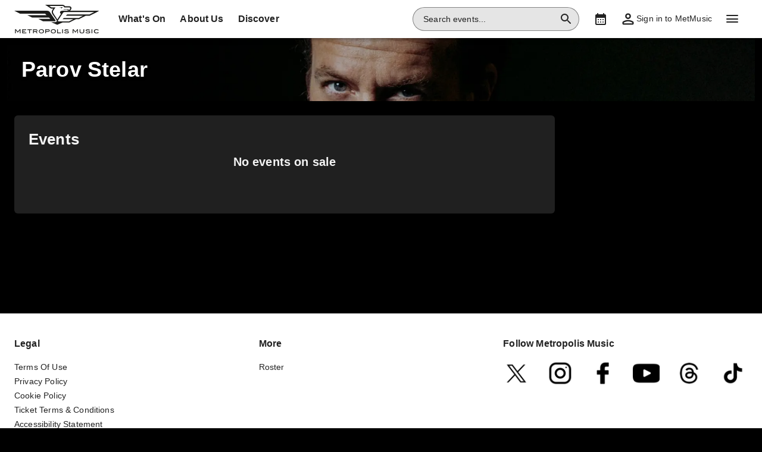

--- FILE ---
content_type: text/html; charset=utf-8
request_url: https://www.metropolismusic.com/all-events/parov-stelar-tickets-ae450574
body_size: 22699
content:
<!DOCTYPE html><html dir="ltr"><head><meta charSet="utf-8" data-next-head=""/><meta name="viewport" content="width=device-width" data-next-head=""/><meta data-direction="ltr" data-next-head=""/><meta data-theme-id="5960" data-next-head=""/><link rel="preload" href="https://networksites.livenationinternational.com/networksites/ihml4mcp/metropolis-logo-48px.svg" as="image" data-next-head=""/><title data-next-head="">Parov Stelar Tickets, Tour and Concert Dates – www.metropolismusic.com</title><meta http-equiv="Content-Security-Policy" content="" data-next-head=""/><link rel="icon" type="image/png" href="https://networksites.livenationinternational.com/networksites/hc3h4ku3/favicon.ico" data-next-head=""/><link rel="apple-touch-icon" href="https://networksites.livenationinternational.com/networksites/hc3h4ku3/favicon.ico" data-next-head=""/><meta name="theme-color" content="#000000" data-next-head=""/><meta name="description" data-next-head=""/><meta content="undefined, undefined" name="keywords" data-next-head=""/><meta property="og:site_name" content="www.metropolismusic.com" data-next-head=""/><meta name="robots" content="index,follow" data-next-head=""/><meta property="og:description" data-next-head=""/><meta property="og:keywords" content="undefined, undefined" data-next-head=""/><meta property="og:title" content="Parov Stelar Tickets, Tour and Concert Dates – www.metropolismusic.com" data-next-head=""/><link rel="preconnect" href="https://fonts.bunny.net" data-next-head=""/><noscript data-next-head=""><link href="https://fonts.bunny.net/css?family=Oswald:400,700&amp;display=swap" rel="stylesheet"/><link href="https://fonts.bunny.net/css?family=Open Sans:400,700&amp;display=swap" rel="stylesheet"/></noscript><style data-emotion="css-global 16z0rg7">#__next{display:-webkit-box;display:-webkit-flex;display:-ms-flexbox;display:flex;-webkit-flex-direction:column;-ms-flex-direction:column;flex-direction:column;min-height:100vh;}html{scroll-behavior:smooth;}html[dir=rtl] *[data-flipped-when-rtl]{-webkit-transform:scaleX(-1);-moz-transform:scaleX(-1);-ms-transform:scaleX(-1);transform:scaleX(-1);}body{margin:0;overflow:auto;}</style><meta name="emotion-insertion-point" content=""/><style data-emotion="fjga-ltr-global wo6pb2"></style><style data-emotion="fjga-ltr-global 2rfz98"></style><style data-emotion="fjga-ltr-global 1prfaxn">@keyframes mui-auto-fill{from{display:block;}}@keyframes mui-auto-fill-cancel{from{display:block;}}</style><style data-emotion="fjga-ltr-global 1hajanq">html{-webkit-font-smoothing:antialiased;-moz-osx-font-smoothing:grayscale;box-sizing:border-box;-webkit-text-size-adjust:100%;}*,*::before,*::after{box-sizing:inherit;}strong,b{font-weight:700;}body{margin:0;color:#f3f3f3;font-family:"Open Sans",sans-serif;font-weight:400;font-size:1rem;line-height:1.5;letter-spacing:0.00938em;background-color:#000000;}@media print{body{background-color:#fff;}}body::backdrop{background-color:#000000;}a:focus-visible{outline:2px solid #5facff;outline-offset:2px;}</style><style data-emotion="fjga-ltr v8e2wc xcfzng 1rn2wl k67ukv 9ddszk agjux3 vdz5sn 1a485e8 1h6oi7i 1swz4c3 iboxdj iygeyx c1hd9p z2oxdr jg15hv 2q0y0a 1xw3yjn y9gbj2 kdbx36 w1u3ce u3wd10 q7mezt 1ksfrzz usjs0e 1tware2 ihvxe5 i9gxme 74goi9 1t72v3h 1r5ibo5 1sdd7i5 1vomaq6 2jjcq eum85r flifc6 19r3hsa ikuawk 3xlnbt 8rnkcc 1s0horc 103l4wj p61o0l 1vyn84i lo62vc 1t5xd7z 127m1qe 8c9ylj 1kitf9y wnfue5 1v97bb5 1b8uc0m 137kvzu 1vs57td abqyn 15830to 9vd5ud 1sjdr4f zoz1s6 m6cjgo 1dmnckk 1hgndew 1fbjab6 b3vo36 1gk094b sx5x20 ku7j5s 1jl98f5">.fjga-ltr-v8e2wc{position:absolute;width:1px;clip:rect(0 0 0 0);overflow:hidden;background-color:white;white-space:nowrap;font-size:18px;}.fjga-ltr-v8e2wc:focus{position:fixed;display:block;top:0;clip:initial;width:auto;padding:8px;z-index:2000;}.fjga-ltr-xcfzng{position:sticky;top:0;z-index:1100;}.fjga-ltr-1rn2wl{background-color:#202020;color:#f3f3f3;transition:box-shadow 300ms cubic-bezier(0.4, 0, 0.2, 1) 0ms;box-shadow:var(--Paper-shadow);background-image:var(--Paper-overlay);display:flex;flex-direction:column;width:100%;box-sizing:border-box;flex-shrink:0;position:static;--AppBar-background:#c1a87d;--AppBar-color:rgba(0, 0, 0, 0.87);background:#ffffff;color:#222222;}.fjga-ltr-1rn2wl li:hover,.fjga-ltr-1rn2wl a[role="button"]#logo:hover{background-color:transparent;}.fjga-ltr-1rn2wl a[role="button"]:hover{background-color:rgba(34, 34, 34, 0.05);}.fjga-ltr-1rn2wl a[aria-expanded=true]{background-color:rgba(34, 34, 34, 0.05);}.fjga-ltr-1rn2wl div[role="button"]:hover:not(#active){background-color:rgba(34, 34, 34, 0.05);}@media (min-width:900px){.fjga-ltr-1rn2wl{padding-right:24px;}}.fjga-ltr-k67ukv{position:relative;display:flex;align-items:center;min-height:48px;min-height:56px;align-items:stretch;}.fjga-ltr-k67ukv .MuiOutlinedInput-root.Mui-focused fieldset{border-color:#5facff;}.fjga-ltr-9ddszk{display:inline-flex;align-items:center;justify-content:center;position:relative;box-sizing:border-box;-webkit-tap-highlight-color:transparent;background-color:transparent;outline:0;border:0;margin:0;border-radius:0;padding:0;cursor:pointer;user-select:none;vertical-align:middle;-moz-appearance:none;-webkit-appearance:none;text-decoration:none;color:inherit;display:flex;flex-grow:1;justify-content:flex-start;align-items:center;position:relative;text-decoration:none;min-width:0;box-sizing:border-box;text-align:left;padding-top:8px;padding-bottom:8px;transition:background-color 150ms cubic-bezier(0.4, 0, 0.2, 1) 0ms;padding-left:16px;padding-right:16px;flex-grow:0;flex-shrink:0;margin-right:auto;background:transparent;padding-right:8px;}.fjga-ltr-9ddszk::-moz-focus-inner{border-style:none;}.fjga-ltr-9ddszk.Mui-disabled{pointer-events:none;cursor:default;}@media print{.fjga-ltr-9ddszk{color-adjust:exact;}}.fjga-ltr-9ddszk:focus-visible{outline:2px solid #5facff;outline-offset:2px;}.fjga-ltr-9ddszk:hover{text-decoration:none;background-color:rgba(255, 255, 255, 0.08);}@media (hover: none){.fjga-ltr-9ddszk:hover{background-color:transparent;}}.fjga-ltr-9ddszk.Mui-selected{background-color:rgba(193, 168, 125, 0.16);}.fjga-ltr-9ddszk.Mui-selected.Mui-focusVisible{background-color:rgba(193, 168, 125, 0.28);}.fjga-ltr-9ddszk.Mui-selected:hover{background-color:rgba(193, 168, 125, 0.24);}@media (hover: none){.fjga-ltr-9ddszk.Mui-selected:hover{background-color:rgba(193, 168, 125, 0.16);}}.fjga-ltr-9ddszk.Mui-focusVisible{background-color:rgba(255, 255, 255, 0.12);}.fjga-ltr-9ddszk.Mui-disabled{opacity:0.38;}@media (min-width:768px){.fjga-ltr-9ddszk{padding-left:24px;padding-right:16px;}}.fjga-ltr-agjux3{min-height:40px;width:100%;height:auto;aspect-ratio:auto;display:block;object-fit:contain;object-position:left;max-width:184px;max-height:40px;transition:ease 0.4s;}@media (min-width:900px){.fjga-ltr-agjux3{max-width:288px;max-height:72px;transition:ease 0.4s;}}.fjga-ltr-vdz5sn{display:flex;position:relative;flex-direction:row;overflow-x:auto;display:flex;align-items:stretch;scrollbar-width:none;list-style:none;padding:0;margin:0;padding-left:4px;min-width:0;flex-grow:1;}.fjga-ltr-vdz5sn>*{flex-shrink:0;}.fjga-ltr-vdz5sn>*[aria-hidden=true]{user-select:none;pointer-events:none;visibility:hidden;}.fjga-ltr-vdz5sn a:hover{background-color:rgba(34, 34, 34, 0.05);}@media (max-width:767.95px){.fjga-ltr-vdz5sn{display:none;}}.fjga-ltr-1a485e8{display:inline-flex;align-items:center;justify-content:center;position:relative;box-sizing:border-box;-webkit-tap-highlight-color:transparent;background-color:transparent;outline:0;border:0;margin:0;border-radius:0;padding:0;cursor:pointer;user-select:none;vertical-align:middle;-moz-appearance:none;-webkit-appearance:none;text-decoration:none;color:inherit;display:flex;flex-grow:1;justify-content:flex-start;align-items:center;position:relative;text-decoration:none;min-width:0;box-sizing:border-box;text-align:left;padding-top:8px;padding-bottom:8px;transition:background-color 150ms cubic-bezier(0.4, 0, 0.2, 1) 0ms;padding-left:16px;padding-right:16px;padding:8px;height:100%;padding:8px 12px;}.fjga-ltr-1a485e8::-moz-focus-inner{border-style:none;}.fjga-ltr-1a485e8.Mui-disabled{pointer-events:none;cursor:default;}@media print{.fjga-ltr-1a485e8{color-adjust:exact;}}.fjga-ltr-1a485e8:focus-visible{outline:2px solid #5facff;outline-offset:2px;}.fjga-ltr-1a485e8:hover{text-decoration:none;background-color:rgba(255, 255, 255, 0.08);}@media (hover: none){.fjga-ltr-1a485e8:hover{background-color:transparent;}}.fjga-ltr-1a485e8.Mui-selected{background-color:rgba(193, 168, 125, 0.16);}.fjga-ltr-1a485e8.Mui-selected.Mui-focusVisible{background-color:rgba(193, 168, 125, 0.28);}.fjga-ltr-1a485e8.Mui-selected:hover{background-color:rgba(193, 168, 125, 0.24);}@media (hover: none){.fjga-ltr-1a485e8.Mui-selected:hover{background-color:rgba(193, 168, 125, 0.16);}}.fjga-ltr-1a485e8.Mui-focusVisible{background-color:rgba(255, 255, 255, 0.12);}.fjga-ltr-1a485e8.Mui-disabled{opacity:0.38;}.fjga-ltr-1h6oi7i{flex:1 1 auto;min-width:0;margin-top:4px;margin-bottom:4px;margin:0;}.MuiTypography-root:where(.fjga-ltr-1h6oi7i .MuiListItemText-primary){display:block;}.MuiTypography-root:where(.fjga-ltr-1h6oi7i .MuiListItemText-secondary){display:block;}.fjga-ltr-1swz4c3{margin:0;font-family:"Open Sans",sans-serif;font-weight:400;font-size:1rem;line-height:1.5;letter-spacing:0.00938em;font-weight:700;}.fjga-ltr-iboxdj{display:flex;align-items:center;align-self:center;justify-content:flex-end;margin-right:8px;height:44px;}.fjga-ltr-iboxdj.Mui-focused .MuiAutocomplete-clearIndicator{visibility:visible;}@media (pointer: fine){.fjga-ltr-iboxdj:hover .MuiAutocomplete-clearIndicator{visibility:visible;}}.fjga-ltr-iboxdj .MuiAutocomplete-tag{margin:3px;max-width:calc(100% - 6px);}.MuiAutocomplete-hasPopupIcon.fjga-ltr-iboxdj .MuiAutocomplete-inputRoot,.MuiAutocomplete-hasClearIcon.fjga-ltr-iboxdj .MuiAutocomplete-inputRoot{padding-right:30px;}.MuiAutocomplete-hasPopupIcon.MuiAutocomplete-hasClearIcon.fjga-ltr-iboxdj .MuiAutocomplete-inputRoot{padding-right:56px;}.fjga-ltr-iboxdj .MuiAutocomplete-inputRoot .MuiAutocomplete-input{width:0;min-width:30px;}.fjga-ltr-iboxdj .MuiInput-root{padding-bottom:1px;}.fjga-ltr-iboxdj .MuiInput-root .MuiInput-input{padding:4px 4px 4px 0px;}.fjga-ltr-iboxdj .MuiInput-root.MuiInputBase-sizeSmall .MuiInput-input{padding:2px 4px 3px 0;}.fjga-ltr-iboxdj .MuiOutlinedInput-root{padding:9px;}.MuiAutocomplete-hasPopupIcon.fjga-ltr-iboxdj .MuiOutlinedInput-root,.MuiAutocomplete-hasClearIcon.fjga-ltr-iboxdj .MuiOutlinedInput-root{padding-right:39px;}.MuiAutocomplete-hasPopupIcon.MuiAutocomplete-hasClearIcon.fjga-ltr-iboxdj .MuiOutlinedInput-root{padding-right:65px;}.fjga-ltr-iboxdj .MuiOutlinedInput-root .MuiAutocomplete-input{padding:7.5px 4px 7.5px 5px;}.fjga-ltr-iboxdj .MuiOutlinedInput-root .MuiAutocomplete-endAdornment{right:9px;}.fjga-ltr-iboxdj .MuiOutlinedInput-root.MuiInputBase-sizeSmall{padding-top:6px;padding-bottom:6px;padding-left:6px;}.fjga-ltr-iboxdj .MuiOutlinedInput-root.MuiInputBase-sizeSmall .MuiAutocomplete-input{padding:2.5px 4px 2.5px 8px;}.fjga-ltr-iboxdj .MuiFilledInput-root{padding-top:19px;padding-left:8px;}.MuiAutocomplete-hasPopupIcon.fjga-ltr-iboxdj .MuiFilledInput-root,.MuiAutocomplete-hasClearIcon.fjga-ltr-iboxdj .MuiFilledInput-root{padding-right:39px;}.MuiAutocomplete-hasPopupIcon.MuiAutocomplete-hasClearIcon.fjga-ltr-iboxdj .MuiFilledInput-root{padding-right:65px;}.fjga-ltr-iboxdj .MuiFilledInput-root .MuiFilledInput-input{padding:7px 4px;}.fjga-ltr-iboxdj .MuiFilledInput-root .MuiAutocomplete-endAdornment{right:9px;}.fjga-ltr-iboxdj .MuiFilledInput-root.MuiInputBase-sizeSmall{padding-bottom:1px;}.fjga-ltr-iboxdj .MuiFilledInput-root.MuiInputBase-sizeSmall .MuiFilledInput-input{padding:2.5px 4px;}.fjga-ltr-iboxdj .MuiInputBase-hiddenLabel{padding-top:8px;}.fjga-ltr-iboxdj .MuiFilledInput-root.MuiInputBase-hiddenLabel{padding-top:0;padding-bottom:0;}.fjga-ltr-iboxdj .MuiFilledInput-root.MuiInputBase-hiddenLabel .MuiAutocomplete-input{padding-top:16px;padding-bottom:17px;}.fjga-ltr-iboxdj .MuiFilledInput-root.MuiInputBase-hiddenLabel.MuiInputBase-sizeSmall .MuiAutocomplete-input{padding-top:8px;padding-bottom:9px;}.fjga-ltr-iboxdj .MuiAutocomplete-input{flex-grow:1;text-overflow:ellipsis;opacity:0;}.fjga-ltr-iboxdj .MuiAutocomplete-input{opacity:1;}.fjga-ltr-iboxdj .MuiFormControl-root{align-items:flex-end;border-radius:46px;}.fjga-ltr-iboxdj .Mui-focused .MuiOutlinedInput-notchedOutline{border-color:#5facff!important;}.fjga-ltr-iboxdj .MuiInputBase-root{font-size:14px;border-radius:1000px;display:flex;height:40px;color:#222222;align-items:center;border:1px solid;border-color:rgba(34, 34, 34, 0.5);}.fjga-ltr-iboxdj .MuiInputBase-root ::placeholder{opacity:1;}.fjga-ltr-iboxdj .MuiInputBase-root fieldset{display:none;}.fjga-ltr-iboxdj .MuiOutlinedInput-root .MuiInputBase-input{padding:0px 0px 0px 8px;margin:0px;}@media (max-width:767.95px){.fjga-ltr-iboxdj{width:100%;}}.fjga-ltr-iboxdj .MuiInputBase-root{transition:width 0.3s ease-in-out;width:280px;background-color:rgba(0, 0, 0, 0.1);}.fjga-ltr-iboxdj .MuiInputBase-root :hover{border-color:#222222;}@media (max-width:899.95px){.fjga-ltr-iboxdj .MuiInputBase-root{width:100%;}}@media (max-width:767.95px){.fjga-ltr-iboxdj{display:none;}}.fjga-ltr-iygeyx{position:absolute;overflow:hidden;white-space:nowrap;top:0;height:1px;width:1px;margin:-1px;}.fjga-ltr-c1hd9p{display:inline-flex;flex-direction:column;position:relative;min-width:0;padding:0;margin:0;border:0;vertical-align:top;width:100%;border-radius:6px;}.fjga-ltr-z2oxdr{color:#aaaaaa;font-family:"Open Sans",sans-serif;font-weight:400;font-size:1rem;line-height:1.4375em;letter-spacing:0.00938em;padding:0;position:relative;display:block;transform-origin:top left;white-space:nowrap;overflow:hidden;text-overflow:ellipsis;max-width:100%;position:absolute;left:0;top:0;transform:translate(0, 20px) scale(1);transform:translate(0, -1.5px) scale(0.75);transform-origin:top left;max-width:133%;transition:color 200ms cubic-bezier(0.0, 0, 0.2, 1) 0ms,transform 200ms cubic-bezier(0.0, 0, 0.2, 1) 0ms,max-width 200ms cubic-bezier(0.0, 0, 0.2, 1) 0ms;z-index:1;pointer-events:none;transform:translate(14px, 16px) scale(1);max-width:calc(100% - 24px);user-select:none;pointer-events:auto;max-width:calc(133% - 32px);transform:translate(14px, -9px) scale(0.75);background-color:inherit;}.fjga-ltr-z2oxdr.Mui-focused{color:#c1a87d;}.fjga-ltr-z2oxdr.Mui-disabled{color:rgba(255, 255, 255, 0.5);}.fjga-ltr-z2oxdr.Mui-error{color:#ed5067;}.fjga-ltr-z2oxdr.MuiInputLabel-root.MuiFilledInput-root{color:#aaaaaa;}.fjga-ltr-z2oxdr.MuiInputLabel-root.Mui-focused{color:#aaaaaa;}.fjga-ltr-jg15hv{border:0;clip:rect(0px, 0px, 0px, 0px);width:1px;height:1px;margin:-1px;padding:0;overflow:hidden;position:absolute;white-space:nowrap;}.fjga-ltr-2q0y0a{font-family:"Open Sans",sans-serif;font-weight:400;font-size:1rem;line-height:1.4375em;letter-spacing:0.00938em;color:#f3f3f3;box-sizing:border-box;position:relative;cursor:text;display:inline-flex;align-items:center;width:100%;position:relative;border-radius:6px;padding-right:14px;border:1px solid #aaaaaa;border-radius:6px;background-color:#202020;}.fjga-ltr-2q0y0a.Mui-disabled{color:rgba(255, 255, 255, 0.5);cursor:default;}.fjga-ltr-2q0y0a:focus-visible{outline:2px solid #5facff;outline-offset:2px;}.fjga-ltr-2q0y0a:hover .MuiOutlinedInput-notchedOutline{border-color:#f3f3f3;}@media (hover: none){.fjga-ltr-2q0y0a:hover .MuiOutlinedInput-notchedOutline{border-color:rgba(255, 255, 255, 0.23);}}.fjga-ltr-2q0y0a.Mui-focused .MuiOutlinedInput-notchedOutline{border-width:2px;}.fjga-ltr-2q0y0a.Mui-focused .MuiOutlinedInput-notchedOutline{border-color:#c1a87d;}.fjga-ltr-2q0y0a.Mui-error .MuiOutlinedInput-notchedOutline{border-color:#ed5067;}.fjga-ltr-2q0y0a.Mui-disabled .MuiOutlinedInput-notchedOutline{border-color:rgba(255, 255, 255, 0.3);}.fjga-ltr-2q0y0a:has(input:focus-visible){outline:2px solid #5facff;outline-offset:2px;}.fjga-ltr-1xw3yjn{font:inherit;letter-spacing:inherit;color:currentColor;padding:4px 0 5px;border:0;box-sizing:content-box;background:none;height:1.4375em;margin:0;-webkit-tap-highlight-color:transparent;display:block;min-width:0;width:100%;animation-name:mui-auto-fill-cancel;animation-duration:10ms;padding:16.5px 14px;padding-right:0;padding:16.5px 26px;padding-inline-end:0;}.fjga-ltr-1xw3yjn::-webkit-input-placeholder{color:currentColor;opacity:0.5;transition:opacity 200ms cubic-bezier(0.4, 0, 0.2, 1) 0ms;}.fjga-ltr-1xw3yjn::-moz-placeholder{color:currentColor;opacity:0.5;transition:opacity 200ms cubic-bezier(0.4, 0, 0.2, 1) 0ms;}.fjga-ltr-1xw3yjn::-ms-input-placeholder{color:currentColor;opacity:0.5;transition:opacity 200ms cubic-bezier(0.4, 0, 0.2, 1) 0ms;}.fjga-ltr-1xw3yjn:focus{outline:0;}.fjga-ltr-1xw3yjn:invalid{box-shadow:none;}.fjga-ltr-1xw3yjn::-webkit-search-decoration{-webkit-appearance:none;}label[data-shrink=false]+.MuiInputBase-formControl .fjga-ltr-1xw3yjn::-webkit-input-placeholder{opacity:0!important;}label[data-shrink=false]+.MuiInputBase-formControl .fjga-ltr-1xw3yjn::-moz-placeholder{opacity:0!important;}label[data-shrink=false]+.MuiInputBase-formControl .fjga-ltr-1xw3yjn::-ms-input-placeholder{opacity:0!important;}label[data-shrink=false]+.MuiInputBase-formControl .fjga-ltr-1xw3yjn:focus::-webkit-input-placeholder{opacity:0.5;}label[data-shrink=false]+.MuiInputBase-formControl .fjga-ltr-1xw3yjn:focus::-moz-placeholder{opacity:0.5;}label[data-shrink=false]+.MuiInputBase-formControl .fjga-ltr-1xw3yjn:focus::-ms-input-placeholder{opacity:0.5;}.fjga-ltr-1xw3yjn.Mui-disabled{opacity:1;-webkit-text-fill-color:rgba(255, 255, 255, 0.5);}.fjga-ltr-1xw3yjn:-webkit-autofill{animation-duration:5000s;animation-name:mui-auto-fill;}.fjga-ltr-1xw3yjn:-webkit-autofill{-webkit-box-shadow:0 0 0 100px #266798 inset;-webkit-text-fill-color:#fff;caret-color:#fff;border-radius:inherit;}.fjga-ltr-y9gbj2{user-select:none;width:1em;height:1em;display:inline-block;flex-shrink:0;transition:fill 200ms cubic-bezier(0.4, 0, 0.2, 1) 0ms;fill:currentColor;font-size:1.5rem;color:#222222;cursor:pointer;padding:0px;margin:0px;}.fjga-ltr-kdbx36{text-align:left;position:absolute;bottom:0;right:0;top:-5px;left:0;margin:0;padding:0 8px;pointer-events:none;border-radius:inherit;border-style:solid;border-width:1px;overflow:hidden;min-width:0%;border-color:rgba(255, 255, 255, 0.23);}.fjga-ltr-w1u3ce{float:unset;width:auto;overflow:hidden;display:block;padding:0;height:11px;font-size:0.75em;visibility:hidden;max-width:0.01px;transition:max-width 50ms cubic-bezier(0.0, 0, 0.2, 1) 0ms;white-space:nowrap;max-width:100%;transition:max-width 100ms cubic-bezier(0.0, 0, 0.2, 1) 50ms;}.fjga-ltr-w1u3ce>span{padding-left:5px;padding-right:5px;display:inline-block;opacity:0;visibility:visible;}.fjga-ltr-u3wd10{display:inline-flex;align-items:center;justify-content:center;position:relative;box-sizing:border-box;-webkit-tap-highlight-color:transparent;background-color:transparent;outline:0;border:0;margin:0;border-radius:0;padding:0;cursor:pointer;user-select:none;vertical-align:middle;-moz-appearance:none;-webkit-appearance:none;text-decoration:none;color:inherit;display:flex;flex-grow:1;justify-content:flex-start;align-items:center;position:relative;text-decoration:none;min-width:0;box-sizing:border-box;text-align:left;padding-top:8px;padding-bottom:8px;transition:background-color 150ms cubic-bezier(0.4, 0, 0.2, 1) 0ms;padding-left:16px;padding-right:16px;flex-grow:0;flex-shrink:0;margin-left:0px;}.fjga-ltr-u3wd10::-moz-focus-inner{border-style:none;}.fjga-ltr-u3wd10.Mui-disabled{pointer-events:none;cursor:default;}@media print{.fjga-ltr-u3wd10{color-adjust:exact;}}.fjga-ltr-u3wd10:focus-visible{outline:2px solid #5facff;outline-offset:2px;}.fjga-ltr-u3wd10:hover{text-decoration:none;background-color:rgba(255, 255, 255, 0.08);}@media (hover: none){.fjga-ltr-u3wd10:hover{background-color:transparent;}}.fjga-ltr-u3wd10.Mui-selected{background-color:rgba(193, 168, 125, 0.16);}.fjga-ltr-u3wd10.Mui-selected.Mui-focusVisible{background-color:rgba(193, 168, 125, 0.28);}.fjga-ltr-u3wd10.Mui-selected:hover{background-color:rgba(193, 168, 125, 0.24);}@media (hover: none){.fjga-ltr-u3wd10.Mui-selected:hover{background-color:rgba(193, 168, 125, 0.16);}}.fjga-ltr-u3wd10.Mui-focusVisible{background-color:rgba(255, 255, 255, 0.12);}.fjga-ltr-u3wd10.Mui-disabled{opacity:0.38;}@media (max-width:899.95px){.fjga-ltr-u3wd10{width:44px;display:flex;justify-content:center;align-content:center;}}.fjga-ltr-q7mezt{user-select:none;width:1em;height:1em;display:inline-block;flex-shrink:0;transition:fill 200ms cubic-bezier(0.4, 0, 0.2, 1) 0ms;fill:currentColor;font-size:1.5rem;}.fjga-ltr-1ksfrzz{display:inline-flex;align-items:center;justify-content:center;position:relative;box-sizing:border-box;-webkit-tap-highlight-color:transparent;background-color:transparent;outline:0;border:0;margin:0;border-radius:0;padding:0;cursor:pointer;user-select:none;vertical-align:middle;-moz-appearance:none;-webkit-appearance:none;text-decoration:none;color:inherit;display:flex;flex-grow:1;justify-content:flex-start;align-items:center;position:relative;text-decoration:none;min-width:0;box-sizing:border-box;text-align:left;padding-top:8px;padding-bottom:8px;transition:background-color 150ms cubic-bezier(0.4, 0, 0.2, 1) 0ms;padding-left:16px;padding-right:16px;flex-grow:0;flex-shrink:0;padding:8px;}.fjga-ltr-1ksfrzz::-moz-focus-inner{border-style:none;}.fjga-ltr-1ksfrzz.Mui-disabled{pointer-events:none;cursor:default;}@media print{.fjga-ltr-1ksfrzz{color-adjust:exact;}}.fjga-ltr-1ksfrzz:focus-visible{outline:2px solid #5facff;outline-offset:2px;}.fjga-ltr-1ksfrzz:hover{text-decoration:none;background-color:rgba(255, 255, 255, 0.08);}@media (hover: none){.fjga-ltr-1ksfrzz:hover{background-color:transparent;}}.fjga-ltr-1ksfrzz.Mui-selected{background-color:rgba(193, 168, 125, 0.16);}.fjga-ltr-1ksfrzz.Mui-selected.Mui-focusVisible{background-color:rgba(193, 168, 125, 0.28);}.fjga-ltr-1ksfrzz.Mui-selected:hover{background-color:rgba(193, 168, 125, 0.24);}@media (hover: none){.fjga-ltr-1ksfrzz.Mui-selected:hover{background-color:rgba(193, 168, 125, 0.16);}}.fjga-ltr-1ksfrzz.Mui-focusVisible{background-color:rgba(255, 255, 255, 0.12);}.fjga-ltr-1ksfrzz.Mui-disabled{opacity:0.38;}@media (max-width:899.95px){.fjga-ltr-1ksfrzz{width:44px;display:flex;justify-content:center;align-content:center;}}.fjga-ltr-usjs0e{margin:0;font-size:1rem;line-height:1.5625rem;font-size:14px;margin-left:4px;}@media (max-width:1099.95px){.fjga-ltr-usjs0e{display:none;}}.fjga-ltr-1tware2{display:inline-flex;align-items:center;justify-content:center;position:relative;box-sizing:border-box;-webkit-tap-highlight-color:transparent;background-color:transparent;outline:0;border:0;margin:0;border-radius:0;padding:0;cursor:pointer;user-select:none;vertical-align:middle;-moz-appearance:none;-webkit-appearance:none;text-decoration:none;color:inherit;display:flex;flex-grow:1;justify-content:flex-start;align-items:center;position:relative;text-decoration:none;min-width:0;box-sizing:border-box;text-align:left;padding-top:8px;padding-bottom:8px;transition:background-color 150ms cubic-bezier(0.4, 0, 0.2, 1) 0ms;padding-left:16px;padding-right:16px;flex-grow:0;flex-shrink:0;}.fjga-ltr-1tware2::-moz-focus-inner{border-style:none;}.fjga-ltr-1tware2.Mui-disabled{pointer-events:none;cursor:default;}@media print{.fjga-ltr-1tware2{color-adjust:exact;}}.fjga-ltr-1tware2:focus-visible{outline:2px solid #5facff;outline-offset:2px;}.fjga-ltr-1tware2:hover{text-decoration:none;background-color:rgba(255, 255, 255, 0.08);}@media (hover: none){.fjga-ltr-1tware2:hover{background-color:transparent;}}.fjga-ltr-1tware2.Mui-selected{background-color:rgba(193, 168, 125, 0.16);}.fjga-ltr-1tware2.Mui-selected.Mui-focusVisible{background-color:rgba(193, 168, 125, 0.28);}.fjga-ltr-1tware2.Mui-selected:hover{background-color:rgba(193, 168, 125, 0.24);}@media (hover: none){.fjga-ltr-1tware2.Mui-selected:hover{background-color:rgba(193, 168, 125, 0.16);}}.fjga-ltr-1tware2.Mui-focusVisible{background-color:rgba(255, 255, 255, 0.12);}.fjga-ltr-1tware2.Mui-disabled{opacity:0.38;}.fjga-ltr-ihvxe5{width:20px;height:calc(20px - 7px);position:relative;transform:rotate(0deg);transition:.5s ease-in-out;cursor:pointer;}.fjga-ltr-ihvxe5>span{height:2px;display:block;position:absolute;width:100%;background:#222222;border-radius:9px;opacity:1;left:0;transform:rotate(0deg);transition:.25s ease-in-out;}.fjga-ltr-ihvxe5.open>span{background:#ffffff;}.fjga-ltr-ihvxe5>span.line1{top:0px;transform-origin:left center;}.fjga-ltr-ihvxe5>span.line2{top:50%;transform:translateY(-50%);transform-origin:left center;}.fjga-ltr-ihvxe5>span.line3{bottom:0px;transform-origin:left center;}.fjga-ltr-ihvxe5.open span.line1{top:0px;left:5px;transform:rotate(45deg);}.fjga-ltr-ihvxe5.open span.line2{width:0%;opacity:0;}.fjga-ltr-ihvxe5.open span.line3{bottom:-3px;left:5px;transform:rotate(-45deg);}.fjga-ltr-i9gxme{flex-grow:1;}.fjga-ltr-74goi9{position:relative;flex-grow:1;max-width:1256px;display:flex;justify-content:flex-start;align-items:flex-end;}.fjga-ltr-74goi9::after{content:"";position:absolute;background:rgba(0, 0, 0, 0.2);top:0;left:0;width:100%;height:100%;}.fjga-ltr-1t72v3h{position:absolute;top:0;left:0;width:100%;height:100%;object-fit:cover;object-position:center;}.fjga-ltr-1r5ibo5{z-index:1;width:100%;height:100%;display:flex;flex-direction:column;justify-content:flex-end;padding:32px 24px;color:#fff;text-shadow:rgba(0, 0, 0, 0.6) 0px 2px 4px;}@media (max-width:767.95px){.fjga-ltr-1r5ibo5{padding:16px;}}.fjga-ltr-1sdd7i5{margin:0;font-family:"Oswald",sans-serif;font-size:1.625rem;line-height:2rem;margin:0;text-shadow:0 2px 4px rgba(0, 0, 0, 0.6);}@media (min-width:768px){.fjga-ltr-1sdd7i5{font-size:2.25rem;line-height:2.625rem;}}.fjga-ltr-1vomaq6{display:grid;grid-template-columns:repeat(12, 1fr);max-width:1304px;margin-top:16px;margin-bottom:16px;}@media (min-width:0px){.fjga-ltr-1vomaq6{gap:8px;margin-left:0px;margin-right:0px;}}@media (min-width:768px){.fjga-ltr-1vomaq6{gap:24px;margin-left:24px;margin-right:24px;}}@media (min-width:1304px){.fjga-ltr-1vomaq6{margin-left:auto;margin-right:auto;}}@media (min-width:768px){.fjga-ltr-1vomaq6{margin-top:24px;margin-bottom:24px;}}@media (min-width:1304px){.fjga-ltr-1vomaq6{padding:0px 24px;}}@media (min-width:1100px){.fjga-ltr-1vomaq6{grid-template-columns:repeat(11, 1fr) 300px;}}.fjga-ltr-2jjcq{display:flex;flex-direction:column;scroll-margin-top:56px;}@media (min-width:0px){.fjga-ltr-2jjcq{grid-column:span 12;}}@media (min-width:768px){.fjga-ltr-2jjcq{grid-column:span 12;}}@media (min-width:900px){.fjga-ltr-2jjcq{grid-column:span 12;}}@media (min-width:1100px){.fjga-ltr-2jjcq{grid-column:span 11;}}@media (min-width:1304px){.fjga-ltr-2jjcq{grid-column:span 11;}}.fjga-ltr-eum85r{background-color:#202020;color:#f3f3f3;transition:box-shadow 300ms cubic-bezier(0.4, 0, 0.2, 1) 0ms;border-radius:6px;box-shadow:var(--Paper-shadow);background-image:var(--Paper-overlay);overflow:hidden;min-width:0;overflow-x:hidden;}@media (max-width:767.95px){.fjga-ltr-eum85r{border-radius:0;}}.fjga-ltr-flifc6{margin:0;font-family:"Oswald",sans-serif;font-size:1.25rem;line-height:1.625rem;margin:24px 16px;margin-bottom:0;}@media (min-width:768px){.fjga-ltr-flifc6{font-size:1.625rem;line-height:2rem;}}@media (min-width:768px){.fjga-ltr-flifc6{margin:24px;margin-bottom:8px;}}.fjga-ltr-19r3hsa{display:flex;flex-direction:column;grid-column:span 12;}@media (min-width:1100px){.fjga-ltr-19r3hsa{grid-column:12/span 1;grid-row:1/span 7;}}.fjga-ltr-ikuawk{width:100%;margin-left:auto;box-sizing:border-box;margin-right:auto;background-color:#ffffff;padding:40px 0px;}.fjga-ltr-ikuawk #copyright *{color:#222222;}.fjga-ltr-ikuawk ul{list-style-type:none;padding:0;}.fjga-ltr-3xlnbt{width:100%;margin-left:auto;box-sizing:border-box;margin-right:auto;padding-left:16px;padding-right:16px;}@media (min-width:768px){.fjga-ltr-3xlnbt{padding-left:24px;padding-right:24px;}}@media (min-width:1304px){.fjga-ltr-3xlnbt{max-width:1304px;}}.fjga-ltr-8rnkcc{box-sizing:border-box;display:flex;flex-wrap:wrap;width:100%;flex-direction:row;justify-content:space-between;}.fjga-ltr-1s0horc{box-sizing:border-box;margin:0;flex-direction:row;flex-basis:100%;flex-grow:0;max-width:100%;}@media (min-width:768px){.fjga-ltr-1s0horc{flex-basis:100%;flex-grow:0;max-width:100%;}}@media (min-width:900px){.fjga-ltr-1s0horc{flex-basis:66.666667%;flex-grow:0;max-width:66.666667%;}}@media (min-width:1100px){.fjga-ltr-1s0horc{flex-basis:66.666667%;flex-grow:0;max-width:66.666667%;}}@media (min-width:1304px){.fjga-ltr-1s0horc{flex-basis:66.666667%;flex-grow:0;max-width:66.666667%;}}.fjga-ltr-103l4wj{box-sizing:border-box;display:flex;flex-wrap:wrap;width:100%;flex-direction:row;row-gap:16px;}.fjga-ltr-p61o0l{box-sizing:border-box;margin:0;flex-direction:row;padding-right:16px;}@media (min-width:900px){.fjga-ltr-p61o0l{flex-basis:50%;flex-grow:0;max-width:50%;}}@media (min-width:1100px){.fjga-ltr-p61o0l{flex-basis:50%;flex-grow:0;max-width:50%;}}@media (min-width:1304px){.fjga-ltr-p61o0l{flex-basis:50%;flex-grow:0;max-width:50%;}}@media (min-width:0px){.fjga-ltr-p61o0l{display:none;}}@media (min-width:900px){.fjga-ltr-p61o0l{display:block;}}.fjga-ltr-1vyn84i{margin:0;font-family:"Oswald",sans-serif;color:#222222;font-size:1rem;line-height:1.375rem;margin-bottom:16px;color:#222222;font-weight:bold;margin-bottom:16px;background-color:#ffffff;margin-top:0px;}.fjga-ltr-lo62vc{color:#222222;}.fjga-ltr-1t5xd7z{margin:0;font:inherit;line-height:inherit;letter-spacing:inherit;color:inherit;text-decoration:none;color:inherit;font-size:14px;}.fjga-ltr-1t5xd7z:hover{text-decoration:underline;}.fjga-ltr-127m1qe{box-sizing:border-box;margin:0;flex-direction:row;flex-basis:100%;flex-grow:0;max-width:100%;}@media (min-width:768px){.fjga-ltr-127m1qe{flex-basis:100%;flex-grow:0;max-width:100%;}}@media (min-width:900px){.fjga-ltr-127m1qe{flex-basis:100%;flex-grow:0;max-width:100%;}}@media (min-width:1100px){.fjga-ltr-127m1qe{flex-basis:100%;flex-grow:0;max-width:100%;}}@media (min-width:1304px){.fjga-ltr-127m1qe{flex-basis:100%;flex-grow:0;max-width:100%;}}@media (min-width:0px){.fjga-ltr-127m1qe{display:block;}}@media (min-width:900px){.fjga-ltr-127m1qe{display:none;}}.fjga-ltr-8c9ylj{margin-bottom:32px;}.fjga-ltr-8c9ylj .MuiAccordion-root{border-top:1px solid rgba(34, 34, 34, 0.2)!important;background-color:#ffffff;background-image:none;}.fjga-ltr-8c9ylj .MuiAccordion-root:last-child{border-bottom:1px solid rgba(34, 34, 34, 0.2)!important;}.fjga-ltr-8c9ylj [data-component='OpenCloseIcon']:before{background:#222222;}.fjga-ltr-8c9ylj [data-component='OpenCloseIcon']:after{background:#222222;}.fjga-ltr-8c9ylj #panel-header{background-color:#ffffff;}.fjga-ltr-8c9ylj h2{color:#222222;}.fjga-ltr-8c9ylj div p{color:#222222!important;}.fjga-ltr-8c9ylj a{color:#222222!important;}.fjga-ltr-8c9ylj a:visited{color:#222222!important;}.fjga-ltr-8c9ylj div{background-color:#ffffff;}.fjga-ltr-8c9ylj .MuiAccordionDetails-root{background-color:#ffffff;}.fjga-ltr-1kitf9y{background-color:#202020;color:#f3f3f3;transition:box-shadow 300ms cubic-bezier(0.4, 0, 0.2, 1) 0ms;box-shadow:var(--Paper-shadow);background-image:var(--Paper-overlay);position:relative;transition:margin 150ms cubic-bezier(0.4, 0, 0.2, 1) 0ms;overflow-anchor:none;border-top:1px solid rgba(243, 243, 243, 0.2);border-bottom:1px solid rgba(243, 243, 243, 0.2);background-color:#202020;box-shadow:none;}.fjga-ltr-1kitf9y::before{position:absolute;left:0;top:-1px;right:0;height:1px;content:"";opacity:1;background-color:rgba(255, 255, 255, 0.12);transition:opacity 150ms cubic-bezier(0.4, 0, 0.2, 1) 0ms,background-color 150ms cubic-bezier(0.4, 0, 0.2, 1) 0ms;}.fjga-ltr-1kitf9y:first-of-type::before{display:none;}.fjga-ltr-1kitf9y.Mui-expanded::before{opacity:0;}.fjga-ltr-1kitf9y.Mui-expanded:first-of-type{margin-top:0;}.fjga-ltr-1kitf9y.Mui-expanded:last-of-type{margin-bottom:0;}.fjga-ltr-1kitf9y.Mui-expanded+.fjga-ltr-1kitf9y.Mui-expanded::before{display:none;}.fjga-ltr-1kitf9y.Mui-disabled{background-color:rgba(255, 255, 255, 0.12);}.fjga-ltr-1kitf9y.Mui-expanded{margin:16px 0;}.fjga-ltr-1kitf9y button:focus-visible{outline-offset:-2px;}.fjga-ltr-1kitf9y:not(:last-child){border-bottom:0;}.fjga-ltr-1kitf9y:before{display:none;}.fjga-ltr-1kitf9y.Mui-expanded{margin:auto;}.fjga-ltr-wnfue5{all:unset;}.fjga-ltr-1v97bb5{display:inline-flex;align-items:center;justify-content:center;position:relative;box-sizing:border-box;-webkit-tap-highlight-color:transparent;background-color:transparent;outline:0;border:0;margin:0;border-radius:0;padding:0;cursor:pointer;user-select:none;vertical-align:middle;-moz-appearance:none;-webkit-appearance:none;text-decoration:none;color:inherit;display:flex;width:100%;min-height:48px;padding:0px 16px;transition:min-height 150ms cubic-bezier(0.4, 0, 0.2, 1) 0ms,background-color 150ms cubic-bezier(0.4, 0, 0.2, 1) 0ms;min-height:56px;height:auto;font-family:"Open Sans",sans-serif;}.fjga-ltr-1v97bb5::-moz-focus-inner{border-style:none;}.fjga-ltr-1v97bb5.Mui-disabled{pointer-events:none;cursor:default;}@media print{.fjga-ltr-1v97bb5{color-adjust:exact;}}.fjga-ltr-1v97bb5:focus-visible{outline:2px solid #5facff;outline-offset:2px;}.fjga-ltr-1v97bb5.Mui-focusVisible{background-color:rgba(255, 255, 255, 0.12);}.fjga-ltr-1v97bb5.Mui-disabled{opacity:0.38;}.fjga-ltr-1v97bb5:hover:not(.Mui-disabled){cursor:pointer;}.fjga-ltr-1v97bb5.Mui-expanded{min-height:64px;}.fjga-ltr-1v97bb5 .MuiAccordionSummary-content{align-items:center;}.fjga-ltr-1v97bb5.Mui-expanded{border-bottom:none;min-height:56px;height:auto;}.fjga-ltr-1v97bb5 p{width:calc(100% - 32px);}.fjga-ltr-1v97bb5 .Mui-expanded{margin:0 0;}.fjga-ltr-1b8uc0m{display:flex;text-align:start;flex-grow:1;margin:12px 0;transition:margin 150ms cubic-bezier(0.4, 0, 0.2, 1) 0ms;}.fjga-ltr-1b8uc0m.Mui-expanded{margin:20px 0;}.fjga-ltr-137kvzu{margin:0;font-size:1rem;line-height:1.5625rem;font-weight:700;}.fjga-ltr-1vs57td{position:relative;width:16px;height:16px;}.fjga-ltr-1vs57td:before{content:'';position:absolute;top:50%;transform:translateY(-50%);width:100%;height:2px;background:#f3f3f3;}.fjga-ltr-1vs57td:after{content:'';transition:all 200ms cubic-bezier(0.4, 0, 1, 1);position:absolute;left:50%;transform:translateX(-50%);height:100%;width:2px;background:#f3f3f3;}.fjga-ltr-abqyn{height:0;overflow:hidden;transition:height 300ms cubic-bezier(0.4, 0, 0.2, 1) 0ms;visibility:hidden;}.fjga-ltr-15830to{display:flex;width:100%;}.fjga-ltr-9vd5ud{width:100%;}.fjga-ltr-1sjdr4f{padding:8px 16px 16px;padding:0px 16px;flex-direction:column;overflow:auto;font-family:"Open Sans",sans-serif;}.fjga-ltr-1sjdr4f img{max-width:100%;height:auto;}.fjga-ltr-1sjdr4f p{padding:0;margin-top:0;}.fjga-ltr-1sjdr4f a{color:#f3f3f3;}.fjga-ltr-1sjdr4f a:visited{color:#aaaaaa;}.fjga-ltr-zoz1s6{box-sizing:border-box;margin:0;flex-direction:row;flex-basis:100%;flex-grow:0;max-width:100%;}@media (min-width:768px){.fjga-ltr-zoz1s6{flex-basis:100%;flex-grow:0;max-width:100%;}}@media (min-width:900px){.fjga-ltr-zoz1s6{flex-basis:33.333333%;flex-grow:0;max-width:33.333333%;}}@media (min-width:1100px){.fjga-ltr-zoz1s6{flex-basis:33.333333%;flex-grow:0;max-width:33.333333%;}}@media (min-width:1304px){.fjga-ltr-zoz1s6{flex-basis:33.333333%;flex-grow:0;max-width:33.333333%;}}@media (max-width:899.95px){.fjga-ltr-zoz1s6{display:grid;grid-template-columns:repeat(2, 1fr);gap:32px;}}@media (max-width:767.95px){.fjga-ltr-zoz1s6{grid-template-columns:1fr;}}.fjga-ltr-m6cjgo{margin:0;font-family:"Oswald",sans-serif;font-size:1rem;line-height:1.375rem;margin-bottom:8px;font-weight:bold;margin-bottom:16px;background-color:#ffffff;margin-top:0px;}.fjga-ltr-1dmnckk{box-sizing:border-box;display:flex;flex-wrap:wrap;width:100%;flex-direction:row;margin-top:calc(-1 * 24px);width:calc(100% + 24px);margin-left:calc(-1 * 24px);}.fjga-ltr-1dmnckk>.MuiGrid-item{padding-top:24px;}.fjga-ltr-1dmnckk>.MuiGrid-item{padding-left:24px;}.fjga-ltr-1hgndew{box-sizing:border-box;margin:0;flex-direction:row;}@media (min-width:900px){.fjga-ltr-1hgndew{flex-basis:16.666667%;flex-grow:0;max-width:16.666667%;}}@media (min-width:1100px){.fjga-ltr-1hgndew{flex-basis:16.666667%;flex-grow:0;max-width:16.666667%;}}@media (min-width:1304px){.fjga-ltr-1hgndew{flex-basis:16.666667%;flex-grow:0;max-width:16.666667%;}}.fjga-ltr-1fbjab6{margin:0;flex-shrink:0;border-width:0;border-style:solid;border-color:rgba(255, 255, 255, 0.12);border-bottom-width:thin;border-color:rgba(170, 170, 170, 0.2);border-color:rgba(34, 34, 34, 0.2)!important;margin-top:40px;}.fjga-ltr-b3vo36{margin-top:32px;font-size:14px;}.fjga-ltr-1gk094b{margin:0;font-size:1rem;line-height:1.5625rem;}.fjga-ltr-1gk094b.fjga-ltr-1gk094b a{color:#f3f3f3;}.fjga-ltr-1gk094b.fjga-ltr-1gk094b a:visited{color:#f3f3f3;}.fjga-ltr-sx5x20{border-radius:0;position:sticky;bottom:0;z-index:1100;display:flex;flex-direction:column;}.fjga-ltr-sx5x20>*{border-radius:0!important;}.fjga-ltr-ku7j5s{margin:0;font-family:"Oswald",sans-serif;font-size:1.125rem;line-height:1.625rem;text-align:center;margin-bottom:40px;font-weight:bold;}@media (min-width:768px){.fjga-ltr-ku7j5s{font-size:1.25rem;line-height:1.8125rem;}}.fjga-ltr-1jl98f5{position:relative;width:100%;aspect-ratio:16/9;max-height:502px;display:flex;justify-content:center;align-items:stretch;overflow:hidden;}.fjga-ltr-1jl98f5::before{content:'';position:absolute;left:0;right:0;width:100%;height:100%;background-image:image-set(url("https://dynamicmedia.livenationinternational.com/a/d/r/e9fb9f00-f0d7-4620-ad89-776b79f8f3fa.jpg?format=webp&width=128&quality=75") 1x, url("https://dynamicmedia.livenationinternational.com/a/d/r/e9fb9f00-f0d7-4620-ad89-776b79f8f3fa.jpg?format=webp&width=256&quality=75") 2x);background-size:cover;background-position:center;filter:blur(5px) brightness(80%);transform:scale(1.1);}</style><noscript data-n-css=""></noscript><script defer="" nomodule="" src="/_next/static/chunks/polyfills-42372ed130431b0a.js"></script><script defer="" src="/_next/static/chunks/730.57a9a56e9891a7bf.js"></script><script defer="" src="/_next/static/chunks/444.d540ee53e35b07cc.js"></script><script defer="" src="/_next/static/chunks/999.f19eef878e5f073c.js"></script><script src="/_next/static/chunks/webpack-6dd0a4035212012a.js" defer=""></script><script src="/_next/static/chunks/framework-0375c3968aff1b11.js" defer=""></script><script src="/_next/static/chunks/main-b80feea10ee3289f.js" defer=""></script><script src="/_next/static/chunks/pages/_app-9288740162b7f9b8.js" defer=""></script><script src="/_next/static/chunks/32f36161-59b3c60fded95ce7.js" defer=""></script><script src="/_next/static/chunks/355-606cc9dc4628511e.js" defer=""></script><script src="/_next/static/chunks/857-5d5a28a572e94d49.js" defer=""></script><script src="/_next/static/chunks/487-79ed1703f2d760be.js" defer=""></script><script src="/_next/static/chunks/pages/_site/%5BsiteId%5D/%5B%5B...path%5D%5D-73138d6649324374.js" defer=""></script><script src="/_next/static/ImgB6H726DfNu6d-_fCCY/_buildManifest.js" defer=""></script><script src="/_next/static/ImgB6H726DfNu6d-_fCCY/_ssgManifest.js" defer=""></script></head><body><div id="__next"><aside role="complementary" aria-label="Skip to main content"><a href="#main" class="fjga-ltr-v8e2wc">Skip to main content</a></aside><header class="fjga-ltr-xcfzng"><div class="MuiPaper-root MuiPaper-elevation MuiPaper-elevation4 MuiAppBar-root MuiAppBar-colorPrimary MuiAppBar-positionStatic fjga-ltr-1rn2wl" style="--Paper-shadow:0px 2px 4px -1px rgba(0,0,0,0.2),0px 4px 5px 0px rgba(0,0,0,0.14),0px 1px 10px 0px rgba(0,0,0,0.12);--Paper-overlay:linear-gradient(rgba(255, 255, 255, 0.092), rgba(255, 255, 255, 0.092))"><nav class="MuiToolbar-root MuiToolbar-dense fjga-ltr-k67ukv" aria-label="Primary"><a class="MuiButtonBase-root MuiListItemButton-root MuiListItemButton-gutters MuiListItemButton-root MuiListItemButton-gutters fjga-ltr-9ddszk" tabindex="0" id="logo" href="/"><img alt="Site logo - www.metropolismusic.com - go to homepage" width="140" height="0" decoding="async" data-nimg="1" class="fjga-ltr-agjux3" style="color:transparent" src="https://networksites.livenationinternational.com/networksites/ihml4mcp/metropolis-logo-48px.svg"/></a><ul class="fjga-ltr-vdz5sn"><li><a class="MuiButtonBase-root MuiListItemButton-root MuiListItemButton-gutters MuiListItemButton-root MuiListItemButton-gutters fjga-ltr-1a485e8" tabindex="0" id="navigation-horizontal-item-0" href="/shows"><div class="MuiListItemText-root fjga-ltr-1h6oi7i"><span class="MuiTypography-root MuiTypography-body1 MuiListItemText-primary fjga-ltr-1swz4c3">What&#x27;s On</span></div></a></li><li><a class="MuiButtonBase-root MuiListItemButton-root MuiListItemButton-gutters MuiListItemButton-root MuiListItemButton-gutters fjga-ltr-1a485e8" tabindex="0" id="navigation-horizontal-item-1" href="/about"><div class="MuiListItemText-root fjga-ltr-1h6oi7i"><span class="MuiTypography-root MuiTypography-body1 MuiListItemText-primary fjga-ltr-1swz4c3">About Us</span></div></a></li><li><a class="MuiButtonBase-root MuiListItemButton-root MuiListItemButton-gutters MuiListItemButton-root MuiListItemButton-gutters fjga-ltr-1a485e8" tabindex="0" id="navigation-horizontal-item-2" href="/discover"><div class="MuiListItemText-root fjga-ltr-1h6oi7i"><span class="MuiTypography-root MuiTypography-body1 MuiListItemText-primary fjga-ltr-1swz4c3">Discover</span></div></a></li></ul><div class="MuiAutocomplete-root fjga-ltr-iboxdj" aria-owns=":R53lal956:-listbox" data-testid="navbar-search-autocomplete"><div id="announce" aria-live="polite" class="fjga-ltr-iygeyx"></div><div class="MuiFormControl-root MuiFormControl-fullWidth MuiTextField-root fjga-ltr-c1hd9p" data-testid="navbar-search-input"><label class="MuiFormLabel-root MuiInputLabel-root MuiInputLabel-formControl MuiInputLabel-animated MuiInputLabel-shrink MuiInputLabel-sizeMedium MuiInputLabel-outlined MuiFormLabel-colorPrimary MuiInputLabel-root MuiInputLabel-formControl MuiInputLabel-animated MuiInputLabel-shrink MuiInputLabel-sizeMedium MuiInputLabel-outlined fjga-ltr-z2oxdr" data-shrink="true" for=":R53lal956:" id=":R53lal956:-label"><span class="fjga-ltr-jg15hv">Search events...</span></label><div class="MuiInputBase-root MuiOutlinedInput-root MuiInputBase-colorPrimary MuiInputBase-fullWidth MuiInputBase-formControl MuiInputBase-adornedEnd MuiAutocomplete-inputRoot fjga-ltr-2q0y0a"><input aria-invalid="false" autoComplete="off" id=":R53lal956:" placeholder="Search events..." type="text" class="MuiInputBase-input MuiOutlinedInput-input MuiInputBase-inputAdornedEnd MuiAutocomplete-input MuiAutocomplete-inputFocused fjga-ltr-1xw3yjn" aria-activedescendant="" aria-autocomplete="list" aria-controls=":R53lal956:-listbox" aria-expanded="false" autoCapitalize="none" spellcheck="false" role="combobox" value=""/><svg class="MuiSvgIcon-root MuiSvgIcon-fontSizeMedium fjga-ltr-y9gbj2" focusable="false" aria-hidden="true" viewBox="0 0 24 24" data-testid="SearchRoundedIcon" aria-label="View all results"><path d="M15.5 14h-.79l-.28-.27c1.2-1.4 1.82-3.31 1.48-5.34-.47-2.78-2.79-5-5.59-5.34-4.23-.52-7.79 3.04-7.27 7.27.34 2.8 2.56 5.12 5.34 5.59 2.03.34 3.94-.28 5.34-1.48l.27.28v.79l4.25 4.25c.41.41 1.08.41 1.49 0s.41-1.08 0-1.49zm-6 0C7.01 14 5 11.99 5 9.5S7.01 5 9.5 5 14 7.01 14 9.5 11.99 14 9.5 14"></path></svg><fieldset aria-hidden="true" class="MuiOutlinedInput-notchedOutline fjga-ltr-kdbx36"><legend class="fjga-ltr-w1u3ce"><span><span class="fjga-ltr-jg15hv">Search events...</span></span></legend></fieldset></div></div></div><a class="MuiButtonBase-root MuiListItemButton-root MuiListItemButton-gutters MuiListItemButton-root MuiListItemButton-gutters fjga-ltr-u3wd10" tabindex="0" aria-label="What&#x27;s On" data-testid="navbar-whats-on-button" href="/shows"><svg class="MuiSvgIcon-root MuiSvgIcon-fontSizeMedium fjga-ltr-q7mezt" focusable="false" aria-hidden="true" viewBox="0 0 24 24" data-testid="CalendarMonthRoundedIcon"><path d="M17 2c-.55 0-1 .45-1 1v1H8V3c0-.55-.45-1-1-1s-1 .45-1 1v1H5c-1.11 0-1.99.9-1.99 2L3 20c0 1.1.89 2 2 2h14c1.1 0 2-.9 2-2V6c0-1.1-.9-2-2-2h-1V3c0-.55-.45-1-1-1m2 18H5V10h14zm-8-7c0-.55.45-1 1-1s1 .45 1 1-.45 1-1 1-1-.45-1-1m-4 0c0-.55.45-1 1-1s1 .45 1 1-.45 1-1 1-1-.45-1-1m8 0c0-.55.45-1 1-1s1 .45 1 1-.45 1-1 1-1-.45-1-1m-4 4c0-.55.45-1 1-1s1 .45 1 1-.45 1-1 1-1-.45-1-1m-4 0c0-.55.45-1 1-1s1 .45 1 1-.45 1-1 1-1-.45-1-1m8 0c0-.55.45-1 1-1s1 .45 1 1-.45 1-1 1-1-.45-1-1"></path></svg></a><a class="MuiButtonBase-root MuiListItemButton-root MuiListItemButton-gutters MuiListItemButton-root MuiListItemButton-gutters fjga-ltr-1ksfrzz" tabindex="0" href="/sign-in?redirectTo=%252Fall-events%252Fparov-stelar-tickets-ae450574" aria-label="Sign in to MetMusic" data-testid="navbar-myaccount-control" role="button"><svg width="20" height="20" viewBox="0 0 20 20" version="1.1" xmlns="http://www.w3.org/2000/svg" aria-label="MetMusic Account"><title></title><g id="20x20/Profile" stroke="none" stroke-width="1" fill="none" fill-rule="evenodd"><g id="-" fill="currentColor"><path d="M9.99996 10C8.66663 10 7.5333 9.53336 6.59996 8.60003C5.66663 7.66669 5.19996 6.53336 5.19996 5.20002C5.19996 3.86669 5.66663 2.73336 6.59996 1.80002C7.5333 0.866691 8.66663 0.400024 9.99996 0.400024C11.3333 0.400024 12.4666 0.866691 13.4 1.80002C14.3333 2.73336 14.8 3.86669 14.8 5.20002C14.8 6.53336 14.3333 7.66669 13.4 8.60003C12.4666 9.53336 11.3333 10 9.99996 10ZM0.399963 17.2V16.4C0.399963 15.8889 0.538852 15.4056 0.81663 14.95C1.09441 14.4945 1.47774 14.1111 1.96663 13.8C3.18885 13.0889 4.48096 12.5445 5.84296 12.1667C7.20496 11.7889 8.5883 11.6 9.99296 11.6C11.3976 11.6 12.7833 11.7889 14.15 12.1667C15.5166 12.5445 16.8111 13.0889 18.0333 13.8C18.5222 14.0889 18.9055 14.4667 19.1833 14.9334C19.4611 15.4 19.6 15.8889 19.6 16.4V17.2C19.6 17.86 19.3649 18.425 18.8946 18.895C18.4244 19.365 17.8591 19.6 17.1986 19.6H2.79063C2.13019 19.6 1.56663 19.365 1.09996 18.895C0.633297 18.425 0.399963 17.86 0.399963 17.2ZM2.79996 17.2H17.2V16.4C17.2 16.2849 17.1663 16.1804 17.099 16.0864C17.0319 15.9921 16.9433 15.9189 16.8333 15.8667C15.8111 15.2445 14.7222 14.7778 13.5666 14.4667C12.4111 14.1556 11.2222 14 9.99996 14C8.77774 14 7.58885 14.1556 6.4333 14.4667C5.27774 14.7778 4.18885 15.2445 3.16663 15.8667C3.05552 15.9556 2.96663 16.0414 2.89996 16.124C2.8333 16.2069 2.79996 16.2989 2.79996 16.4V17.2ZM10.007 7.60002C10.669 7.60002 11.2333 7.36436 11.7 6.89302C12.1666 6.42169 12.4 5.85502 12.4 5.19302C12.4 4.53102 12.1643 3.96669 11.693 3.50002C11.2216 3.03336 10.655 2.80002 9.99296 2.80002C9.33096 2.80002 8.76663 3.03569 8.29996 3.50703C7.8333 3.97836 7.59996 4.54503 7.59996 5.20703C7.59996 5.86903 7.83563 6.43336 8.30696 6.90002C8.7783 7.36669 9.34496 7.60002 10.007 7.60002Z"></path></g></g></svg><p class="MuiTypography-root MuiTypography-paragraph fjga-ltr-usjs0e">Sign in to MetMusic</p></a><button class="MuiButtonBase-root MuiListItemButton-root MuiListItemButton-gutters MuiListItemButton-root MuiListItemButton-gutters fjga-ltr-1tware2" tabindex="0" type="button" id="" aria-label="Navigation" aria-haspopup="menu" data-test-id="navigation-languagebutton-mobile" aria-expanded="false"><div class="closed fjga-ltr-ihvxe5"><span class="line1"></span><span class="line2"></span><span class="line3"></span></div></button></nav></div></header><main class="fjga-ltr-i9gxme"><div class="fjga-ltr-1jl98f5"><div class="fjga-ltr-74goi9"><img alt="Parov Stelar" loading="lazy" decoding="async" data-nimg="fill" class="fjga-ltr-1t72v3h" style="position:absolute;height:100%;width:100%;left:0;top:0;right:0;bottom:0;object-fit:cover;color:transparent" sizes="100vw" srcSet="https://dynamicmedia.livenationinternational.com/a/d/r/e9fb9f00-f0d7-4620-ad89-776b79f8f3fa.jpg?format=webp&amp;width=16&amp;quality=75 16w, https://dynamicmedia.livenationinternational.com/a/d/r/e9fb9f00-f0d7-4620-ad89-776b79f8f3fa.jpg?format=webp&amp;width=32&amp;quality=75 32w, https://dynamicmedia.livenationinternational.com/a/d/r/e9fb9f00-f0d7-4620-ad89-776b79f8f3fa.jpg?format=webp&amp;width=48&amp;quality=75 48w, https://dynamicmedia.livenationinternational.com/a/d/r/e9fb9f00-f0d7-4620-ad89-776b79f8f3fa.jpg?format=webp&amp;width=64&amp;quality=75 64w, https://dynamicmedia.livenationinternational.com/a/d/r/e9fb9f00-f0d7-4620-ad89-776b79f8f3fa.jpg?format=webp&amp;width=96&amp;quality=75 96w, https://dynamicmedia.livenationinternational.com/a/d/r/e9fb9f00-f0d7-4620-ad89-776b79f8f3fa.jpg?format=webp&amp;width=128&amp;quality=75 128w, https://dynamicmedia.livenationinternational.com/a/d/r/e9fb9f00-f0d7-4620-ad89-776b79f8f3fa.jpg?format=webp&amp;width=256&amp;quality=75 256w, https://dynamicmedia.livenationinternational.com/a/d/r/e9fb9f00-f0d7-4620-ad89-776b79f8f3fa.jpg?format=webp&amp;width=384&amp;quality=75 384w, https://dynamicmedia.livenationinternational.com/a/d/r/e9fb9f00-f0d7-4620-ad89-776b79f8f3fa.jpg?format=webp&amp;width=640&amp;quality=75 640w, https://dynamicmedia.livenationinternational.com/a/d/r/e9fb9f00-f0d7-4620-ad89-776b79f8f3fa.jpg?format=webp&amp;width=750&amp;quality=75 750w, https://dynamicmedia.livenationinternational.com/a/d/r/e9fb9f00-f0d7-4620-ad89-776b79f8f3fa.jpg?format=webp&amp;width=828&amp;quality=75 828w, https://dynamicmedia.livenationinternational.com/a/d/r/e9fb9f00-f0d7-4620-ad89-776b79f8f3fa.jpg?format=webp&amp;width=1080&amp;quality=75 1080w, https://dynamicmedia.livenationinternational.com/a/d/r/e9fb9f00-f0d7-4620-ad89-776b79f8f3fa.jpg?format=webp&amp;width=1200&amp;quality=75 1200w, https://dynamicmedia.livenationinternational.com/a/d/r/e9fb9f00-f0d7-4620-ad89-776b79f8f3fa.jpg?format=webp&amp;width=1920&amp;quality=75 1920w, https://dynamicmedia.livenationinternational.com/a/d/r/e9fb9f00-f0d7-4620-ad89-776b79f8f3fa.jpg?format=webp&amp;width=2048&amp;quality=75 2048w, https://dynamicmedia.livenationinternational.com/a/d/r/e9fb9f00-f0d7-4620-ad89-776b79f8f3fa.jpg?format=webp&amp;width=3840&amp;quality=75 3840w" src="https://dynamicmedia.livenationinternational.com/a/d/r/e9fb9f00-f0d7-4620-ad89-776b79f8f3fa.jpg?format=webp&amp;width=3840&amp;quality=75"/><div class="fjga-ltr-1r5ibo5"><h1 class="MuiTypography-root MuiTypography-header1 fjga-ltr-1sdd7i5">Parov Stelar</h1></div></div></div><div id="main"><div class="MuiBox-root fjga-ltr-1vomaq6"><div class="MuiStack-root fjga-ltr-2jjcq" id="events"><section class="MuiPaper-root MuiPaper-elevation MuiPaper-rounded MuiPaper-elevation0 MuiCard-root fjga-ltr-eum85r" style="--Paper-shadow:none;--Paper-overlay:linear-gradient(rgba(255, 255, 255, 0), rgba(255, 255, 255, 0))"><h2 class="MuiTypography-root MuiTypography-header2 fjga-ltr-flifc6">Events</h2><div style="text-align:center;padding-bottom:32px"><h3 class="MuiTypography-root MuiTypography-header3 fjga-ltr-ku7j5s" data-testid="aedp-events-empty-state">No events on sale</h3></div></section><div data-component="CustomModules"></div><div data-component="CustomModules"></div></div><div class="MuiStack-root fjga-ltr-19r3hsa"></div></div></div></main><footer><div data-component="CustomModules"></div><div class="MuiContainer-root MuiContainer-disableGutters fjga-ltr-ikuawk"><div class="MuiContainer-root MuiContainer-maxWidthXl fjga-ltr-3xlnbt"><div class="MuiGrid-root MuiGrid-container fjga-ltr-8rnkcc"><div class="MuiGrid-root MuiGrid-item MuiGrid-grid-xs-12 MuiGrid-grid-md-8 fjga-ltr-1s0horc"><div class="MuiGrid-root MuiGrid-container fjga-ltr-103l4wj"><nav class="MuiGrid-root MuiGrid-item MuiGrid-grid-md-6 fjga-ltr-p61o0l" aria-labelledby=":R2cpl76:0"><h2 class="MuiTypography-root MuiTypography-header4 fjga-ltr-1vyn84i" id=":R2cpl76:0">Legal </h2><ul class="MuiBox-root fjga-ltr-lo62vc"><li><a class="MuiTypography-root MuiTypography-inherit MuiLink-root MuiLink-underlineHover fjga-ltr-1t5xd7z" target="_self" href="/terms-of-use">Terms Of Use</a></li><li><a class="MuiTypography-root MuiTypography-inherit MuiLink-root MuiLink-underlineHover fjga-ltr-1t5xd7z" target="_self" href="/privacy-policy">Privacy Policy</a></li><li><a class="MuiTypography-root MuiTypography-inherit MuiLink-root MuiLink-underlineHover fjga-ltr-1t5xd7z" target="_self" href="/cookies-policy">Cookie Policy</a></li><li><a class="MuiTypography-root MuiTypography-inherit MuiLink-root MuiLink-underlineHover fjga-ltr-1t5xd7z" target="_self" href="/terms-and-conditions">Ticket Terms &amp; Conditions</a></li><li><a class="MuiTypography-root MuiTypography-inherit MuiLink-root MuiLink-underlineHover fjga-ltr-1t5xd7z" target="_blank" href="https://info.livenationinternational.com/accessibility-statement">Accessibility Statement</a></li></ul></nav><nav class="MuiGrid-root MuiGrid-item MuiGrid-grid-md-6 fjga-ltr-p61o0l" aria-labelledby=":R2cpl76:1"><h2 class="MuiTypography-root MuiTypography-header4 fjga-ltr-1vyn84i" id=":R2cpl76:1">More</h2><ul class="MuiBox-root fjga-ltr-lo62vc"><li><a class="MuiTypography-root MuiTypography-inherit MuiLink-root MuiLink-underlineHover fjga-ltr-1t5xd7z" target="_self" href="/roster">Roster</a></li></ul></nav><div class="MuiGrid-root MuiGrid-item MuiGrid-grid-xs-12 MuiBox-root fjga-ltr-127m1qe"><div class="MuiBox-root fjga-ltr-8c9ylj"><nav class="MuiPaper-root MuiPaper-elevation MuiPaper-elevation1 MuiAccordion-root MuiAccordion-gutters fjga-ltr-1kitf9y" aria-labelledby=":R1lamcpl76:" style="--Paper-shadow:0px 2px 1px -1px rgba(0,0,0,0.2),0px 1px 1px 0px rgba(0,0,0,0.14),0px 1px 3px 0px rgba(0,0,0,0.12);--Paper-overlay:linear-gradient(rgba(255, 255, 255, 0.051), rgba(255, 255, 255, 0.051))"><h2 class="MuiAccordion-heading fjga-ltr-wnfue5"><button class="MuiButtonBase-root MuiAccordionSummary-root MuiAccordionSummary-gutters fjga-ltr-1v97bb5" tabindex="0" type="button" aria-expanded="false" id=":R1lamcpl76:" aria-controls=":R1lamcpl76H1:"><span class="MuiAccordionSummary-content MuiAccordionSummary-contentGutters fjga-ltr-1b8uc0m"><p class="MuiTypography-root MuiTypography-paragraph fjga-ltr-137kvzu">Legal </p><div data-component="OpenCloseIcon" class="fjga-ltr-1vs57td"></div></span></button></h2><div class="MuiCollapse-root MuiCollapse-vertical MuiCollapse-hidden fjga-ltr-abqyn" style="min-height:0px"><div class="MuiCollapse-wrapper MuiCollapse-vertical fjga-ltr-15830to"><div class="MuiCollapse-wrapperInner MuiCollapse-vertical fjga-ltr-9vd5ud"><div aria-labelledby=":R1lamcpl76:" id=":R1lamcpl76H1:" role="region" class="MuiAccordion-region"><div class="MuiAccordionDetails-root fjga-ltr-1sjdr4f"><ul><li><a class="MuiTypography-root MuiTypography-inherit MuiLink-root MuiLink-underlineHover fjga-ltr-1t5xd7z" target="_self" href="/terms-of-use">Terms Of Use</a></li><li><a class="MuiTypography-root MuiTypography-inherit MuiLink-root MuiLink-underlineHover fjga-ltr-1t5xd7z" target="_self" href="/privacy-policy">Privacy Policy</a></li><li><a class="MuiTypography-root MuiTypography-inherit MuiLink-root MuiLink-underlineHover fjga-ltr-1t5xd7z" target="_self" href="/cookies-policy">Cookie Policy</a></li><li><a class="MuiTypography-root MuiTypography-inherit MuiLink-root MuiLink-underlineHover fjga-ltr-1t5xd7z" target="_self" href="/terms-and-conditions">Ticket Terms &amp; Conditions</a></li><li><a class="MuiTypography-root MuiTypography-inherit MuiLink-root MuiLink-underlineHover fjga-ltr-1t5xd7z" target="_blank" href="https://info.livenationinternational.com/accessibility-statement">Accessibility Statement</a></li></ul></div></div></div></div></div></nav><nav class="MuiPaper-root MuiPaper-elevation MuiPaper-elevation1 MuiAccordion-root MuiAccordion-gutters fjga-ltr-1kitf9y" aria-labelledby=":R2lamcpl76:" style="--Paper-shadow:0px 2px 1px -1px rgba(0,0,0,0.2),0px 1px 1px 0px rgba(0,0,0,0.14),0px 1px 3px 0px rgba(0,0,0,0.12);--Paper-overlay:linear-gradient(rgba(255, 255, 255, 0.051), rgba(255, 255, 255, 0.051))"><h2 class="MuiAccordion-heading fjga-ltr-wnfue5"><button class="MuiButtonBase-root MuiAccordionSummary-root MuiAccordionSummary-gutters fjga-ltr-1v97bb5" tabindex="0" type="button" aria-expanded="false" id=":R2lamcpl76:" aria-controls=":R2lamcpl76H1:"><span class="MuiAccordionSummary-content MuiAccordionSummary-contentGutters fjga-ltr-1b8uc0m"><p class="MuiTypography-root MuiTypography-paragraph fjga-ltr-137kvzu">More</p><div data-component="OpenCloseIcon" class="fjga-ltr-1vs57td"></div></span></button></h2><div class="MuiCollapse-root MuiCollapse-vertical MuiCollapse-hidden fjga-ltr-abqyn" style="min-height:0px"><div class="MuiCollapse-wrapper MuiCollapse-vertical fjga-ltr-15830to"><div class="MuiCollapse-wrapperInner MuiCollapse-vertical fjga-ltr-9vd5ud"><div aria-labelledby=":R2lamcpl76:" id=":R2lamcpl76H1:" role="region" class="MuiAccordion-region"><div class="MuiAccordionDetails-root fjga-ltr-1sjdr4f"><ul><li><a class="MuiTypography-root MuiTypography-inherit MuiLink-root MuiLink-underlineHover fjga-ltr-1t5xd7z" target="_self" href="/roster">Roster</a></li></ul></div></div></div></div></div></nav></div></div></div></div><div class="MuiGrid-root MuiGrid-item MuiGrid-grid-xs-12 MuiGrid-grid-md-4 fjga-ltr-zoz1s6"><section class="MuiBox-root fjga-ltr-lo62vc" aria-labelledby=":R1akpl76:"><h2 class="MuiTypography-root MuiTypography-header4 fjga-ltr-m6cjgo" id=":R1akpl76:">Follow Metropolis Music</h2><div class="MuiGrid-root MuiGrid-container MuiGrid-spacing-xs-3 fjga-ltr-1dmnckk"><div class="MuiGrid-root MuiGrid-item MuiGrid-grid-md-2 fjga-ltr-1hgndew"><a style="display:flex" target="_self" rel="noreferrer" href="https://twitter.com/metropolismusic"><img alt="Metropolis Music X page" loading="lazy" width="45" height="45" decoding="async" data-nimg="1" style="color:transparent" srcSet="https://networksites.livenationinternational.com/networksites/qsgpbsez/x-black-45-2x.png?format=webp&amp;width=48&amp;quality=75 1x, https://networksites.livenationinternational.com/networksites/qsgpbsez/x-black-45-2x.png?format=webp&amp;width=96&amp;quality=75 2x" src="https://networksites.livenationinternational.com/networksites/qsgpbsez/x-black-45-2x.png?format=webp&amp;width=96&amp;quality=75"/></a></div><div class="MuiGrid-root MuiGrid-item MuiGrid-grid-md-2 fjga-ltr-1hgndew"><a style="display:flex" target="_self" rel="noreferrer" href="https://www.instagram.com/metropolismusic/"><img alt="Metropolis Music Instagram page" loading="lazy" width="45" height="45" decoding="async" data-nimg="1" style="color:transparent" srcSet="https://networksites.livenationinternational.com/networksites/lnjmzund/instagram-black-45-2x.png?format=webp&amp;width=48&amp;quality=75 1x, https://networksites.livenationinternational.com/networksites/lnjmzund/instagram-black-45-2x.png?format=webp&amp;width=96&amp;quality=75 2x" src="https://networksites.livenationinternational.com/networksites/lnjmzund/instagram-black-45-2x.png?format=webp&amp;width=96&amp;quality=75"/></a></div><div class="MuiGrid-root MuiGrid-item MuiGrid-grid-md-2 fjga-ltr-1hgndew"><a style="display:flex" target="_self" rel="noreferrer" href="https://www.facebook.com/MetropolisMusic/"><img alt="Metropolis Music Facebook page" loading="lazy" width="45" height="45" decoding="async" data-nimg="1" style="color:transparent" srcSet="https://networksites.livenationinternational.com/networksites/violfxor/facebook-black-45-2x.png?format=webp&amp;width=48&amp;quality=75 1x, https://networksites.livenationinternational.com/networksites/violfxor/facebook-black-45-2x.png?format=webp&amp;width=96&amp;quality=75 2x" src="https://networksites.livenationinternational.com/networksites/violfxor/facebook-black-45-2x.png?format=webp&amp;width=96&amp;quality=75"/></a></div><div class="MuiGrid-root MuiGrid-item MuiGrid-grid-md-2 fjga-ltr-1hgndew"><a style="display:flex" target="_self" rel="noreferrer" href="https://www.youtube.com/channel/UCJfO5XDIHUrH77Vt1K-jiOA?app=desktop"><img alt="Metropolis Music YouTube channel" loading="lazy" width="45" height="45" decoding="async" data-nimg="1" style="color:transparent" srcSet="https://networksites.livenationinternational.com/networksites/ppeb3l5o/youtube-black-45-2x.png?format=webp&amp;width=48&amp;quality=75 1x, https://networksites.livenationinternational.com/networksites/ppeb3l5o/youtube-black-45-2x.png?format=webp&amp;width=96&amp;quality=75 2x" src="https://networksites.livenationinternational.com/networksites/ppeb3l5o/youtube-black-45-2x.png?format=webp&amp;width=96&amp;quality=75"/></a></div><div class="MuiGrid-root MuiGrid-item MuiGrid-grid-md-2 fjga-ltr-1hgndew"><a style="display:flex" target="_self" rel="noreferrer" href="https://www.threads.net/@metropolismusic"><img alt="Metropolis Music Threads page" loading="lazy" width="45" height="45" decoding="async" data-nimg="1" style="color:transparent" srcSet="https://networksites.livenationinternational.com/networksites/enxpf3fp/threads-black-45-2x.png?format=webp&amp;width=48&amp;quality=75 1x, https://networksites.livenationinternational.com/networksites/enxpf3fp/threads-black-45-2x.png?format=webp&amp;width=96&amp;quality=75 2x" src="https://networksites.livenationinternational.com/networksites/enxpf3fp/threads-black-45-2x.png?format=webp&amp;width=96&amp;quality=75"/></a></div><div class="MuiGrid-root MuiGrid-item MuiGrid-grid-md-2 fjga-ltr-1hgndew"><a style="display:flex" target="_self" rel="noreferrer" href="https://www.tiktok.com/@metropolismusicuk?_t=8fsql6a9y52&amp;_r=1"><img alt="Metropolis Music TikTok page" loading="lazy" width="45" height="45" decoding="async" data-nimg="1" style="color:transparent" srcSet="https://networksites.livenationinternational.com/networksites/ptkfmfkd/tiktok-black-45-2x.png?format=webp&amp;width=48&amp;quality=75 1x, https://networksites.livenationinternational.com/networksites/ptkfmfkd/tiktok-black-45-2x.png?format=webp&amp;width=96&amp;quality=75 2x" src="https://networksites.livenationinternational.com/networksites/ptkfmfkd/tiktok-black-45-2x.png?format=webp&amp;width=96&amp;quality=75"/></a></div></div></section></div></div><hr class="MuiDivider-root MuiDivider-fullWidth fjga-ltr-1fbjab6"/></div><article class="MuiContainer-root MuiContainer-maxWidthXl fjga-ltr-3xlnbt" id="copyright"><div class="MuiBox-root fjga-ltr-b3vo36"><div class="MuiTypography-root MuiTypography-paragraph fjga-ltr-1gk094b"><div><strong>Contact Us</strong> - <a href="mailto:info@metropolismusic.com">info@metropolismusic.com</a>
<p>Copyright © Metropolis Music</p>
</div></div></div></article></div></footer><div class="fjga-ltr-sx5x20"></div><noscript><iframe src="https://www.googletagmanager.com/ns.html?id=GTM-KSGPT9J" height="0" width="0" title="gtm-GTM-KSGPT9J"></iframe></noscript></div><script id="__NEXT_DATA__" type="application/json">{"props":{"pageProps":{"debugContext":null,"errorReason":"","errorStatusCode":200,"isPreview":false,"data":{"currentCulture":"en-GB","site":{"siteData":{"template":"standAloneSite","communityID":"65","configServiceWorkerEnabled":false,"cSPs":"","cultureCodes":[{"template":"cultureCode","language":"en-GB","default":true,"languagePrefix":"en","twoLetterISOCode":"en","displayName":"EN","rTL":false}],"defaultTimezone":"Europe/London","displayTicketInfoPanel":false,"displayTimezones":false,"documentName":"www.metropolismusic.com","googleMapsAPIKey":"","gtmContainerID":"GTM-KSGPT9J","gptAdUnitPath":"","interactiveMapLatitude":0,"interactiveMapLongitude":0,"marketingOptionID":"260","promoters":[{"template":"promoters","promoter":["15"]},{"template":"promoters","promoter":["4"]},{"template":"promoters","promoter":["23"]}],"requiresActivationEmail":false,"robotsTxt":"","searchResultsSearch":"search","showAccountAlerts":false,"siteScripts":[],"stopSiteIndexing":false,"theme":"5960","ticketTypeFilter":[{"template":"ticketTypes","ticketType":["332"]},{"template":"ticketTypes","ticketType":["2"]},{"template":"ticketTypes","ticketType":["7"]},{"template":"ticketTypes","ticketType":["25"]},{"template":"ticketTypes","ticketType":["69"]},{"template":"ticketTypes","ticketType":["74"]},{"template":"ticketTypes","ticketType":["270"]},{"template":"ticketTypes","ticketType":["266"]},{"template":"ticketTypes","ticketType":["341"]}],"ticketTypes":[],"ticketURLs":[],"urlChangeEmail":"","urlChangeEmailPendingConfirmation":"","urlChangeEmailConfirmation":"","urlChangePassword":"change-password","urlCompleteYourProfile":"complete-your-profile","urlCookiePolicy":"cookies-policy","urlFavourites":"","urlForgotPassword":"forgot-password","urlHomepage":"/","urlLoggedOutSubscriptions":"unsubscribe","urlLogin":"sign-in","urlPrivacyPolicy":"privacy-policy","urlProfile":"my-profile","urlRegister":"register","urlRegisterSuccess":"","urlResendVerificationEmail":"","urlResetPasswordSuccess":"reset-password-success","urlSubscriptions":"subscriptions","useAttractionSearch":false,"venues":[],"whatsOn":"shows","id":5427,"publishedCultures":[],"requiresAuthentication":false,"ticketTypeOverrides":{"74":"VIP Tickets","271":"Presale","317":"General Onsale","318":"Platinum Tickets","320":"Standing","321":"Seated","322":"VIP Tickets","323":"VIP Upgrade","324":"Presale","325":"Hotel Packages","326":"Hospitality","332":"Presale","341":"General Onsale Waiting Room"},"marketingOptionOverrides":{"260":"Metropolis Weekly Email"},"aEDPRoute":"all-events","aEDPSlugKeyword":"tickets","urlArticles":"","fEDPRoute":"","fEDPSlugKeyword":"","aDPControlKeyword":"","eDPRoute":"","eDPControlKeyword":"","vDPControlKeyword":"","fDPControlKeyword":"","urlRegistrationActivated":"","urlActivationLink":"","urlResetPassword":"reset-password","urlResetPasswordExpired":"reset-password-link-expired","urlMyEvents":"","urlUnsubscribeDeleteAccount":"","configAllowedAdvancedSearchFolder":false,"configAllowedAEDP":true,"configDisplayAedpWithNoEvents":true,"configAllowedAedpWithModulesAboveEvents":false,"configAllowedArtistContent":false,"configAllowedArticles":false,"configAllowedContentFeeds":false,"configAllowedDefaultSiteSection":false,"configAllowedEventContent":false,"configAllowedFEDP":false,"configDisplayFedpWithNoEvents":false,"configAllowedFestivalContent":false,"configAllowedHoldingPage":false,"configAllowedMarketingOptionsEditor":true,"configAllowedMyAccount":true,"configAllowedPageFolder":true,"configAllowedRedirects":true,"configAllowedScripts":true,"configAllowedSearchResults":true,"configAllowedSharedContentLists":true,"configAllowedSiteSection":false,"configAllowedSiteTranslations":true,"configAllowedUnsubscribePage":true,"configAllowedVenueContent":false,"configAllowedWhatsOn":true,"configAllowedScheduledContentList":false,"configAllowedStaticFile":false,"configAllowedWaitList":true,"stickyAdvertIsEnabled":"","stickyAdvertSlot":"","stickyAdvertDuration":0,"stickyAdvertPagesToExclude":[],"defaultSearchUrlBehaviour":"CurrentSiteOrSiteSectionUrl","multiVenueSite":false,"testSiteGTMID":"","defaultImage":{"umbracoFile":"https://networksites.livenationinternational.com/networksites/5tndmxh5/anthony-delanoix-hzgs56ze49s-unsplash.jpg","umbracoWidth":5616,"umbracoHeight":3744,"umbracoExtension":"jpg","umbracoBytes":1744118},"showHoldingPage":false,"searchDataIncludeVenueData":false,"searchDataIncludeFestivalData":false,"configIncludeO2PriorityEvents":false,"configAllowIncludeInternationalEvents":true,"configExcludeLiveHiddenOnLNEvents":false,"configIncludeTmSourceOnly":false,"configIncludeLnApiSourceOnly":false,"venueCountries":[],"configAllowedTicketTypeOverrides":true,"configAllowedTicketGroups":false,"urlTicketTypes":[],"urlTicketURLs":[{"template":"URLBuilderByTicketUrl","linkUrl":"ticketweb","replacedTicketUrls":[{"template":"urlReplaceRule","replaceKey":"pl","replaceValue":"metropolis","location":"Query"}]},{"template":"URLBuilderByTicketUrl","linkUrl":"ticketmaster","replacedTicketUrls":[{"template":"urlReplaceRule","replaceKey":"brand","replaceValue":"metropolis","location":"Query"}]}],"hideLiNCSExtraInfo":false,"directPurchaseButton":[],"isAuthenticated":false},"themes":[{"id":"5960","documentName":"Metropolis Dark","publishedCultures":[],"template":"theme","headerFontName":"Oswald","bodyFontName":"Open Sans","buttonShape":"Round","logo":{"umbracoFile":"https://networksites.livenationinternational.com/networksites/ihml4mcp/metropolis-logo-48px.svg","umbracoWidth":0,"umbracoHeight":0,"umbracoBytes":5357,"umbracoExtension":"svg","objectPositionCss":"50% 50%"},"overrideLogoURL":"","brandPrimary":"#c1a87d","brandSecondary":"#ffffff","brandTertiary":"#000000","brandQuaternary":"#ffffff","card":"#202020","error":"#ed5067","success":"#1b836b","textButton":"#000000","textHeader":"#222222","textBase":"#f3f3f3","textLight":"#aaaaaa","textLighter":"#666666","textFooter":"#222222","alert":"#5facff","alertPrimary":"#bec2cb","alertSecondary":"#c1a87d","favicon":{"umbracoFile":"https://networksites.livenationinternational.com/networksites/hc3h4ku3/favicon.ico","umbracoWidth":0,"umbracoHeight":0,"umbracoBytes":15406,"umbracoExtension":"ico","objectPositionCss":null},"backgroundCss":{}}],"childContentTypes":["aEDP","homepage","landing","marketingOptionsEditor","myAccount","redirects","scripts","searchResults","sharedContentLists","siteTranslations","siteWideData","themeFolder","ticketTypeOverrides","waitList","whatsOn"]},"cultureData":{"template":"siteWideData","clientLogos":[],"copyrightText":"\u003cdiv\u003e\u003cstrong\u003eContact Us\u003c/strong\u003e - \u003ca href=\"mailto:info@metropolismusic.com\"\u003einfo@metropolismusic.com\u003c/a\u003e\n\u003cp\u003eCopyright © Metropolis Music\u003c/p\u003e\n\u003c/div\u003e","headerNavigationHeading":[{"template":"headerNavigationHeading","text":"What's On","linkURL":"/shows","openAsNewTab":false,"navigationListItems":[]},{"template":"headerNavigationHeading","text":"About Us","linkURL":"/about","openAsNewTab":false,"navigationListItems":[]},{"template":"headerNavigationHeading","text":"Discover","linkURL":"/discover","openAsNewTab":false,"navigationListItems":[]}],"footerListHeading":[{"template":"footerNavigationHeading","text":"Legal ","navigationListItems":[{"template":"navigationListItems","text":"Terms Of Use","linkURL":"/terms-of-use","openAsNewTab":false},{"template":"navigationListItems","text":"Privacy Policy","linkURL":"/privacy-policy","openAsNewTab":false},{"template":"navigationListItems","text":"Cookie Policy","linkURL":"/cookies-policy","openAsNewTab":false},{"template":"navigationListItems","text":"Ticket Terms \u0026 Conditions","linkURL":"/terms-and-conditions","openAsNewTab":false},{"template":"navigationListItems","text":"Accessibility Statement","linkURL":"https://info.livenationinternational.com/accessibility-statement","openAsNewTab":true}]},{"template":"footerNavigationHeading","text":"More","navigationListItems":[{"template":"navigationListItems","text":"Roster","linkURL":"/roster","openAsNewTab":false}]}],"socialIcons":[{"template":"socialIcons","image":{"umbracoFile":"https://networksites.livenationinternational.com/networksites/qsgpbsez/x-black-45-2x.png","umbracoWidth":90,"umbracoHeight":90,"umbracoBytes":2085,"umbracoExtension":"png","objectPositionCss":null},"linkUrl":"https://twitter.com/metropolismusic","openAsNewTab":false,"altTag":"Metropolis Music X page"},{"template":"socialIcons","image":{"umbracoFile":"https://networksites.livenationinternational.com/networksites/lnjmzund/instagram-black-45-2x.png","umbracoWidth":90,"umbracoHeight":90,"umbracoBytes":2054,"umbracoExtension":"png","objectPositionCss":null},"linkUrl":"https://www.instagram.com/metropolismusic/","openAsNewTab":false,"altTag":"Metropolis Music Instagram page"},{"template":"socialIcons","image":{"umbracoFile":"https://networksites.livenationinternational.com/networksites/violfxor/facebook-black-45-2x.png","umbracoWidth":90,"umbracoHeight":90,"umbracoBytes":881,"umbracoExtension":"png","objectPositionCss":null},"linkUrl":"https://www.facebook.com/MetropolisMusic/","openAsNewTab":false,"altTag":"Metropolis Music Facebook page"},{"template":"socialIcons","image":{"umbracoFile":"https://networksites.livenationinternational.com/networksites/ppeb3l5o/youtube-black-45-2x.png","umbracoWidth":90,"umbracoHeight":90,"umbracoBytes":1359,"umbracoExtension":"png","objectPositionCss":null},"linkUrl":"https://www.youtube.com/channel/UCJfO5XDIHUrH77Vt1K-jiOA?app=desktop","openAsNewTab":false,"altTag":"Metropolis Music YouTube channel"},{"template":"socialIcons","image":{"umbracoFile":"https://networksites.livenationinternational.com/networksites/enxpf3fp/threads-black-45-2x.png","umbracoWidth":90,"umbracoHeight":90,"umbracoBytes":3096,"umbracoExtension":"png","objectPositionCss":null},"linkUrl":"https://www.threads.net/@metropolismusic","openAsNewTab":false,"altTag":"Metropolis Music Threads page"},{"template":"socialIcons","image":{"umbracoFile":"https://networksites.livenationinternational.com/networksites/ptkfmfkd/tiktok-black-45-2x.png","umbracoWidth":90,"umbracoHeight":90,"umbracoBytes":1500,"umbracoExtension":"png","objectPositionCss":null},"linkUrl":"https://www.tiktok.com/@metropolismusicuk?_t=8fsql6a9y52\u0026_r=1","openAsNewTab":false,"altTag":"Metropolis Music TikTok page"}],"socialIconsTitle":"Follow Metropolis Music","modules":[],"translations":{"accountActivation.successTitle":"Your account is now activated!","adp.eventTab.International":"International","adp.eventTab.National":"National","adpTemplate.Filters":"Filters:","adpTemplate.activeEventTab":"{{tabTitle}} tab is active","adpTemplate.cityFilter.buttonLabel":"Location","adpTemplate.cityFilter.chooseLocation":"Choose location","adpTemplate.cityFilter.clearFilterButton":"Clear filters","adpTemplate.cityFilter.filterAppliedFor":"Filter applied for {{location}}","adpTemplate.cityFilter.modal.accessibilityDescription":"Search for location","adpTemplate.cityFilter.modal.accessibilityLabel":"City filter modal","adpTemplate.cityFilter.modal.applyFilterFor":"Apply filter for {{location}}","adpTemplate.cityFilter.modal.clearButton":"Clear","adpTemplate.cityFilter.modal.closeButton":"Close","adpTemplate.cityFilter.modal.title":"Location","adpTemplate.cityFilter.searchPlaceholder":"Search city or Country","adpTemplate.cityFilter.title":"Location","adpTemplate.clearFilters":"Clear Filters","adpTemplate.documentTitle":"{{artistName}} Tickets, Tour and Concert Dates – {{siteName}}","adpTemplate.filterEventCount":"{{eventCount}} events","adpTemplate.genre":"Category","adpTemplate.genre.accessibilityLabel":"Search for {{name}}","aedpTemplate.documentTitle":"{{artistName}} Tickets, Tour and Concert Dates – {{siteName}}","aedptemplate.event.buytickets":"Get tickets","aedptemplate.event.curfewTime":"Curfew: {{curfewTime}}","aedptemplate.event.doortime":"Doors: {{doorTime}}","aedptemplate.event.moreInfo":"More Info","aedptemplate.event.moreInfo.accessibilityLabel":"Show More Info for {{text}}","aedptemplate.event.noticketsavailable":"No tickets available","aedptemplate.event.presale":"Register for Presale","aedptemplate.event.presale.loggedin":"Sign in for Presale","aedptemplate.event.presaleStarts":"Starts:","aedptemplate.event.showtime":"Show: {{showTime}}","aedptemplate.event.ticketcancelledstatus":"Cancelled","aedptemplate.event.ticketonsalefrom":"Tickets on sale from","aedptemplate.event.ticketpostponedstatus":"TBC","aedptemplate.event.ticketsoldoutstatus":"Sold out","aedptemplate.event.ticketunavailablestatus":"No tickets available","aedptemplate.events":"Events","aedptemplate.noeventsonsale":"No events on sale","articleTemplate.publishedDate":"Published {{publishedDate}}","articlesTemplate.noArticlesToShow":"No articles yet","attraction.disabledAccessInformation.title":"Disabled access","bannerModule.video.pause":"Pause video","bannerModule.video.play":"Play video","cancelIconButton.label":"Clear {{label}}","carousel.carousel":"Carousel","carousel.nextSlide":"Next Slide","carousel.pauseAnimation":"Pause slides","carousel.playAnimation":"Play slides","carousel.prevSlide":"Previous Slide","carousel.selectSlide":"Select slide number {{slideNumber}}","carousel.slideNumberOf":"Slide {{current}} of {{total}}","changeEmailAddress.confirmEmailPlaceholder":"Confirm new email","changeEmailAddress.description":"We will email a confirmation link to your NEW email address – you must click on this link in order to complete the process. Your password will remain the same","changeEmailAddress.emailAlreadyRegistered":"This email already exists. Please choose another one.","changeEmailAddress.emailFormatIsNotValid":"Please use a valid email","changeEmailAddress.emailsDontMatch":"Emails don't match","changeEmailAddress.header":"Change Email","changeEmailAddress.invalidPassword":"Your password is incorrect.","changeEmailAddress.newEmailPlaceholder":"Email","changeEmailAddress.passwordPlaceholder":"Password","changeEmailAddress.saveButton":"Save changes","changeEmailAddress.successTitle":"Email change successful","changeEmailAddressConfirmation.error.buttonLabel":"Request a new link","changeEmailAddressConfirmation.error.header":"Something went wrong, please try again","changeEmailAddressConfirmation.error.message":"Your confirmation link may have expired","changeEmailAddressConfirmation.success.alreadyConfirmedHeader":"Email has already been activated for this account","changeEmailAddressConfirmation.success.buttonLabel":"Back to homepage","changeEmailAddressConfirmation.success.header":"Success! Your email address has been updated","changeEmailAddressPendingConfirmation.header":"You're almost done! Check your email","changeEmailAddressPendingConfirmation.subtitle":"We've sent a confirmation email to \u003cdiv id=\"reactelement\"\u003e{{email}}\u003c/div\u003e. Click the email link to activate your account.","checkYourEmail.activationEmail.bottomText":"Didn’t get the email? Check your spam folder or \u003cdiv id=\"reactelement\"\u003eResend link\u003c/div\u003e","checkYourEmail.activationEmail.subtitle":"Confirm your email by clicking the link sent to \u003cb id=\"reactelement\"\u003e{{email}}\u003c/b\u003e.","checkYourEmail.header":"Check your email","checkYourEmail.subtitle":"A password reset link has been emailed to \u003cb\u003e{{email}}\u003c/b\u003e. Didn’t get the email? Check your spam folder or \u003cdiv id=\"reactelement\"\u003eresend email\u003c/div\u003e","clientOnly.warningText":"JavaScript is required for this feature","competition.authenticated.questions.title":"Questions","competition.authenticated.submitButton.label":"Enter competition","competition.ended.title":"This competition has ended","competition.entered.description":"You can now access presales and opt in to news about your favourite artists.","competition.entered.title":"You’ve successfully entered the competition, Good luck!","competition.freeTextQuestion.input.label":"Answer","competition.unauthenticated.description":"You need an account to enter this competition","competition.unauthenticated.title":"Enter competition","competitionTemplate.documentTitle":"Competition: {{competitionName}} – {{siteName}}","contentList.ctaAlert.cancelled":"CANCELLED","contentList.ctaAlert.postponed":"POSTPONED","contentList.ctaAlert.soldOut":"SOLD OUT","contentList.ctaAlert.unavailable":"UNAVAILABLE","contentList.imageTag.newLabel":"New","contentList.moreInfo.label":"More Info","createNewPassword.changePassword.header":"Change password","createNewPassword.changePassword.saveButton":"Save changes","createNewPassword.confirmPassword":"Confirm new password","createNewPassword.existingPassword":"Existing password","createNewPassword.header":"Create new password","createNewPassword.invalidCurrentPassword":"Your existing password is incorrect.","createNewPassword.newPassword":"New password","createNewPassword.saveButton":"Save new password","createNewPassword.successTitle":"Password change successful","edp.alternative.dates.title":"Alternative Dates","edp.banner.event.age.restrictions":"Age Restrictions: {{restrictions}}","edp.banner.event.info.dates":"+ {{numberOfDays}} dates","edp.info.title":"Info","edp.lineup.subtitle.headliner":"Headliner","edp.lineup.subtitle.support":"Support Act","edp.lineup.title":"Line-Up","edp.tickets.generalOnSale.subtitle":"General onsale","edp.tickets.joinLivenation.linkText":"Join My Live Nation for ticket updates","edp.tickets.nowOn.flag.title":"Happening now","edp.tickets.onsale.text":"On sale:","edp.tickets.presale.subtitle":"Live Nation Presale","edp.tickets.title":"Tickets","edp.tickets.unavailable.text":"Tickets are currently unavailable","edp.tickets.vip.subtitle":"VIP Tickets","edpTemplate.documentTitle":"{{eventName}}, {{city}}, {{date}}, {{time}}, Tickets – {{siteName}}","emailPreferences.allSubscriptions.title":"Subscriptions","emailPreferences.categoryOneTitle":"Newsletters you're signed up to","emailPreferences.categoryTwoTitle":"Genres you'd like to hear about","emailPreferences.mySubscriptions.noneSubscriptionsMessage":"Looks like you currently don’t have any subscriptions. Browse and subscribe below to receive emails updates on the latest music and event news.","emailPreferences.mySubscriptions.title":"My Subscriptions ({{totalCount}})","emailPreferences.mySubscriptions.unselectAll":"Unselect all subscriptions","emailPreferences.paragraph":"We’ll email you with news, updates or information for any emails you’re subscribed to.","emailPreferences.submitButton":"Update email preferences","emailPreferences.title":"Email Preferences","emailPreferences.unsubscribeAll":"Unsubscribe from all emails","emailPreferencesUpdateSuccess.buttonText":"Go to home","emailPreferencesUpdateSuccess.header":"Email preferences updated","errorTemplate.error.internalServerError.description":"We're experiencing a problem with our servers. Please try again later.","errorTemplate.error.internalServerError.title":"Internal Server Error","errorTemplate.error.notFound.description":"The page you are looking for has been moved, deleted or there are no shows currently on sale for this artist.","errorTemplate.error.notFound.title":"Page Not Found","errorTemplate.error.previewTokenExpired.description":"The preview link you have is no longer valid.","errorTemplate.error.previewTokenExpired.title":"Preview link expired","errorTemplate.error.templateNotImplemented.description":"This page template has not been implemented.","errorTemplate.error.templateNotImplemented.title":"Template not implemented","errorTemplate.homePageButton.label":"Go to home page","errorTemplate.previousButton.label":"Back to previous page","event.informationBlock.weekday":"{{weekday}}","event.informationBlock.weekdayAndShowtime":"{{weekday}}: {{showTime}}","eventDiscoveryModule.accessibility.chooseDate":"Choose date","eventDiscoveryModule.accessibility.chooseGenre":"Choose genre","eventDiscoveryModule.accessibility.chooseLocation":"Choose location","eventDiscoveryModule.datePlaceholder":"All dates","eventDiscoveryModule.genresPlaceholder":"All genres","eventDiscoveryModule.locationsPlaceholder":"All locations","eventDiscoveryModule.submitButton":"Find Events","eventFilters.location.cities":"Search cities","eventFilters.location.citiesAndCountries":"Search by city or country","eventsautopopulated.artistticket.new":"New","eventsautopopulated.artisttickets.cancelled":"Tickets Cancelled","eventsautopopulated.artisttickets.findtickets":"Find Tickets","eventsautopopulated.artisttickets.postponed":"Tickets Postponed","eventsautopopulated.artisttickets.rescheduled":"Rescheduled","eventsautopopulated.artisttickets.soldout":"Sold Out","eventsautopopulated.artisttickets.unavailable":"Tickets Unavailable","eventsautopopulated.error.message":"useContentEvents must be used within ContentEventsProvider","eventsautopopulated.eventdate.postponed":"TBC","eventsautopopulated.filters.applybutton":"Apply","eventsautopopulated.filters.clearbutton":"Clear Search","eventsautopopulated.filters.date":"Date","eventsautopopulated.filters.datefilternext30days":"Next 30 days","eventsautopopulated.filters.datefilternext7days":"Next 7 days","eventsautopopulated.filters.datefilterthisweekend":"This weekend","eventsautopopulated.filters.datefiltertoday":"Today","eventsautopopulated.filters.filtertext":"Filters","eventsautopopulated.filters.genre":"Genre","eventsautopopulated.filters.genreinfomessage":"Some genres are hidden. Remove other filters to view all.","eventsautopopulated.filters.location":"Location","eventsautopopulated.search.events":"events","eventsautopopulated.search.placeholder":"Search by Artist or Event","eventsautopopulated.search.resultsfor":"{{eventsCount}} results for \"{{searchKeyword}}\"","eventsautopopulated.ticketlist.moreinfotext":"More Info","favourites.alert.message":"Manage favourites","favourites.alert.title.add":"You’ve favourited {{name}}","favourites.alert.title.remove":"You've removed {{name}} from your favourites","favourites.button.label":"Favourite","favourites.listItem.eventCountText":"{{eventCount}} events","favourites.tooltip.add":"Add to favourites","favourites.tooltip.remove":"Remove from favourites","favouritesTemplate.description":"Never miss a show – Get exclusive alerts and updates from your favourites.","favouritesTemplate.description.noFavourites":"Start building your list by adding to your favourites below.","favouritesTemplate.discoverEventsCta":"Discover now","favouritesTemplate.favouriteCardCta":"Find tickets","favouritesTemplate.favouritesSearch.input.placeholder":"Search artists, festivals or venues","favouritesTemplate.favouritesSearch.title":"Find more favourites","favouritesTemplate.subtitle.noFavourites":"No favourites yet","favouritesTemplate.title":"Favourites","fdpTemplate.documentTitle":"{{festivalName}} Festival Tickets and Dates – {{siteName}}","fdpTemplate.events":"Events","footer.countrySelectorLabel":"Select a country","footer.countrySelectorTitle":"Live Nation International","footer.siteSelectorLabel":"Select a location","footer.siteSelectorTitle":"Location","footer.socialTitle":"Follow Live Nation","forgotPassword.emailLabel":"Email","forgotPassword.errorMessagePrimary":"Invalid email address","forgotPassword.errorMessageSecondary":"Please check and try again.","forgotPassword.passwordResetButton":"Send password reset email","forgotPassword.subtitle":"Enter your email address and we'll send you a link to reset your password.","forgotPassword.textAfterButton":"\u003cdiv id=\"reactelement\"\u003eBack to Sign in\u003c/div\u003e","forgotPassword.title":"Forgot your password?","genre.afrobeats":"Afrobeats","genre.alternative-and-indie":"Alternative and Indie","genre.arts-and-culture":"Arts and Culture","genre.comedy":"Comedy","genre.country":"Country","genre.electronic":"Electronic","genre.hard-rock-and-metal":"Hard rock / Metal","genre.hip-hop-and-rap":"Hip Hop / Rap","genre.jazz-and-blues":"Jazz and Blues","genre.latin":"Latin","genre.other":"Other","genre.pop":"Pop","genre.reggae":"Reggae","genre.rnb-and-soul":"RnB / Soul","genre.rock":"Rock","genre.sport":"Sport","global.attractionType.artist":"Artist","global.attractionType.event":"Event","global.attractionType.festival":"Festival","global.attractionType.venue":"Venue","global.dialog.closeButton":"Close dialog","global.error.message":"Something went wrong.","global.findtickets":"Get tickets","global.header.language.setlanguageto":"Set language to {{language}}","global.header.language.switchlanguage":"Switch language. Current language is {{language}}","global.header.myaccount":"MetMusic Account","global.header.myaccount.loggedin":"My MetMusic Account - logged in","global.header.myaccount.myprofile":"My MetMusic Profile","global.header.myaccount.signin":"Sign in to MetMusic","global.header.myaccount.signout":"Sign out","global.header.myaccount.subscriptions":"My MetMusic Subscriptions","global.header.navigation":"Navigation","global.header.navigation.additionalLinks":"Additional links","global.header.navigation.logo":"Site logo - {{siteName}} - go to homepage","global.header.navigation.primary":"Primary","global.header.navigation.whatsOn":"What's On","global.header.search.announceMessage":"{{optionNumber}} suggestions found, to navigate use up and down arrows","global.header.search.clearsearch":"Clear Search","global.header.search.multipleEvents":"{{eventNumber}} events","global.header.search.multipleInternationalEvents":"{{eventNumber}} international events","global.header.search.noResult":"0 results found","global.header.search.searcheventorkeyword":"Search event or keyword","global.header.search.searchevents":"Search events","global.header.search.singleEvent":"{{eventNumber}} event","global.header.search.singleInternationalEvents":"{{eventNumber}} international event","global.header.search.tryAnotherSearchTerm":"Please try another search term.","global.header.search.viewallresults":"View all results","global.header.searchevents":"Search events...","global.login":"Login","global.noresultsfor":"No results for {{keyword}}","global.opensInNewTab":"Opens in new tab","global.preHeader.navigation.more":"More","global.search":"Search...","global.skipToMainContent":"Skip to main content","global.socialwidgets.copiedtooltip":"Link copied to clipboard!","global.socialwidgets.copytooltip":"Copy link","global.socialwidgets.link.title":"Share on {{title}}","global.socialwidgets.moreOptions":"More options","global.socialwidgets.title":"Share","global.tickets.ticketInformation":"Ticket information","global.urls.urlFavourites.label":"Favourites","global.urls.urlProfile.label":"My Profile","global.urls.urlSubscriptions.label":"Email Preferences","imageGallery.closeGallery":"Close gallery","imageGallery.nextImage":"Next image","imageGallery.openGallery":"Open image gallery {{alt}}","imageGallery.previousImage":"Previous image","interactiveMap.closeDrawer.icon.title":"Close drawer","interactiveMap.festivalsFound":"\u003cdiv id=\"reactelement\"\u003e{{festivalCount}}\u003c/div\u003e festivals found","interactiveMap.listView":"List view","interactiveMap.mapView":"Map view","interactiveMap.moreInfoText":"More Info Coming Soon!","interactiveMap.notFound.message":"Relocate the map or remove filters to see results.","interactiveMap.notFound.title":"No festivals found in this location","interactiveMap.openDrawer.icon.title":"Open drawer","interactiveMap.search.loading":"Loading...","interactiveMap.search.noResult":"0 results found","interactiveMap.search.tryAnotherSearchTerm":"Please try another search term.","interactiveMap.searchAndFilter.date":"Date","interactiveMap.searchAndFilter.dateAriaLabel":"Filter by date","interactiveMap.searchAndFilter.genre":"Genre","interactiveMap.searchAndFilter.genreAriaLabel":"Filter by genre","interactiveMap.searchAndFilter.navigation":"Search and filter","interactiveMap.searchAndFilter.searchPlaceholder":"Search festivals...","myProfile.activeTab":"You're currently on the {{pageTitle}} tab","myProfile.tabs":"My profile tab options","myProfileDetails.allowPersonalisation":"Allow Personalisation","myProfileDetails.allowPersonalisationMessage":"This allows us to personalise your website experience with messages and content based on the things you’re interested in. For more info visit our \u003cdiv id=\"reactelement\"\u003ePrivacy Policy\u003c/div\u003e.","myProfileDetails.birthday":"Birthday","myProfileDetails.birthdayErrorMessage":"Birthday date is not valid.","myProfileDetails.cancelButton":"Cancel","myProfileDetails.changeEmailAddress":"Change Email Address","myProfileDetails.changePassword":"Change Password","myProfileDetails.city":"City","myProfileDetails.country":"Country","myProfileDetails.editDetails":"Edit Details","myProfileDetails.email":"Email","myProfileDetails.female":"Female","myProfileDetails.findOutMoreAboutPersonalisation":"\u003cdiv id=\"reactelement\"\u003eFind out more about personalisation\u003c/div\u003e","myProfileDetails.firstName":"First Name","myProfileDetails.gender":"Gender","myProfileDetails.header":"My Profile","myProfileDetails.language":"Language","myProfileDetails.lastName":"Last Name","myProfileDetails.male":"Male","myProfileDetails.mobileNumber":"Mobile number","myProfileDetails.no":"No","myProfileDetails.notProvided":"Not provided","myProfileDetails.password":"Password","myProfileDetails.personalisationInfo":"As we learn about you, we create a user profile so we can customise your Live Nation experience and tell you about tours, special events, festivals and artists you’re interested in. \u003cbr /\u003e\u003cbr /\u003e Many customers love things we recommend, but if you’re not one of them, you can ask us to stop personalising your experience at any time and we’ll only use your data for essential services, such as screening for fraud or tout activity. You will receive live event information but not personalised to you. \u003cbr /\u003e\u003cbr /\u003e Your cookie settings will not be affected. See our \u003cdiv id=\"reactelement\"\u003eCookie Policy\u003c/div\u003e for more information.","myProfileDetails.postcode":"Postcode","myProfileDetails.saveButton":"Save changes","myProfileDetails.yes":"Yes","newsletter.alreadyRegisteredMessage":"Already registered","newsletter.confirmationMessage":"You will now receive updates and exclusive content straight to your inbox.","newsletter.confirmationTitle":"Thank you for subscribing to our newsletter!","newsletter.emailLabel":"Email","newsletter.firstNameLabel":"First Name","newsletter.generalErrorMessage":"We're sorry but there seems to have been an error processing your request. Please try again later.","newsletter.signUpButton":"Sign Up","registration.confirmPasswordLabel":"Confirm Password","registration.emailLabel":"Email","registration.errorMessage.invalidPersonName":"Invalid characters used in first or last name","registration.errorMessage.registeredButNotActivated":"Account pending activation","registration.errorMessage.resendActivationLink":"\u003cdiv id=\"reactelement\"\u003eResend authentication link\u003c/div\u003e","registration.errorMessagePrimary":"Email already registered","registration.errorMessageSecondary":"Please try again or \u003cdiv id=\"reactelement\"\u003eSign in\u003c/div\u003e","registration.firstNameLabel":"First Name","registration.lastNameLabel":"Last Name","registration.mobileLabel":"Mobile","registration.passwordLabel":"Password","registration.passwordValidation.lowercase":"At least 1 lower case letter","registration.passwordValidation.minimumCharacters":"At least 6 characters","registration.passwordValidation.numbers":"At least 1 number","registration.passwordValidation.title":"Passwords must include","registration.passwordValidation.uppercase":"At least 1 upper case letter","registration.passwordsDontMatch":"Passwords don't match","registration.postcodeLabel":"Postcode","registration.registerButton":"Register","registration.successTitle":"Your account has been created","registration.textAfterButton":"Already have an account? \u003cdiv id=\"reactelement\"\u003eSign in\u003c/div\u003e","registration.title":"Sign up for MetMusic","registration.togglePasswordVisibilityLabel.hidden":"Toggle password visibility - password hidden","registration.togglePasswordVisibilityLabel.visible":"Toggle password visibility - password visible","registrationSuccess.notNowButton":"Not Now","registrationSuccess.saveButton":"Save","registrationSuccess.title":"Complete your profile","resendVerificationEmail.emailLabel":"Email","resendVerificationEmail.errorMessagePrimary":"Your account is already active or your email address is not registered with us.","resendVerificationEmail.submitButton":"Send verification email","resendVerificationEmail.subtitle":"Enter your email address and we'll send you a new link to verify your email.","resendVerificationEmail.textAfterButton":"Already registered? \u003cdiv id=\"reactelement\"\u003eSign in\u003c/div\u003e","resendVerificationEmail.title":"Resend verification email","resetPasswordExpired.emailLabel":"Email","resetPasswordExpired.errorMessagePrimary":"Invalid email address","resetPasswordExpired.errorMessageSecondary":"Please check and try again.","resetPasswordExpired.submitButton":"Send password reset email","resetPasswordExpired.subtitle":"Enter your email address and we'll send you a new link to reset your password.","resetPasswordExpired.textAfterButton":"\u003cdiv id=\"reactelement\"\u003eCreate new account\u003c/div\u003e","resetPasswordExpired.title":"Link has expired","resetPasswordSuccess.confirmationMessage":"Your password has been reset.","resetPasswordSuccess.header":"Success!","resetPasswordSuccess.homeButtonText":"Go to home","search.attractions.input.placeholder":"Search by Artist, Venue or Event","search.attractions.result.eventCountText":"{{eventCount}} events","search.attractions.resultCount.loadedText":"{{resultCount}} results for \u003cdiv id='reactelement'\u003e\"{{query}}\"\u003c/div\u003e","search.attractions.resultCount.loadingText":"Loading results for \u003cdiv id='reactelement'\u003e\"{{query}}\"\u003c/div\u003e","search.eventsTabHeading":"Events","search.header.closeSearch.title":"Close search","search.header.openSearch.title":"Open search","search.textField.clearButton.label":"Clear Search","search.textField.submitButton.label":"Search","searchResult.noResultsForThisVenue.button":"View results at other venues","searchResult.noResultsForThisVenue.title":"0 results at this venue","searchResult.venueTab.accessibilityLabel":"Choose between venues","searchResult.venueTab.events":"Events","searchResult.venueTab.otherVenue":"Other venue events","secondaryNavigation.secondaryNavigation":"Jump to page section","signIn.accountLocked":"Account locked","signIn.emailPlaceholder":"Email","signIn.forgotPassword":"Forgot password?","signIn.header":"Sign In","signIn.incorrectEmailOrPassword":"Incorrect email or password","signIn.passwordPlaceholder":"Password","signIn.pleaseCheckAndTryAgain":"Please check and try again","signIn.pleaseResetPassword":"Please \u003cdiv id=\"reactelement\"\u003eReset your password\u003c/div\u003e","signIn.registerNow":"If you’ve signed up for Metropolis Music emails via our website in the past, you will automatically have a MetMusic Account – use the Forgot Password function to gain access. Or if you don't have an account \u003cdiv id=\"reactelement\"\u003eregister now\u003c/div","signIn.resendActivationLink":"Resend email activation","signIn.signinButton":"Sign in","signIn.successTitle":"Welcome back!","stickyAds.closeButton":"Close ad panel","tickerModule.playButton.pause":"Pause animation","tickerModule.playButton.play":"Play animation","tickerModule.ticker":"Ticker","ticketModule.ticketCard.lessInfo":"Less info","ticketModule.ticketCard.moreInfo":"More info","ticketModule.ticketCard.soldOut":"SOLD OUT","ticketModule.ticketCard.startingFrom":"STARTING FROM","ticketModule.ticketListItem.ageRestrictions":"Age Restrictions: {{restrictions}}","ticketModule.ticketListItem.joinWaitingRoom":"Join waiting room","ticketModule.ticketListItem.onSale":"On sale: {{ date }}","ticketModule.ticketListItem.onSaleSoon":"On sale soon","ticketModule.ticketListItem.registerWaitingRoom":"Register for waiting room","ticketModule.ticketListItem.waitingRoom":"Waiting room open: {{ time }}","unsubscribeDeletesAccountTemplate.form.buttonLabel":"Unsubscribe","unsubscribeDeletesAccountTemplate.form.generalErrorMessage":"There was an error unsubscribing you, please try again.","unsubscribeDeletesAccountTemplate.form.message":"To unsubscribe from this newsletter, please click the unsubscribe button below and you will be removed from our database.","unsubscribeDeletesAccountTemplate.form.title":"Unsubscribe","unsubscribeDeletesAccountTemplate.successMessage":"That is it! You will no longer receive emails from us.","unsubscribeDeletesAccountTemplate.successTitle":"Unsubscribe Successful","vdpTemplate.documentTitle":"{{venueName}} Tickets and Event Listings – {{siteName}}","videoModule.play":"Play video - {{title}}","waitlist.alert.message":"Confirm below to join the waiting list","waitlist.alert.title":"You’re nearly there!","waitlist.button.join":"Join waiting list","waitlist.button.join.accessibilityLabel":"Join waiting list for {{eventName}}, on {{eventDate}} at {{eventVenue}}","waitlist.button.register":"Register to join waiting List","waitlist.button.register.accessibilityLabel":"Register to join waiting list for {{eventName}}, on {{eventDate}} at {{eventVenue}}","waitlist.checkbox.label":"I agree to the waiting list Terms \u0026 Conditions","waitlist.joined.text":"We’ll email you if tickets become available.","waitlist.joined.title":"You’re on the waiting list!","waitlist.termsAndConditions":"Lorem ipsum dolor sit amet, consectetur adipiscing elit. Donec non lorem justo. Nullam convallis molestie venenatis. Donec tempus suscipit nulla, et luctus mauris posuere vel.","waitlist.termsAndConditions.error.message":"Terms \u0026 Conditions are required to join waitlist","waitlist.title":"Join the waiting list to be notified if more tickets become available","whatsOnTemplate.documentTitle":"What's On: Tours, Concerts, Festivals, Comedy Events and More – {{siteName}}"},"headerButton":[],"preHeadingLogo":[],"preHeadingNavigation":[]},"pageData":{"id":"54914","documentName":"Parov Stelar","publishedCultures":["en-GB"],"template":"aedpArtist","requiresAuthentication":false,"stickyAdvertSettings":{"isExcluded":false,"isEnabled":true,"slot":"Allow All","duration":15,"pagesToExclude":[]},"nodeUrlSegment":"/all-events/parov-stelar-tickets-ae450574","moduleList":[],"moduleListAbove":[],"aedpModules":[],"alertModules":[{"template":"alertModule","alertType":"Information","alertTitle":"","alertText":"\u003cp class=\"MsoNormal\"\u003eGet your tickets before general onsale - sign up to \u003ca href=\"https://www.metropolismusic.com/register\" title=\"https://www.metropolismusic.com/register\"\u003eMetMusic\u003c/a\u003e to access our presale.\u003co:p\u003e\u003c/o:p\u003e\u003c/p\u003e","alertValidFrom":"2025-02-25T12:04+00:00","alertValidTo":"2025-03-05T09:00+00:00"}],"artists":[{"id":"450574","name":"Parov Stelar","contentType":100,"encodedName":"parov-stelar","image":"https://dynamicmedia.livenationinternational.com/a/d/r/e9fb9f00-f0d7-4620-ad89-776b79f8f3fa.jpg","imagePlacement":"Middle","imageAltTag":"Parov Stelar","genres":[{"key":"electronic","name":"Electronic"}],"events":[],"artistMetaData":{"tmUsId":"","genreId":"","genre":"","segment":""}}],"aggregations":{"genres":[],"countryCities":[]},"displayAds":false,"displayVenueDetails":true,"displayVenueLink":false,"hideShareButtons":true,"fullWidthEvents":false,"locationFilter":"dontShow","alternativeDates":[],"language":"en-GB","communityID":"65","marketingOptionID":"260","requiresActivationEmail":false,"domain":"www.metropolismusic.com"},"siteName":"www.metropolismusic.com","siteSectionName":"","currentCultureCode":{"template":"cultureCode","language":"en-GB","default":true,"languagePrefix":"en","twoLetterISOCode":"en","displayName":"EN","rTL":false},"currentTheme":{"id":"5960","documentName":"Metropolis Dark","publishedCultures":[],"template":"theme","headerFontName":"Oswald","bodyFontName":"Open Sans","buttonShape":"Round","logo":{"umbracoFile":"https://networksites.livenationinternational.com/networksites/ihml4mcp/metropolis-logo-48px.svg","umbracoWidth":0,"umbracoHeight":0,"umbracoBytes":5357,"umbracoExtension":"svg","objectPositionCss":"50% 50%"},"overrideLogoURL":"","brandPrimary":"#c1a87d","brandSecondary":"#ffffff","brandTertiary":"#000000","brandQuaternary":"#ffffff","card":"#202020","error":"#ed5067","success":"#1b836b","textButton":"#000000","textHeader":"#222222","textBase":"#f3f3f3","textLight":"#aaaaaa","textLighter":"#666666","textFooter":"#222222","alert":"#5facff","alertPrimary":"#bec2cb","alertSecondary":"#c1a87d","favicon":{"umbracoFile":"https://networksites.livenationinternational.com/networksites/hc3h4ku3/favicon.ico","umbracoWidth":0,"umbracoHeight":0,"umbracoBytes":15406,"umbracoExtension":"ico","objectPositionCss":null},"backgroundCss":{}},"baseUrl":"","path":"/all-events/parov-stelar-tickets-ae450574","absoluteUrl":"/all-events/parov-stelar-tickets-ae450574","siteId":"www.metropolismusic.com","endpoints":{"sendActivationEmailEndpoint":"/api/account/activationdetailsemail","registerEndpoint":"/api/account/register","deleteAccountEndpoint":"/api/account/delete","searchAutocompleteAttractionsEndpoint":"/api/search/autocomplete-attractions","searchEventsEndpoint":"/api/search/events","searchResultsEndpoint":"/api/search/results","forgotPasswordEndpoint":"/api/account/resetpasswordemail","changeEmailEndpoint":"/api/account/email","changePasswordEndpoint":"/api/account/password","resetPasswordEndpoint":"/api/account/resetpassword","nonLoggedInUsersUpdateNewsletterEndpoint":"/api/account/marketingoptionsbymembershipguid","updateProfileEndpoint":"/api/account/profile","updateNewsletterSubscriptions":"/api/account/marketingoptions","updateFavouritesEndpoint":"/api/account/favourites"}},"path":"/all-events/parov-stelar-tickets-ae450574"},"__N_SSP":true},"page":"/_site/[siteId]/[[...path]]","query":{"baseUrl":"","siteId":"www.metropolismusic.com","path":["all-events","parov-stelar-tickets-ae450574"]},"buildId":"ImgB6H726DfNu6d-_fCCY","isFallback":false,"isExperimentalCompile":false,"dynamicIds":[74999],"gssp":true,"scriptLoader":[]}</script></body></html>

--- FILE ---
content_type: image/svg+xml
request_url: https://networksites.livenationinternational.com/networksites/ihml4mcp/metropolis-logo-48px.svg
body_size: 1448
content:
<?xml version="1.0" encoding="utf-8"?>
<!-- Generator: Adobe Illustrator 24.0.2, SVG Export Plug-In . SVG Version: 6.00 Build 0)  -->
<svg version="1.1" id="Layer_1" xmlns="http://www.w3.org/2000/svg" xmlns:xlink="http://www.w3.org/1999/xlink" x="0px" y="0px"
	 width="143.4px" height="48px" viewBox="0 0 143.4 48" style="enable-background:new 0 0 143.4 48;" xml:space="preserve">
<style type="text/css">
	.st0{fill:#1D1D1B;}
</style>
<g>
	<path class="st0" d="M67.9,27.7H48.4l-8-3.9h20.3l-2.3-2.3H30l-8.1-4.1h32.4l-2.4-2.5H9.7L0,10c0,0,55.1,0,55.2,0
		c1.6,0,3.6,0.8,4.5,2c0,0,6.3,9.1,9.7,14.1C69.9,27,69.3,27.7,67.9,27.7z"/>
	<polygon class="st0" points="78.8,6.4 79.1,6.4 81.7,3.9 76.7,3.9 76.4,4.6 79.3,4.6 	"/>
	<path class="st0" d="M94,10c0.3-0.4,0.7-0.9,1-1.3c1.7-2.1,1.3-3.6,1-4.3c-0.4-0.9-1.4-1.9-3.9-1.9h-6.6C84.7,1.2,83.2,0,80.8,0H52
		l10.2,6.6h3.4L65,7.3c-0.7,1-1.5,2.3-1.8,3.8c-0.3,2.1,0.2,3.6,1.9,5.8c0,0,5,7.2,5.9,8.6c0.9,1.4,0.8,3.6-2.2,3.6
		c-2.6,0-6.8,0-6.8,0l10.3,4.5l9-3.9h11.3l11.3-5.5h5l11.3-5.7l6.6,0l16.6-8.4L94,10z M66.2,15.1c-1.8-2.7-1-4.7,0.4-6.7l2.7-3.8
		h-6.4l-4-2.6h21.8c3,0,3.4,2.5,3.4,2.5h7.9c2.8,0,2.5,1.7,1.4,3.1c-0.8,1-2,2.6-2,2.6V7.5h-8.2l-0.5,0.7H90V10h-8
		c-6.3,0-5.7,3.8-3.4,5.3l-6.1,9.3L66.2,15.1z M126.3,16.3H88.9l-2.1,2.2h28.8l-7.1,3.7H83.2l-2,2.1h18l-7,3.5H74.9
		c-1.2,0-1.8-0.6-1.3-1.4c2.9-4.5,5.6-8.6,8.6-13c0.7-0.9,2.2-1.3,3.7-1.3c0,0,0.1,0,0.1,0c13.5,0,48.9,0,48.9,0L126.3,16.3z"/>
</g>
<g>
	<polygon class="st0" points="9.2,47.8 9.2,42.6 5.9,46.8 2.6,42.6 2.6,47.8 1.3,47.8 1.3,41.1 2.8,41.1 5.9,45 9,41.1 10.5,41.1 
		10.5,47.8 	"/>
	<polygon class="st0" points="13.2,47.8 13.2,41.1 20,41.1 20,42.3 14.5,42.3 14.5,43.8 18.3,43.8 18.3,44.9 14.5,44.9 14.5,46.7 
		20.2,46.7 20.2,47.8 	"/>
	<polygon class="st0" points="25.1,47.8 25.1,42.3 22,42.3 22,41.1 29.5,41.1 29.5,42.3 26.4,42.3 26.4,47.8 	"/>
	<path class="st0" d="M37.8,47.8l-1.8-2.5h-3.2v2.5h-1.3v-6.7h5.2c0.7,0,1.3,0.2,1.7,0.6c0.4,0.4,0.6,0.9,0.6,1.6
		c0,0.6-0.2,1-0.5,1.4c-0.3,0.3-0.7,0.5-1.1,0.6l1.8,2.6H37.8z M36.7,44.2c0.8,0,1.2-0.3,1.2-0.9c0-0.7-0.4-1-1.3-1h-3.7v1.9H36.7z"
		/>
	<path class="st0" d="M45.6,48c-1.2,0-2.2-0.3-2.9-0.9c-0.9-0.7-1.3-1.6-1.3-2.7c0-1.1,0.5-2,1.4-2.6c0.8-0.6,1.8-0.9,2.9-0.9
		c1.1,0,2.1,0.3,2.9,0.9c0.9,0.7,1.4,1.6,1.4,2.6c0,1.1-0.5,2-1.3,2.7C47.7,47.7,46.7,48,45.6,48z M45.6,42.1
		c-0.9,0-1.6,0.2-2.2,0.7c-0.5,0.4-0.8,1-0.8,1.7c0,0.7,0.3,1.3,0.8,1.7c0.5,0.4,1.3,0.7,2.2,0.7c0.9,0,1.6-0.2,2.2-0.7
		c0.5-0.4,0.8-1,0.8-1.7c0-0.7-0.3-1.3-0.9-1.8C47.1,42.3,46.4,42.1,45.6,42.1z"/>
	<path class="st0" d="M52.1,47.8v-6.7h5.3c0.7,0,1.2,0.2,1.6,0.6c0.4,0.4,0.6,0.9,0.6,1.5c0,0.7-0.2,1.2-0.6,1.6
		c-0.4,0.4-1,0.5-1.8,0.5h-3.8v2.5H52.1z M57.1,44.2c0.8,0,1.2-0.3,1.2-0.9c0-0.7-0.4-1-1.2-1h-3.7v1.9H57.1z"/>
	<path class="st0" d="M65.7,48c-1.2,0-2.2-0.3-2.9-0.9c-0.9-0.7-1.3-1.6-1.3-2.7c0-1.1,0.5-2,1.4-2.6c0.8-0.6,1.8-0.9,2.9-0.9
		c1.1,0,2.1,0.3,2.9,0.9c0.9,0.7,1.4,1.6,1.4,2.6c0,1.1-0.5,2-1.3,2.7C67.8,47.7,66.8,48,65.7,48z M65.7,42.1
		c-0.9,0-1.6,0.2-2.2,0.7c-0.5,0.4-0.8,1-0.8,1.7c0,0.7,0.3,1.3,0.8,1.7c0.5,0.4,1.3,0.7,2.2,0.7c0.9,0,1.6-0.2,2.2-0.7
		c0.5-0.4,0.8-1,0.8-1.7c0-0.7-0.3-1.3-0.9-1.8C67.1,42.3,66.5,42.1,65.7,42.1z"/>
	<polygon class="st0" points="72.2,47.8 72.2,41.1 73.5,41.1 73.5,46.7 78.5,46.7 78.5,47.8 	"/>
	<rect x="80.7" y="41.1" class="st0" width="1.3" height="6.7"/>
	<path class="st0" d="M88.1,48c-1.7,0-3-0.4-3.9-1.1l-0.1-0.1l0.7-0.9l0.1,0c1,0.6,2.1,0.9,3.3,0.9c0.7,0,1.3-0.1,1.7-0.3
		c0.4-0.2,0.6-0.4,0.6-0.8c0-0.4-0.2-0.6-0.7-0.7c-0.3-0.1-1-0.1-2.2-0.2c-1.1-0.1-1.9-0.2-2.3-0.4c-0.5-0.3-0.8-0.7-0.8-1.3
		c0-0.6,0.3-1.2,0.9-1.5c0.6-0.4,1.4-0.5,2.5-0.5c1.4,0,2.6,0.3,3.6,1l0.1,0.1l-0.8,0.9l-0.1,0c-1-0.5-1.9-0.7-2.9-0.7
		c-0.7,0-1.2,0.1-1.5,0.2c-0.3,0.1-0.5,0.3-0.5,0.6c0,0.2,0.2,0.4,0.5,0.5c0.3,0.1,0.7,0.2,1.3,0.2c0.9,0.1,1.5,0.1,1.8,0.1
		c0.8,0.1,1.5,0.3,1.9,0.6c0.4,0.3,0.6,0.8,0.6,1.3c0,0.7-0.3,1.3-1,1.7C90.2,47.8,89.3,48,88.1,48z"/>
	<polygon class="st0" points="106.2,47.8 106.2,42.6 102.9,46.8 99.6,42.6 99.6,47.8 98.3,47.8 98.3,41.1 99.8,41.1 102.9,45 
		106,41.1 107.4,41.1 107.4,47.8 	"/>
	<path class="st0" d="M113.9,48c-1.1,0-2.1-0.2-2.8-0.7c-0.7-0.4-1-1-1-1.7v-4.5h1.3v4.2c0,0.5,0.2,0.8,0.6,1.1
		c0.4,0.3,1.1,0.4,1.9,0.4c0.8,0,1.5-0.1,1.9-0.4c0.4-0.3,0.6-0.6,0.6-1.1v-4.2h1.3v4.5c0,0.7-0.3,1.3-1,1.7
		C116,47.8,115,48,113.9,48z"/>
	<path class="st0" d="M124,48c-1.7,0-3-0.4-3.9-1.1l-0.1-0.1l0.7-0.9l0.1,0c1,0.6,2.1,0.9,3.3,0.9c0.7,0,1.3-0.1,1.7-0.3
		c0.4-0.2,0.6-0.4,0.6-0.8c0-0.4-0.2-0.6-0.7-0.7c-0.3-0.1-1-0.1-2.2-0.2c-1.1-0.1-1.9-0.2-2.3-0.4c-0.5-0.3-0.8-0.7-0.8-1.3
		c0-0.6,0.3-1.2,0.9-1.5c0.6-0.4,1.4-0.5,2.5-0.5c1.4,0,2.6,0.3,3.6,1l0.1,0.1l-0.8,0.9l-0.1,0c-0.9-0.5-1.9-0.7-2.9-0.7
		c-0.7,0-1.2,0.1-1.5,0.2c-0.3,0.1-0.5,0.3-0.5,0.6c0,0.2,0.2,0.4,0.5,0.5c0.3,0.1,0.7,0.2,1.3,0.2c0.9,0.1,1.5,0.1,1.8,0.1
		c0.8,0.1,1.5,0.3,1.9,0.6c0.4,0.3,0.6,0.8,0.6,1.3c0,0.7-0.3,1.3-1,1.7C126.1,47.8,125.2,48,124,48z"/>
	<rect x="130.1" y="41.1" class="st0" width="1.3" height="6.7"/>
	<path class="st0" d="M138.2,48c-1.2,0-2.2-0.3-2.9-0.9c-0.9-0.7-1.3-1.6-1.3-2.7c0-1.1,0.5-2,1.4-2.6c0.8-0.6,1.8-0.9,2.9-0.9
		c1.7,0,2.9,0.6,3.8,1.7l0.1,0.1l-1.1,0.4l0,0c-0.6-0.7-1.6-1-2.7-1c-0.9,0-1.6,0.2-2.1,0.7c-0.5,0.4-0.8,1-0.8,1.7
		c0,0.7,0.3,1.3,0.8,1.7c0.5,0.4,1.3,0.7,2.2,0.7c1.1,0,2-0.4,2.7-1l0,0l1.1,0.6l-0.1,0.1c-0.5,0.6-1,1-1.6,1.2
		C139.7,47.9,139,48,138.2,48z"/>
</g>
</svg>


--- FILE ---
content_type: application/javascript; charset=UTF-8
request_url: https://www.metropolismusic.com/_next/static/chunks/444.d540ee53e35b07cc.js
body_size: 6713
content:
"use strict";(self.webpackChunk_N_E=self.webpackChunk_N_E||[]).push([[444],{4433:(t,e,i)=>{i.d(e,{k:()=>tZ});var n=i(97794),a=i(80991),o=i(7573),r=i(60077),l=i(21462),d=i(73233),s=i(30049),c=i(83280),p=i(23538),u=i(12801),m=i(72800),g=i(43896),v=i(83715),h=i(81113),y=i.n(h),f=i(47476),b=i(73117);i(4945);let A=t=>{let{eventDate:e,disableYear:i,...a}=t,o=(0,b._)(),r=y()(e);r.locale(o);let l=r.format("MMM"),d=r.format("DD"),s=r.format("YYYY");return(0,n.Y)(f.UY,{beforeEmphasisContent:l,emphasisContent:d,afterEmphasisContent:!i&&s,dateTime:e.toISOString(),suppressHydrationWarning:!0,...a})};var x=i(68878);let k=t=>(0,x.AH)({marginBottom:t.spacing(.5),fontSize:10}),w=t=>{let{eventDateString:e,eventDateToString:i,...a}=t,o=y()(e),r=i&&y()(i);return r&&o.isSame(r,"day")||!r?(0,n.Y)(f.vd,{component:A,eventDate:o,...a}):(0,n.FD)(f.vd,{...a,children:[(0,n.Y)(A,{eventDate:o.toDate(),emphasisSize:"small",disableYear:!0}),(0,n.Y)(v.A,{css:k}),(0,n.Y)(A,{eventDate:r.toDate(),emphasisSize:"small",disableYear:!0})]})};var Y=i(65097),I=i(17320),D=i(75314),H=i(69516),T=function(t){return t[t.NoTicketsAvailable=0]="NoTicketsAvailable",t[t.OneTicketWithoutDescription=1]="OneTicketWithoutDescription",t[t.OneTicketWithDescriptionOrMultipleTickets=2]="OneTicketWithDescriptionOrMultipleTickets",t[t.AdpFindTickets=3]="AdpFindTickets",t}({});let S=t=>{var e;let{data:i}=(0,H.n)();return(null==(e=i.pageData)?void 0:e.template)==="attractionContent"?3:2*(0!==t.length)};var C=i(52696),F=i(36023),B=i(61402),W=i(76243);let j=(0,x.AH)({padding:0,margin:0,display:"block",listStyle:"none"}),L=t=>(0,x.AH)({border:"1px solid ".concat(t.palette.text.lighter),borderRadius:t.shape.borderRadius}),P=t=>(0,x.AH)({flexWrap:"wrap",flexGrow:1,width:"auto",justifyContent:"flex-end",minHeight:t.spacing(9),gap:t.spacing(0,2),cursor:"auto",paddingTop:0,paddingBottom:0,margin:t.spacing(4,0,2),[t.breakpoints.down("tablet")]:{margin:t.spacing(2,0)}}),R=(0,x.AH)({"& a":{padding:0}}),M=()=>(0,x.AH)({cursor:"pointer",color:"unset"}),N=(0,x.AH)({display:"flex",flexDirection:"row",alignItems:"center",flexGrow:1,width:"60%",padding:"0px"}),E=t=>(0,x.AH)({display:"inline-block",height:"6px",width:"6px",background:t.palette.textBase,borderRadius:"50%",margin:t.spacing(.5,1)}),z=t=>(0,x.AH)({paddingTop:0,paddingBottom:0,display:"block","& > li:last-of-type .ticket-container":{marginBottom:t.spacing(4)}}),O=t=>(0,x.AH)({marginRight:t.spacing(2),alignSelf:"flex-start",minWidth:t.spacing(9.5)}),U=t=>(0,x.AH)({flexGrow:1,margin:t.spacing(1,0)}),G=t=>(0,x.AH)({marginLeft:t.spacing(2)}),_=t=>(0,x.AH)({borderRadius:t.shape.borderRadius,marginInlineStart:t.spacing(-.5)}),K=t=>(0,x.AH)({display:"none","& a":{color:t.palette.textBase},"& a:visited":{color:t.palette.textLight}}),V=()=>(0,x.AH)({display:"block"}),q=t=>(0,x.AH)({fontWeight:"bold",marginRight:t.spacing(2),[t.breakpoints.down("desktop")]:{margin:0,marginBottom:t.spacing(1)}}),J=t=>(0,x.AH)({borderColor:t.palette.textBase,marginTop:"".concat(t.spacing(4)," !important"),opacity:"0.2"}),Q=t=>(0,x.AH)({borderBottom:"dashed 1px ".concat(t.palette.textBase),opacity:"0.2"}),X=t=>(0,x.AH)({marginTop:t.spacing(1),marginRight:t.spacing(1)}),Z=t=>(0,x.AH)({color:t.palette.text.base}),$=t=>(0,x.AH)({padding:t.spacing(3,3,4),[t.breakpoints.down("tablet")]:{padding:t.spacing(3,2,4)}}),tt=t=>(0,x.AH)({marginBottom:t.spacing(2)}),te=t=>{let{event:e,endNode:i,displayVenueDetails:a,displayVenueLink:r,displayAllLineup:d,...s}=t,{eventDate:c,doorTime:p,showTime:u,curfewTime:m,venue:g,lineup:v,eventListingText:h,isNewEvent:f,isInternational:A}=e,x=(0,W.B)(),k=(0,b._)(),w=S(e.tickets),H=y()(c);H.locale(k);let j=H.format("dddd"),{doorTime:L,showTime:P,curfewTime:R}=(0,B.m)(k,c,{doorTimeString:p,showTimeString:u,curfewTimeString:m}),[M,N]=(0,l.useState)();(0,l.useEffect)(()=>{N(v&&v.filter(t=>"headline"===t.type).filter(t=>!1===t.isPrimary).map(t=>t).concat(v.filter(t=>"support"===t.type).map(t=>t)))},[v]);let z=e.allTicketStatus!==I.Hs.Available,O=(0,F.j)(e.allTicketStatus),U=(0,Y.A)(t=>t.breakpoints.down("tablet")),G=d&&(null==v?void 0:v.map(t=>t.name).join(", "));return(0,n.FD)("div",{"data-testid":"aedp-event-information-block",...s,style:{margin:0},children:[a&&(0,n.FD)(o.A,{color:"text.primary",fontWeight:"bold",lineHeight:1.3,"data-testid":"aedp-event-information-block-venuedetails",variant:"header3",marginBottom:.5,children:[A&&(0,n.FD)(n.FK,{children:[null==g?void 0:g.country,(0,n.Y)("span",{css:E})]}),null==g?void 0:g.city,(0,n.Y)("span",{css:E}),r?(0,n.Y)(D.T,{href:g.url,css:Z,children:null==g?void 0:g.name}):null==g?void 0:g.name]}),w===T.AdpFindTickets&&(0,n.Y)(o.A,{fontWeight:"bold",lineHeight:1.38,"data-testid":"aedp-event-information-block-venuedetails",variant:"header4",marginBottom:.25,children:e.name}),(0,n.FD)(o.A,{component:"p",lineHeight:1.56,"data-testid":"aedp-event-information-block-times",marginBottom:.5,children:[P?x("event.informationBlock.weekdayAndShowtime",{data:{weekday:j,showTime:P}}):x("event.informationBlock.weekday",{data:{weekday:j}}),e.doorTime&&" ",e.doorTime&&x("aedptemplate.event.doortime",{data:{doorTime:L}}),e.curfewTime&&" ",e.curfewTime&&x("aedptemplate.event.curfewTime",{data:{curfewTime:R}})]}),(G||M)&&(0,n.Y)(o.A,{lineHeight:1.43,fontSize:"14px",color:"text.secondary","data-testid":"aedp-event-information-support-artists",marginBottom:.5,children:G||M&&(null==M?void 0:M.map(t=>t.name).slice(0,7).join(", "))+((null==M?void 0:M.length)>7?"...":"")}),(f||h)&&(0,n.FD)("div",{style:{display:"flex",marginBottom:.25},children:[f&&(0,n.Y)("div",{css:X,children:(0,n.Y)(C.R,{title:x(["eventsautopopulated.artistticket.new","responsive.artisttickets.new"]),variant:"accentSecondary","data-testid":"adp-new-event-text"})}),h&&(0,n.Y)("div",{css:X,children:(0,n.Y)(C.R,{title:h,variant:"accentPrimary"})})]}),U&&z&&w===T.AdpFindTickets&&(0,n.Y)(o.A,{style:{marginTop:"8px",fontWeight:"bold"},color:"error",children:O}),i]})};var ti=i(4359),tn=i(23798);let ta=(0,ti.A)((0,tn.jsx)("path",{d:"M10 6 8.59 7.41 13.17 12l-4.58 4.59L10 18l6-6z"}),"ChevronRightOutlined"),to=t=>{let{event:e}=t,i=(0,W.B)(),a=(0,Y.A)(t=>t.breakpoints.down("tablet")),r=e.allTicketStatus,l=r!==I.Hs.Available,d=(0,F.j)(r);return(0,n.FD)(n.FK,{children:[!a&&l&&(0,n.Y)(o.A,{css:q,color:"error","data-testid":"adp-status-text",children:d}),!l&&(a?(0,n.Y)(c.A,{component:"p",variant:"text",role:void 0,"data-testid":"adp-find-tickets-button",style:{padding:"0px",minWidth:"auto"},tabIndex:-1,children:(0,n.Y)(ta,{fontSize:"large","aria-label":i("global.findtickets")})}):(0,n.Y)(c.A,{component:"p",variant:"contained",role:void 0,"data-testid":"adp-find-tickets-button",tabIndex:-1,children:i("global.findtickets")}))]})};var tr=i(9768),tl=i(32864),td=i(92485),ts=i(98232),tc=i(90772),tp=i.n(tc),tu=i(21612),tm=i(8864),tg=i(78667),tv=i(53074),th=i(32926);let ty=(0,x.AH)({display:"flex",flexDirection:"column",justifyContent:"center",alignItems:"center"}),tf=t=>(0,x.AH)({padding:t.spacing(3,2),border:"dashed 1px ".concat(t.palette.text.lighter),borderRadius:t.shape.borderRadius}),tb=()=>(0,x.AH)({display:"flex",flexDirection:"column",justifyContent:"center",alignItems:"center",maxWidth:352}),tA=()=>(0,x.AH)({textAlign:"center"}),tx=t=>(0,x.AH)({color:t.palette.text.light}),tk=t=>(0,x.AH)({marginBottom:t.spacing(1)}),tw=()=>(0,x.AH)({width:64,height:64}),tY=t=>(0,x.AH)({marginTop:t.spacing(2),color:t.palette.text.light,textAlign:"center"}),tI=t=>(0,x.AH)({color:t.palette.text.base,[t.breakpoints.down("tablet")]:{width:"100%"}}),tD=t=>(0,x.AH)({color:t.palette.text.button,width:"100%",marginTop:t.spacing(2)});var tH=i(32778);let tT=t=>{let{event:e,setHasJoinedWaitlist:i}=t,a=(0,W.B)(),r=(0,b._)(),l=(0,tH.e)(e.lineup),{path:d,urlRegister:s,isLoggedIn:p,isOnWaitlist:u,showTermsContent:m,handleJoinWaitlist:g}=(0,th.j)(e.id,l.id,i),v=p&&m,h=y()(e.eventDate),f=Date.parse(e.eventDate)?new Intl.DateTimeFormat(r,{day:"numeric",month:"long",year:"numeric"}).format(h.valueOf()):e.eventDate;return(0,n.Y)("div",{css:[ty,v||u&&tf],children:u?(0,n.FD)("div",{css:tb,"data-testid":"waitlist-success-content",children:[(0,n.Y)(tm.A,{color:"success",fontSize:"large",css:[tw,tk]}),(0,n.Y)(o.A,{variant:"header4",component:"p",children:a("waitlist.joined.title")}),(0,n.Y)(o.A,{variant:"smallParagraph",css:tx,children:a("waitlist.joined.text")})]}):(0,n.FD)("div",{css:tb,children:[v&&(0,n.FD)(n.FK,{children:[(0,n.Y)(tp(),{src:tg.A,alt:"",width:64,height:64,css:tk}),(0,n.Y)(o.A,{variant:"header3",component:"p",css:tA,style:{marginBottom:"16px"},children:a("waitlist.title")})]}),p&&(0,n.Y)(tu.A,{"data-testid":"waitlist-terms-container",in:m,children:(0,n.FD)("div",{css:tk,children:[(0,n.Y)("div",{css:tk,children:(0,n.Y)(tv.U,{type:"Information",title:a("waitlist.alert.title"),message:a("waitlist.alert.message"),"data-testid":"alert-message"})}),(0,n.Y)(o.A,{variant:"tinyParagraph",color:"textLight",css:tY,children:a("waitlist.termsAndConditions")})]})}),p?(0,n.Y)(c.A,{variant:v?"contained":"outlined",onClick:g,"data-testid":"join-waitlist-button",css:[tI,v&&tD],"aria-label":a("waitlist.button.join.accessibilityLabel",{data:{eventName:e.name,eventDate:f,eventVenue:e.venue.name}}),children:a("waitlist.button.join")}):(0,n.Y)(c.A,{component:D.T,variant:v?"contained":"outlined",href:s?"".concat(s,"?redirectTo=").concat(d):"/register?redirectTo=".concat(d),"data-testid":"register-waitlist-button",css:[tI,v&&tD],"aria-label":a("waitlist.button.register.accessibilityLabel",{data:{eventName:e.name,eventDate:f,eventVenue:e.venue.name}}),children:a("waitlist.button.register")})]})})};var tS=i(68115);let tC=t=>{var e,i;let{event:a,displayVenueDetails:v,displayVenueLink:h,displayAllLineup:y,setHasJoinedWaitlist:f,...b}=t,A=(0,W.B)(),x=S(a.tickets),[k,Y]=(0,l.useState)(!1),{ticketGroups:I}=(0,tr.r)(),H=x===T.AdpFindTickets,C="".concat(a.agePolicy," ").concat(a.agePolicyText).trim();return(0,n.FD)(d.A,{"data-testid":"aedp-event",css:[j,H?R:L],...b,children:[(0,n.FD)(s.Ay,{css:[P,H&&M],component:H?D.T:"div",href:H?a.url:void 0,children:[(0,n.FD)("div",{css:N,children:[(0,n.Y)(w,{css:O,eventDateString:null!=(e=a.eventDate)?e:"",eventDateToString:null!=(i=a.eventDateTo)?i:""}),(0,n.Y)(te,{css:U,event:a,displayVenueDetails:v,displayVenueLink:h,displayAllLineup:y,endNode:!H&&(a.mainEventInformation||C)&&(0,n.Y)(c.A,{css:_,variant:"text",color:"inherit",size:"small",endIcon:k?(0,n.Y)(m.A,{}):(0,n.Y)(g.A,{}),onClick:()=>Y(t=>!t),"aria-expanded":k,"aria-pressed":k,"aria-controls":"extraInfo-".concat(a.id),"aria-label":(0,ts.C)({buttonLabel:A("aedptemplate.event.moreInfo.accessibilityLabel",{data:{text:(0,ts.C)({event:a})}}),event:a}),children:A("aedptemplate.event.moreInfo")})})]}),H&&(0,n.Y)(to,{event:a}),x===T.NoTicketsAvailable&&(0,n.Y)(o.A,{css:G,color:"error","data-testid":"aedp-event-no-tickets-available-action-button",fontWeight:"bold",children:A("aedptemplate.event.noticketsavailable")})]}),(a.mainEventInformation||C)&&(0,n.FD)(p.A,{"aria-hidden":!k,id:"extraInfo-".concat(a.id),children:[!H&&k&&C&&(0,n.Y)(o.A,{variant:"smallParagraph",color:"textLight",css:tt,children:A("ticketModule.ticketListItem.ageRestrictions",{data:{restrictions:C}})}),a.mainEventInformation&&(0,n.Y)(tS.d,{css:[K,k&&V],html:a.mainEventInformation})]}),H||x!==T.OneTicketWithDescriptionOrMultipleTickets?null:(0,n.FD)(n.FK,{children:[I&&(0,n.Y)(td.b,{event:a,ticketGroups:I}),!I&&(0,n.FD)(n.FK,{children:[(0,n.Y)(r.A,{css:Q,variant:"middle","aria-hidden":!0}),(0,n.Y)(d.A,{css:z,component:u.A,divider:(0,n.Y)(r.A,{css:Q,variant:"middle","aria-hidden":!0}),children:a.tickets.map(t=>{let{id:e}=t;return(0,n.Y)(tl.g,{ticketId:e,event:a,withoutDivider:!0},e)})})]})]}),H&&(0,n.Y)(r.A,{css:J,variant:"middle","aria-hidden":!0}),!H&&a.showWaitList&&(0,n.Y)("div",{css:$,children:(0,n.Y)(tT,{event:a,setHasJoinedWaitlist:f})})]})};var tF=i(67103),tB=i(43494),tW=i(56824),tj=i(88301),tL=i(72326),tP=i(78285);let tR=t=>(0,x.AH)({fontWeight:"bold",fontFamily:t.typography.fontFamily,marginRight:t.spacing(1)}),tM=t=>(0,x.AH)({display:"flex",flexDirection:"row",alignContent:"left",justifyContent:"left",flexWrap:"wrap",width:"inherit",marginBottom:t.spacing(2),"& > *":{alignSelf:"center",marginRight:t.spacing(1),fontSize:"14px"}}),tN=t=>(0,x.AH)({color:t.palette.textBase,borderColor:t.palette.textLight}),tE=t=>(0,x.AH)({fontWeight:"bold",borderColor:t.palette.textBase,"& .MuiChip-deleteIcon":{color:t.palette.textBase}}),tz=t=>(0,x.AH)({display:"flex",gap:t.spacing(2),fontSize:"14px",[t.breakpoints.up("tablet")]:{marginBottom:t.spacing(2)}});var tO=i(90497);let tU=t=>{var e;let{filters:i,locations:a,eventsCount:r}=t,[d]=i.locations,s=(0,tF.useRouter)(),c=(0,tL.L)(),p=(0,tj.usePathname)(),u=null!=(e=null==s?void 0:s.query)?e:{},m=u.country||u.countryid,g=t=>{c.delete("country"),c.delete("city"),c.delete("countryid"),c.delete("cityid"),(null==t?void 0:t.country)==="US"||(null==t?void 0:t.country)==="CA"?(c.set("country",t.country),t.city&&c.set("city",t.city)):void 0!==t&&(c.set("countryid",t.countryId.toString()),t.cityId&&c.set("cityid",t.cityId.toString())),null==s||s.push({pathname:p,query:c.toString(),hash:window.location.hash},void 0,{scroll:!1,shallow:!0}).catch(t=>{if(!t.cancelled)throw t}),i.locations[1](void 0===t?void 0:t)},v=(0,W.B)(),[h,y]=l.useState(!1),f=()=>{g(void 0)},b=!(null==a?void 0:a.filter(t=>t.countryId===(null==d?void 0:d.countryId)).length)||!(null==a?void 0:a.filter(t=>t.cityId===(null==d?void 0:d.cityId)).length);l.useEffect(()=>{(void 0===m||b)&&f()},[m]);let A=!!d,x=d?d.city?"".concat(d.city,", ").concat(d.country):d.country:v(["adpTemplate.cityFilter.modal.title","eventsautopopulated.filters.location","location"]);return(0,n.FD)("div",{children:[(0,n.FD)("div",{css:tM,children:[(0,n.Y)(o.A,{variant:"header5",component:"span",css:tR,children:v("adpTemplate.Filters")}),(0,n.Y)(tB.A,{"data-testid":"events-filters-location",label:x,css:d?tE:tN,clickable:!0,variant:"outlined",onClick:()=>y(!0),onDelete:d?()=>g(void 0):void 0,deleteIcon:(0,n.Y)(tO.G,{label:x,onDelete:()=>g(void 0)})}),(0,n.Y)(tP.G,{open:h,onClose:()=>y(!1),locations:a,value:d,onChange:(t,e)=>g(e),fullWidth:!0})]}),A&&(0,n.FD)("div",{css:tz,children:[(0,n.Y)(o.A,{variant:"smallParagraph",children:v("adpTemplate.filterEventCount",{data:{eventCount:r}})}),(0,n.Y)(tW.A,{onClick:f,"data-testid":"events-filters-clear-filter",children:(0,n.Y)(o.A,{variant:"smallParagraph",style:{textDecoration:"underline"},children:v("adpTemplate.cityFilter.clearFilterButton")})})]})]})};var tG=i(57509),t_=i(59142);let tK=t=>(0,x.AH)({marginTop:0,marginBottom:0,padding:t.spacing(0,3),"& li:last-of-type > .MuiDivider-root":{border:"none"}}),tV=t=>(0,x.AH)({margin:t.spacing(3,2),marginBottom:0,[t.breakpoints.up("tablet")]:{margin:t.spacing(3),marginBottom:t.spacing(1)}}),tq=t=>(0,x.AH)({margin:t.spacing(4,0),"&:first-of-type":{marginTop:t.spacing(0)},"&:last-of-type":{marginBottom:t.spacing(0)},[t.breakpoints.down("tablet")]:{margin:t.spacing(2,0)}}),tJ=t=>(0,x.AH)({marginBottom:t.spacing(5),fontWeight:"bold"}),tQ=t=>(0,x.AH)({margin:t.spacing(3,2),marginBottom:t.spacing(1),flexGrow:1,[t.breakpoints.up("tablet")]:{margin:t.spacing(3),marginBottom:t.spacing(1)},display:"flex",justifyContent:"flex-start"}),tX=t=>(0,x.AH)({borderBottomWidth:"1px",borderColor:t.palette.textBase,opacity:"0.2"}),tZ=t=>{let{events:e,displayVenueDetails:i,displayVenueLink:d,displayAllLineup:s,locationFilter:c,aggregations:p,isAdpPage:u,showFilterOverride:m,showCountryFilter:g,setHasJoinedWaitlist:v,...h}=t,y=(0,W.B)(),f=(t=>{var e,i,n,a,o,r,l,d,s;let c=(0,tF.useRouter)(),p=null!=(e=null==c?void 0:c.query)?e:{};if("US"===p.country||"CA"===p.country){let e=p.city?t.filter(t=>{var e;return(null==(e=t.city)?void 0:e.toString())===p.city})[0]:t.filter(t=>{var e;return(null==(e=t.country)?void 0:e.toString())===p.country})[0];return{countryId:p.countryId?parseInt(p.countryId.toString()):0,country:null!=(i=null==e?void 0:e.country)?i:"",city:null!=(n=null==e?void 0:e.city)?n:""}}if(p.countryid){let e=p.cityid?t.filter(t=>{var e;return(null==(e=t.cityId)?void 0:e.toString())===p.cityid})[0]:t.filter(t=>{var e;return(null==(e=t.countryId)?void 0:e.toString())===p.countryid})[0];return p.cityid?{countryId:null!=(a=parseInt(p.countryid.toString()))?a:"",cityId:null!=(o=parseInt(p.cityid.toString()))?o:"",country:null!=(r=null==e?void 0:e.country)?r:"",city:null!=(l=null==e?void 0:e.city)?l:""}:{countryId:null!=(d=parseInt(p.countryid.toString()))?d:"",country:null!=(s=null==e?void 0:e.country)?s:""}}})(p.countryCities),[b,A]=(0,l.useState)(f),x=p.countryCities,k=Array.from(new Map(p.countryCities.map(t=>[t.countryId,{country:t.country,countryId:t.countryId}])).values());(0,l.useEffect)(()=>{A(b)},[]),"showWithCountriesAndCities"===c&&(x=[...x,...k]),u&&(x=e.map(t=>{let{country:e,city:i,cityId:n,countryId:a}=t.venue;return{country:e,countryId:Number(a),city:i,cityId:n}}),k=e.map(t=>{let{country:e,countryId:i}=t.venue;return{country:e,countryId:Number(i)}}),"showWithCountriesAndCities"===c&&g&&(x=[...x,...k]));let w=u?((t,e)=>e?"US"===e.country||"CA"===e.country?t.filter(t=>e.city?t.venue.country===e.country&&t.venue.city===e.city:t.venue.country===e.country):t.filter(t=>e.cityId?Number(t.venue.countryId)===e.countryId&&t.venue.cityId===e.cityId:Number(t.venue.countryId)===e.countryId):t)(e,b):b?e.filter(t=>b.cityId?Number(t.venue.countryId)===b.countryId&&t.venue.cityId===b.cityId:Number(t.venue.countryId)===b.countryId):e,Y=u&&m&&e.length>1&&"dontShow"!==c||!u&&e.length>1&&"dontShow"!==c;return(0,n.FD)(a.A,{component:t_.n.section,...h,children:[!u&&(0,n.Y)(o.A,{css:tV,variant:"header2",component:tG.M,children:y("aedptemplate.events")}),Y&&(0,n.FD)(n.FK,{children:[(0,n.Y)("div",{css:tQ,suppressHydrationWarning:!0,children:(0,n.Y)(tU,{filters:{locations:[b,A]},locations:x,eventsCount:w.length})}),(0,n.Y)(r.A,{css:tX,variant:"middle","aria-hidden":!0})]}),e.length>0?(0,n.Y)("ul",{css:[tK],"data-testid":"aedp-events-list",children:w.map(t=>(0,n.Y)(tC,{css:[tq],component:"li",event:t,displayVenueDetails:i,displayVenueLink:d,displayAllLineup:s,setHasJoinedWaitlist:v},t.id))}):(0,n.Y)("div",{style:{textAlign:"center",paddingBottom:32},children:(0,n.Y)(o.A,{variant:"header3",component:"h3",textAlign:"center","data-testid":"aedp-events-empty-state",css:tJ,children:y("aedptemplate.noeventsonsale")})})]})}},37095:(t,e,i)=>{i.d(e,{A:()=>v});var n=i(97794),a=i(38069),o=i(90772),r=i.n(o),l=i(21462),d=i(23996),s=i(68878);let c=t=>(0,s.AH)({position:"relative",flexGrow:1,maxWidth:1256,display:"flex",justifyContent:"flex-start",alignItems:"flex-end","&::after":{content:'""',position:"absolute",background:"rgba(0, 0, 0, 0.2)",top:0,left:0,width:"100%",height:"100%"}}),p=(0,s.AH)({position:"absolute",top:0,left:0,width:"100%",height:"100%",objectFit:"cover"}),u={Top:(0,s.AH)({objectPosition:"top"}),Middle:(0,s.AH)({objectPosition:"center"}),Bottom:(0,s.AH)({objectPosition:"bottom"})},m=t=>(0,s.AH)({zIndex:1,width:"100%",height:"100%",display:"flex",flexDirection:"column",justifyContent:"flex-end",padding:t.spacing(4,3),color:t.palette.common.white,textShadow:"rgba(0, 0, 0, 0.6) 0px 2px 4px",[t.breakpoints.down("sm")]:{padding:t.spacing(2)}});var g=i(6531);let v=t=>{let e,i,{src:v,imageAltText:h,bannerContent:y,contentMediaPosition:f,umbracoImagePosition:b}=t,A=(0,a.A)(),x=(0,g.U)(A.breakpoints.up("lg")),{isAboveTheFold:k}=(0,l.useContext)(d.U),{props:{srcSet:w}}=(0,o.getImageProps)({alt:null!=h?h:"",width:128,height:128,src:v}),Y=function(){let t=arguments.length>0&&void 0!==arguments[0]?arguments[0]:"",e=t.split(", ").map(t=>{let[e,i]=t.split(" ");return'url("'.concat(e,'") ').concat(i)}).join(", ");return"image-set(".concat(e,")")}(w);return(0,n.Y)("div",{css:(e=x?Y:"",i=null!=b?b:"center",(0,s.AH)({position:"relative",width:"100%",aspectRatio:"16 / 9",maxHeight:502,display:"flex",justifyContent:"center",alignItems:"stretch",overflow:"hidden","&::before":{content:"''",position:"absolute",left:0,right:0,width:"100%",height:"100%",backgroundImage:e,backgroundSize:"cover",backgroundPosition:i,filter:"blur(5px) brightness(80%)",transform:"scale(1.1)"}})),children:(0,n.FD)("div",{css:c,children:[(0,n.Y)(r(),{suppressHydrationWarning:!0,css:[p,f&&u[f]],style:{objectFit:"cover",objectPosition:null!=b?b:""},src:v,alt:null!=h?h:"",layout:"fill",priority:k}),(0,n.Y)("div",{css:m,children:y})]})})}},65218:(t,e,i)=>{i.d(e,{A:()=>a});var n=i(69516);let a=t=>{let{data:{baseUrl:e,path:i}}=(0,n.n)();if(t)return JSON.stringify(t.map(t=>{var n,a;let o=t.doorTime||t.showTime?t.eventDateUtc:null==(n=t.eventDateUtc)?void 0:n.replace(/T.*/,""),r=t.tickets.map(e=>({"@type":"Offer",name:e.type,availability:1===e.ticketStatus?"InStock":"LimitedAvailability",url:t.url,validFrom:e.validFromUtc})),l=t.lineup.find(t=>!0===t.isPrimary);return{"@context":"https://schema.org","@type":t.festivalId?"Festival":"MusicEvent",name:t.name,image:t.image,url:t.url,eventStatus:"EventScheduled",startDate:o,endDate:t.eventDateToUtc,description:"".concat(t.name," | ").concat(o," | ").concat(t.venue.name),location:{"@type":"Place",name:null==(a=t.venue)?void 0:a.name,address:{"@type":"PostalAddress",streetAddress:t.venue.address,addressLocality:t.venue.city,postalCode:t.venue.zipCode,addressCountry:{"@type":"Country",name:t.venue.country}},geo:{"@type":"GeoCoordinates",Latitude:t.venue.latitude,longitude:t.venue.longitude}},offers:r,performer:{"@type":"MusicGroup",name:null==l?void 0:l.name,sameAs:"".concat(e).concat(i)}}}))}},72326:(t,e,i)=>{i.d(e,{L:()=>a});var n=i(88301);let a=()=>{let t=new URLSearchParams((0,n.useSearchParams)());return t.delete("siteId"),t.delete("baseUrl"),t.delete("path"),t}}}]);

--- FILE ---
content_type: application/javascript; charset=UTF-8
request_url: https://www.metropolismusic.com/_next/static/chunks/999.f19eef878e5f073c.js
body_size: 4267
content:
"use strict";(self.webpackChunk_N_E=self.webpackChunk_N_E||[]).push([[999],{40056:(e,t,a)=>{a.d(t,{U:()=>r});var n=a(21462),i=a(3287);let r=function(e){let t=arguments.length>1&&void 0!==arguments[1]?arguments[1]:"160";return(0,n.useMemo)(()=>e.map((e,a)=>{if("ad"===e.template)return{id:"".concat(t).concat(a),sizeMappingName:"1601"}}).filter(i.z),[e,t])}},61346:(e,t,a)=>{a.d(t,{L:()=>f});var n=a(97794),i=a(21462),r=a(38800),o=a(88256),l=a(38069),s=a(65097),d=a(65410),c=a(76243),p=a(68878);let m=()=>(0,p.AH)({position:"relative"}),u=e=>(0,p.AH)({display:"grid",gridAutoFlow:"column",gridAutoColumns:"attr(data-width px)",gap:e.spacing(1),padding:"4px",overflowX:"auto",overscrollBehaviorInline:"contain",scrollbarWidth:"none",scrollSnapType:"x mandatory",scrollPaddingInline:e.spacing(1),"& > *":{scrollSnapAlign:"start"},[e.breakpoints.down("desktop")]:{marginLeft:"0px"}}),g=e=>(0,p.AH)({position:"absolute",top:0,bottom:0,width:"90px",display:"flex",flexDirection:"column",justifyContent:"center",[e.breakpoints.down("desktop")]:{width:"55px"}}),h=e=>(0,p.AH)({left:0,right:"auto",backgroundImage:"linear-gradient(to left, transparent 0px, ".concat(e.palette.background.paper," 55px)"),[e.breakpoints.down("desktop")]:{backgroundImage:"linear-gradient(to left, transparent, ".concat(e.palette.background.paper,")")}}),v=e=>(0,p.AH)({left:"auto",right:0,backgroundImage:"linear-gradient(to right, transparent 0px, ".concat(e.palette.background.paper," 55px)"),[e.breakpoints.down("desktop")]:{backgroundImage:"linear-gradient(to right, transparent, ".concat(e.palette.background.paper,")")}}),b=()=>(0,p.AH)({position:"absolute",top:0,right:0,bottom:0,width:"100%",height:"auto",pointerEvents:"none",display:"flex",justifyContent:"space-between",alignItems:"center"}),A=e=>(0,p.AH)({margin:e.spacing(2,0),pointerEvents:"all",backgroundColor:e.palette.card&&e.palette.card.main,borderRadius:"100%",color:e.palette.primary.main,transition:e.transitions.create(["transform","background-color"],{duration:"100ms",easing:e.transitions.easing.easeIn}),"&:hover":{backgroundColor:e.palette.card&&e.palette.card.main,transform:"scale(1.1)",boxShadow:"0 2px 4px 0 rgba(0, 0, 0, 0.5)"}}),f=e=>{let{itemWidth:t,children:a}=e,p=(0,c.B)(),f=(0,l.A)(),x=(0,s.A)(f.breakpoints.between("lg",1280)),k=(0,s.A)(f.breakpoints.up("desktop")),[Y,w]=i.useState(!1),[y,N]=i.useState(!0),[D,H]=i.useState(!0),[T,C]=i.useState(0),[S,F]=i.useState(!0),[E,I]=i.useState(!0),L=Math.floor(100/(t/10)-(x?5:3)),W=i.useRef(null);i.useEffect(()=>{let e=W.current;e&&!k&&e.addEventListener("scroll",()=>{let{scrollLeft:t,scrollWidth:a,clientWidth:n}=e;F(0!==t),I(t+n<a)})},[W,k]),i.useEffect(()=>{let e=L*(T+1)>=a.length;w(a.length>L),N(0!==T),H(!e),F(0!==T),I(!e)},[L,a,T]);let M=e=>{C(t=>{let n="next"===e?t+1:t-1,i="#item-".concat((e=>{let t=L*e;return t>a.length?a.length-1:t})(n)),r=document.querySelector(i);return r&&r.scrollIntoView({behavior:"smooth",block:"nearest",inline:"start"}),n})};return(0,n.FD)("div",{css:m,children:[S&&(0,n.Y)("div",{css:[g,h]}),(0,n.Y)("div",{ref:W,css:u,"data-testid":"scrollable-container","data-width":t,children:a.map((e,t)=>i.cloneElement(e,{id:"item-".concat(t)}))}),E&&(0,n.Y)("div",{css:[g,v]}),Y&&k&&(0,n.FD)("div",{css:b,role:"group","data-testid":"arrow-btn-container",children:[(0,n.Y)("div",{children:y&&(0,n.Y)(d.A,{onClick:()=>M("prev"),"aria-label":"".concat(p("carousel.prevSlide")),"data-testid":"scrollable__previous-button",css:A,children:(0,n.Y)(r.A,{})})}),(0,n.Y)("div",{children:D&&(0,n.Y)(d.A,{onClick:()=>M("next"),"aria-label":"".concat(p(["carousel.nextSlide"])),css:A,"data-testid":"scrollable__next-button",children:(0,n.Y)(o.A,{})})})]})]})}},74999:(e,t,a)=>{a.r(t),a.d(t,{AedpTemplate:()=>$,default:()=>ee});var n=a(97794),i=a(21462),r=a(7573),o=a(73233),l=a(67103),s=a(52828),d=a.n(s),c=a(46006),p=a(7619),m=a(9768),u=a(46849),g=a(69516),h=a(73117);let v=()=>{let{data:{pageData:e}}=(0,g.n)();if("aedpArtist"!==e.template&&"aEDP"!==e.template)throw Error('Expecting "aedpArtist" | "aEDP" template but '.concat(JSON.stringify(e.template)," provided"));return e},b=e=>{let t=v(),a=t.artists.find(t=>{let{id:a}=t;return a===e})||t.artists[0];if(!a)throw Error("No artists provided");return a};var A=a(76243);let f=()=>{var e;let t=v(),{data:a}=(0,g.n)(),n=b(),i=(0,A.B)();if("aedpArtist"===t.template&&t.documentName)return i("aedpTemplate.documentTitle",{data:{artistName:t.documentName,siteName:a.siteName}});let r=null==(e=t.artists[0])?void 0:e.events[0];return i("aedpTemplate.documentTitle",r?{data:{artistName:r.name,siteName:a.siteName}}:{data:{artistName:n.name,siteName:a.siteName}})};var x=a(77474),k=a(40056),Y=a(84457);let w=e=>{let{children:t}=e,a=(()=>{let{gptAdUnitPath:e}=(0,m.r)(),{moduleList:t}=v(),a=[...[{id:"aedp-501",sizeMappingName:"501"},{id:"aedp-502",sizeMappingName:"502"}].map(e=>({...e,sizes:[0,0],targeting:{pagepos:e.sizeMappingName}})),...(0,k.U)(t).map((e,t)=>({...e,sizes:[[0,0]],targeting:{pagepos:"160".concat(t)}}))];return(0,Y.d)(a),{path:e,targeting:(()=>{var e;let t=(0,h._)(),{id:a}=b(),n=f(),{data:{siteSectionName:i,site:{siteData:r}}}=(0,g.n)(),o=(0,u.u)(),l=(0,x.Z)(),s={brandCode:null!=(e=r.brandCode)?e:"",page:"artist/event",pageName:n,artistid:a,lang:t,environment:o,screenWidth:window.screen.width.toString(),screenHeight:window.screen.height.toString(),deviceType:l};return""===i?s:{...s,section:i}})(),slots:a}})();return(0,n.Y)(p.e,{configuration:a,children:t})};var y=a(65218),N=a(48847),D=a(4433),H=a(79328),T=a(34235),C=a(53074),S=a(35049),F=a(20062),E=a(98136),I=a(61346),L=a(93896),W=a(51264),M=a(25811),P=a(68878);let z=e=>(0,P.AH)({maxWidth:e.breakpoints.values.xl,marginTop:e.spacing(2),marginBottom:e.spacing(2),[e.breakpoints.up("tablet")]:{marginTop:e.spacing(3),marginBottom:e.spacing(3)},[e.breakpoints.up("xl")]:{padding:e.spacing(0,3)}}),B={fullWidth:e=>(0,P.AH)({[e.breakpoints.up("desktop")]:{gridTemplateColumns:"repeat(11, 1fr)"}}),notFullWidth:e=>(0,P.AH)({[e.breakpoints.up("desktop")]:{gridTemplateColumns:"repeat(11, 1fr) 300px"}})},_=e=>(0,P.AH)({minWidth:0,overflowX:"hidden",borderRadius:"6px",[e.breakpoints.down("tablet")]:{borderRadius:0}}),R=e=>(0,P.AH)({scrollMarginTop:e.spacing(7)}),V=e=>(0,P.AH)({minWidth:0,overflowX:"hidden",[e.breakpoints.down("tablet")]:{borderRadius:0}}),j=e=>(0,P.AH)({padding:e.spacing(4,3,3,3),backgroundColor:e.palette.card.main}),J=e=>(0,P.AH)({margin:e.spacing(3,0,1)}),K=()=>(0,P.AH)({display:"flex"}),U=e=>(0,P.AH)({marginTop:e.spacing(1)}),X=e=>(0,P.AH)({gridColumn:"span 12",[e.breakpoints.up("desktop")]:{gridColumn:"12 / span 1",gridRow:"1 / span 7"}});var q=a(37095),O=a(76247),Z=a(27694),G=a(56740),Q=a(6861);let $=()=>{var e,t,a,s,p;let m=(0,l.useRouter)(),u=v(),{hideShareButtons:g,fullWidthEvents:h}=v(),x=b(),k=f(),Y=(()=>{var e;let t=v(),a=b();if("aedpArtist"===t.template&&t.documentName)return t.documentName;let n=null==(e=t.artists[0])?void 0:e.events[0];return n?n.name:a.name})(),P=(e=>{let{events:t}=b(e);return t})(x.id),$=(0,H.k)(P,x.id),ee=(0,F.R)(u.alertModules),et=(0,y.A)(P),ea=(0,A.B)(),en=ea("aedptemplate.events"),[ei,er]=(0,i.useState)(!1),eo=(0,M.B)(u.moduleListAbove),el=(0,M.B)(u.moduleList),es=(0,M.B)(u.aedpModules),ed=[eo,el,es].some(e=>e.length>0),ec=null==(e=u.image)?void 0:e.objectPositionCss;return(0,n.FD)(w,{children:[(0,n.Y)(d(),{type:"application/ld+json",strategy:"afterInteractive",id:"json-ld-events",children:et}),(0,n.Y)(c.A,{title:k,description:u.metadataDescription,keywords:"".concat(null==(t=u.metadataTitle)?void 0:t.replace(/ /g,", "),", ").concat(u.metadataDescription)}),(0,n.Y)(q.A,{src:(null==(a=u.image)?void 0:a.umbracoFile)||x.image,umbracoImagePosition:ec,contentMediaPosition:ec||"None"===x.imagePlacement?void 0:x.imagePlacement,imageAltText:(null==(s=u.image)?void 0:s.umbracoFile)?u.documentName:x.imageAltTag||u.documentName,bannerContent:(0,n.FD)(n.FK,{children:[(0,n.Y)(r.A,{css:{margin:0,textShadow:"0 2px 4px rgba(0, 0, 0, 0.6)"},variant:"header1",children:Y}),(0,n.Y)(S.p,{contentType:1,attractionId:x.id,attractionName:x.name,buttonVariant:"large",extraCss:[U],hasJoinedWaitlist:ei})]})}),ed&&(0,n.FD)(L.y,{navAlignment:"flex-start",children:[null==eo?void 0:eo.map((e,t)=>(0,n.Y)(W.S,{sectionName:e},t)),(0,n.Y)(W.S,{sectionName:en}),null==el?void 0:el.map((e,t)=>(0,n.Y)(W.S,{sectionName:e},t)),null==es?void 0:es.map((e,t)=>(0,n.Y)(W.S,{sectionName:e},t))]}),!!(null==(p=u.moduleListAbove)?void 0:p.length)&&(0,n.Y)(N.z,{modules:u.moduleListAbove,removeBackgroundCard:!0}),(0,n.Y)(T.K,{children:(0,n.FD)(O.E,{css:[z,B[h?"fullWidth":"notFullWidth"]],margin:{mobile:0,tablet:3,xl:"auto"},gutter:{mobile:1,tablet:3},children:[ee&&(0,n.Y)(Z.E,{css:_,component:o.A,mobile:12,desktop:11,children:(0,n.Y)(C.U,{type:ee.alertType,message:ee.alertText,title:ee.alertTitle})}),(0,n.FD)(Z.E,{css:R,component:o.A,mobile:12,desktop:11,id:en.toLocaleLowerCase(),children:[(0,n.Y)(D.k,{css:V,elevation:0,events:$||[],displayVenueDetails:u.displayVenueDetails,displayVenueLink:u.displayVenueLink,locationFilter:u.locationFilter,aggregations:u.aggregations,setHasJoinedWaitlist:er}),!!u.alternativeDates.length&&(0,n.Y)(n.FK,{children:(0,n.FD)("div",{css:[_,j],"data-testid":"aedp-alternative-dates-section",children:[(0,n.Y)(r.A,{variant:"header3",children:ea("edp.alternative.dates.title")}),(0,n.Y)("div",{css:J,children:(0,n.Y)(I.L,{itemWidth:94,children:u.alternativeDates.map((e,t)=>(0,n.Y)("div",{css:K,"data-testid":"aedp-alternative-date-item",children:(0,n.Y)(E.P,{formatType:"Default",event:e,displayVenue:!0})},t))})})]})}),(0,n.Y)(N.z,{modules:u.moduleList}),(0,n.Y)(N.z,{modules:u.aedpModules}),u.displayAds&&(0,n.Y)(G.P,{style:{maxWidth:"100%",margin:"0 auto"},slot:"aedp-501"})]}),(0,n.FD)(Z.E,{component:o.A,css:X,children:[!g&&(0,n.Y)(Q.A,{urlLink:"https://".concat(null==m?void 0:m.query.siteId).concat(null==m?void 0:m.asPath),title:null!=k?k:""}),u.displayAds&&(0,n.Y)(G.P,{style:{maxWidth:"100%",margin:"0 auto"},slot:"aedp-502"})]})]})})]})},ee=$},79328:(e,t,a)=>{a.d(t,{k:()=>n});let n=(e,t)=>{if(!e)return;let a=t?e.filter(e=>e.lineup.find(e=>e.id===t)):e;try{return a.sort((e,t)=>Number(e.doorTimeDate)-Number(t.doorTimeDate))}catch(t){return e}}},98136:(e,t,a)=>{a.d(t,{P:()=>f});var n=a(97794),i=a(7573),r=a(81113),o=a.n(r),l=a(17320),s=a(36023),d=a(73117);a(4945);var c=a(68878);let p=e=>(0,c.AH)({display:"flex",flexDirection:"column",padding:e.spacing(1,.5,1.5),width:"94px",justifyContent:"flex-start",alignItems:"center",cursor:"pointer",borderRadius:"6px",overflowWrap:"anywhere",transition:"border 0.1s",color:"inherit",textDecoration:"none",pointerEvents:"auto",border:"1px solid ".concat(e.palette.text.lighter),backgroundColor:e.palette.card.main,":hover":{outline:"2px solid ".concat(e.palette.textBase)}}),m=(0,c.AH)({display:"flex",flexDirection:"column",alignItems:"center",textTransform:"uppercase",textAlign:"center"}),u=(0,c.AH)({flexDirection:"column-reverse"}),g=e=>(0,c.AH)({fontSize:"12px",lineHeight:e.spacing(1.5),textAlign:"center"}),h=()=>(0,c.AH)({textAlign:"center"}),v=e=>(0,c.AH)({color:e.palette.textLight,margin:e.spacing(1,0),textAlign:"center"}),b=e=>(0,c.AH)({color:e.palette.error.main,textAlign:"center"});var A=a(75314);let f=e=>{let{event:t,formatType:a,displayVenue:r}=e,{allTicketStatus:c,city:f,venue:x,eventDate:k,url:Y}=t,{dayValue:w,weekdayValue:y,monthValue:N}=(e=>{let t=(0,d._)(),a=o()(e);a.locale(t);let n=a.format("DD"),i=a.format("ddd");return{dayValue:n,weekdayValue:i,monthValue:a.format("MMM"),yearValue:a.format("YYYY")}})(o()(k).toDate()),D=c!==l.Hs.Available,H=(0,s.j)(c);return(0,n.FD)(A.T,{href:Y,css:p,tabIndex:0,children:[(0,n.FD)("div",{css:[m,"Asia"===a&&u],children:[(0,n.Y)(i.A,{variant:"header4",css:g,children:y}),(0,n.Y)(i.A,{variant:"header1",css:h,children:w}),(0,n.Y)(i.A,{variant:"header4",css:g,children:N})]}),(0,n.Y)(i.A,{variant:"tinyParagraph",css:v,children:r?x:f}),D&&(0,n.Y)(i.A,{variant:"header4",css:b,children:H})]})}}}]);

--- FILE ---
content_type: application/javascript; charset=UTF-8
request_url: https://www.metropolismusic.com/_next/static/chunks/355-606cc9dc4628511e.js
body_size: 72768
content:
(self.webpackChunk_N_E=self.webpackChunk_N_E||[]).push([[355],{2126:(e,t,r)=>{"use strict";Object.defineProperty(t,"__esModule",{value:!0}),!function(e,t){for(var r in t)Object.defineProperty(e,r,{enumerable:!0,get:t[r]})}(t,{ServerInsertedHTMLContext:function(){return a},useServerInsertedHTML:function(){return i}});let n=r(98781)._(r(21462)),a=n.default.createContext(null);function i(e){let t=(0,n.useContext)(a);t&&t(e)}},3616:function(e,t,r){"use strict";var n=this&&this.__importDefault||function(e){return e&&e.__esModule?e:{default:e}};Object.defineProperty(t,"__esModule",{value:!0}),t.returnFirstArg=t.canTextBeChildOfNode=t.ELEMENTS_WITH_NO_TEXT_CHILDREN=t.PRESERVE_CUSTOM_ATTRIBUTES=void 0,t.isCustomComponent=function(e,t){return e.includes("-")?!o.has(e):!!(t&&"string"==typeof t.is)},t.setStyleProp=function(e,t){if("string"==typeof e){if(!e.trim()){t.style={};return}try{t.style=(0,i.default)(e,s)}catch(e){t.style={}}}};var a=r(21462),i=n(r(63199)),o=new Set(["annotation-xml","color-profile","font-face","font-face-src","font-face-uri","font-face-format","font-face-name","missing-glyph"]),s={reactCompat:!0};t.PRESERVE_CUSTOM_ATTRIBUTES=Number(a.version.split(".")[0])>=16,t.ELEMENTS_WITH_NO_TEXT_CHILDREN=new Set(["tr","tbody","thead","tfoot","colgroup","table","head","html","frameset"]),t.canTextBeChildOfNode=function(e){return!t.ELEMENTS_WITH_NO_TEXT_CHILDREN.has(e.name)},t.returnFirstArg=function(e){return e}},3662:(e,t,r)=>{"use strict";r.d(t,{A:()=>n});let n=function(e){return"ownerState"!==e&&"theme"!==e&&"sx"!==e&&"as"!==e}},4123:(e,t,r)=>{"use strict";r.d(t,{A:()=>g});var n=r(21462),a=r(71623),i=r(47296),o=r(11390),s=r(30106),l=r(37710),c=r(99751),u=r(47086),d=r(61514);function p(e){return(0,d.Ay)("MuiSvgIcon",e)}(0,u.A)("MuiSvgIcon",["root","colorPrimary","colorSecondary","colorAction","colorError","colorDisabled","fontSizeInherit","fontSizeSmall","fontSizeMedium","fontSizeLarge"]);var f=r(23798);let h=(0,s.Ay)("svg",{name:"MuiSvgIcon",slot:"Root",overridesResolver:(e,t)=>{let{ownerState:r}=e;return[t.root,"inherit"!==r.color&&t["color".concat((0,o.A)(r.color))],t["fontSize".concat((0,o.A)(r.fontSize))]]}})((0,l.A)(e=>{var t,r,n,a,i,o,s,l,c,u,d,p,f,h,m,g,y,v;let{theme:b}=e;return{userSelect:"none",width:"1em",height:"1em",display:"inline-block",flexShrink:0,transition:null==(a=b.transitions)||null==(n=a.create)?void 0:n.call(a,"fill",{duration:null==(r=(null!=(m=b.vars)?m:b).transitions)||null==(t=r.duration)?void 0:t.shorter}),variants:[{props:e=>!e.hasSvgAsChild,style:{fill:"currentColor"}},{props:{fontSize:"inherit"},style:{fontSize:"inherit"}},{props:{fontSize:"small"},style:{fontSize:(null==(o=b.typography)||null==(i=o.pxToRem)?void 0:i.call(o,20))||"1.25rem"}},{props:{fontSize:"medium"},style:{fontSize:(null==(l=b.typography)||null==(s=l.pxToRem)?void 0:s.call(l,24))||"1.5rem"}},{props:{fontSize:"large"},style:{fontSize:(null==(u=b.typography)||null==(c=u.pxToRem)?void 0:c.call(u,35))||"2.1875rem"}},...Object.entries((null!=(g=b.vars)?g:b).palette).filter(e=>{let[,t]=e;return t&&t.main}).map(e=>{var t,r,n;let[a]=e;return{props:{color:a},style:{color:null==(r=(null!=(n=b.vars)?n:b).palette)||null==(t=r[a])?void 0:t.main}}}),{props:{color:"action"},style:{color:null==(p=(null!=(y=b.vars)?y:b).palette)||null==(d=p.action)?void 0:d.active}},{props:{color:"disabled"},style:{color:null==(h=(null!=(v=b.vars)?v:b).palette)||null==(f=h.action)?void 0:f.disabled}},{props:{color:"inherit"},style:{color:void 0}}]}})),m=n.forwardRef(function(e,t){let r=(0,c.b)({props:e,name:"MuiSvgIcon"}),{children:s,className:l,color:u="inherit",component:d="svg",fontSize:m="medium",htmlColor:g,inheritViewBox:y=!1,titleAccess:v,viewBox:b="0 0 24 24",...x}=r,A=n.isValidElement(s)&&"svg"===s.type,_={...r,color:u,component:d,fontSize:m,instanceFontSize:e.fontSize,inheritViewBox:y,viewBox:b,hasSvgAsChild:A},k={};y||(k.viewBox=b);let S=(e=>{let{color:t,fontSize:r,classes:n}=e,a={root:["root","inherit"!==t&&"color".concat((0,o.A)(t)),"fontSize".concat((0,o.A)(r))]};return(0,i.A)(a,p,n)})(_);return(0,f.jsxs)(h,{as:d,className:(0,a.A)(S.root,l),focusable:"false",color:g,"aria-hidden":!v||void 0,role:v?"img":void 0,ref:t,...k,...x,...A&&s.props,ownerState:_,children:[A?s.props.children:s,v?(0,f.jsx)("title",{children:v}):null]})});m.muiName="SvgIcon";let g=m},4359:(e,t,r)=>{"use strict";r.d(t,{A:()=>o});var n=r(21462),a=r(4123),i=r(23798);function o(e,t){function r(r,n){return(0,i.jsx)(a.A,{"data-testid":"".concat(t,"Icon"),ref:n,...r,children:e})}return r.muiName=a.A.muiName,n.memo(n.forwardRef(r))}},5115:(e,t,r)=>{"use strict";r.d(t,{A:()=>o,Y:()=>i});var n=r(47086),a=r(61514);function i(e){return(0,a.Ay)("MuiListItemButton",e)}let o=(0,n.A)("MuiListItemButton",["root","focusVisible","dense","alignItemsFlexStart","disabled","divider","gutters","selected"])},5170:(e,t,r)=>{"use strict";r.d(t,{A:()=>P});var n=r(21462),a=r(71623),i=r(47296),o=r(43691),s=r(30106),l=r(37710),c=r(99751),u=r(59683),d=r(11390),p=r(77508),f=r(94741),h=r(47086),m=r(61514);function g(e){return(0,m.Ay)("MuiAlert",e)}let y=(0,h.A)("MuiAlert",["root","action","icon","message","filled","colorSuccess","colorInfo","colorWarning","colorError","filledSuccess","filledInfo","filledWarning","filledError","outlined","outlinedSuccess","outlinedInfo","outlinedWarning","outlinedError","standard","standardSuccess","standardInfo","standardWarning","standardError"]);var v=r(65410),b=r(4359),x=r(23798);let A=(0,b.A)((0,x.jsx)("path",{d:"M20,12A8,8 0 0,1 12,20A8,8 0 0,1 4,12A8,8 0 0,1 12,4C12.76,4 13.5,4.11 14.2, 4.31L15.77,2.74C14.61,2.26 13.34,2 12,2A10,10 0 0,0 2,12A10,10 0 0,0 12,22A10,10 0 0, 0 22,12M7.91,10.08L6.5,11.5L11,16L21,6L19.59,4.58L11,13.17L7.91,10.08Z"}),"SuccessOutlined"),_=(0,b.A)((0,x.jsx)("path",{d:"M12 5.99L19.53 19H4.47L12 5.99M12 2L1 21h22L12 2zm1 14h-2v2h2v-2zm0-6h-2v4h2v-4z"}),"ReportProblemOutlined"),k=(0,b.A)((0,x.jsx)("path",{d:"M11 15h2v2h-2zm0-8h2v6h-2zm.99-5C6.47 2 2 6.48 2 12s4.47 10 9.99 10C17.52 22 22 17.52 22 12S17.52 2 11.99 2zM12 20c-4.42 0-8-3.58-8-8s3.58-8 8-8 8 3.58 8 8-3.58 8-8 8z"}),"ErrorOutline"),S=(0,b.A)((0,x.jsx)("path",{d:"M11,9H13V7H11M12,20C7.59,20 4,16.41 4,12C4,7.59 7.59,4 12,4C16.41,4 20,7.59 20, 12C20,16.41 16.41,20 12,20M12,2A10,10 0 0,0 2,12A10,10 0 0,0 12,22A10,10 0 0,0 22,12A10, 10 0 0,0 12,2M11,17H13V11H11V17Z"}),"InfoOutlined");var w=r(18234);let C=(0,s.Ay)(f.A,{name:"MuiAlert",slot:"Root",overridesResolver:(e,t)=>{let{ownerState:r}=e;return[t.root,t[r.variant],t["".concat(r.variant).concat((0,d.A)(r.color||r.severity))]]}})((0,l.A)(e=>{let{theme:t}=e,r="light"===t.palette.mode?o.e$:o.a,n="light"===t.palette.mode?o.a:o.e$;return{...t.typography.body2,backgroundColor:"transparent",display:"flex",padding:"6px 16px",variants:[...Object.entries(t.palette).filter((0,p.A)(["light"])).map(e=>{let[a]=e;return{props:{colorSeverity:a,variant:"standard"},style:{color:t.vars?t.vars.palette.Alert["".concat(a,"Color")]:r(t.palette[a].light,.6),backgroundColor:t.vars?t.vars.palette.Alert["".concat(a,"StandardBg")]:n(t.palette[a].light,.9),["& .".concat(y.icon)]:t.vars?{color:t.vars.palette.Alert["".concat(a,"IconColor")]}:{color:t.palette[a].main}}}}),...Object.entries(t.palette).filter((0,p.A)(["light"])).map(e=>{let[n]=e;return{props:{colorSeverity:n,variant:"outlined"},style:{color:t.vars?t.vars.palette.Alert["".concat(n,"Color")]:r(t.palette[n].light,.6),border:"1px solid ".concat((t.vars||t).palette[n].light),["& .".concat(y.icon)]:t.vars?{color:t.vars.palette.Alert["".concat(n,"IconColor")]}:{color:t.palette[n].main}}}}),...Object.entries(t.palette).filter((0,p.A)(["dark"])).map(e=>{let[r]=e;return{props:{colorSeverity:r,variant:"filled"},style:{fontWeight:t.typography.fontWeightMedium,...t.vars?{color:t.vars.palette.Alert["".concat(r,"FilledColor")],backgroundColor:t.vars.palette.Alert["".concat(r,"FilledBg")]}:{backgroundColor:"dark"===t.palette.mode?t.palette[r].dark:t.palette[r].main,color:t.palette.getContrastText(t.palette[r].main)}}}})]}})),T=(0,s.Ay)("div",{name:"MuiAlert",slot:"Icon",overridesResolver:(e,t)=>t.icon})({marginRight:12,padding:"7px 0",display:"flex",fontSize:22,opacity:.9}),E=(0,s.Ay)("div",{name:"MuiAlert",slot:"Message",overridesResolver:(e,t)=>t.message})({padding:"8px 0",minWidth:0,overflow:"auto"}),O=(0,s.Ay)("div",{name:"MuiAlert",slot:"Action",overridesResolver:(e,t)=>t.action})({display:"flex",alignItems:"flex-start",padding:"4px 0 0 16px",marginLeft:"auto",marginRight:-8}),R={success:(0,x.jsx)(A,{fontSize:"inherit"}),warning:(0,x.jsx)(_,{fontSize:"inherit"}),error:(0,x.jsx)(k,{fontSize:"inherit"}),info:(0,x.jsx)(S,{fontSize:"inherit"})},P=n.forwardRef(function(e,t){let r=(0,c.b)({props:e,name:"MuiAlert"}),{action:n,children:o,className:s,closeText:l="Close",color:p,components:f={},componentsProps:h={},icon:m,iconMapping:y=R,onClose:b,role:A="alert",severity:_="success",slotProps:k={},slots:S={},variant:P="standard",...I}=r,j={...r,color:p,severity:_,variant:P,colorSeverity:p||_},M=(e=>{let{variant:t,color:r,severity:n,classes:a}=e,o={root:["root","color".concat((0,d.A)(r||n)),"".concat(t).concat((0,d.A)(r||n)),"".concat(t)],icon:["icon"],message:["message"],action:["action"]};return(0,i.A)(o,g,a)})(j),N={slots:{closeButton:f.CloseButton,closeIcon:f.CloseIcon,...S},slotProps:{...h,...k}},[L,z]=(0,u.A)("root",{ref:t,shouldForwardComponentProp:!0,className:(0,a.A)(M.root,s),elementType:C,externalForwardedProps:{...N,...I},ownerState:j,additionalProps:{role:A,elevation:0}}),[B,D]=(0,u.A)("icon",{className:M.icon,elementType:T,externalForwardedProps:N,ownerState:j}),[F,$]=(0,u.A)("message",{className:M.message,elementType:E,externalForwardedProps:N,ownerState:j}),[Z,V]=(0,u.A)("action",{className:M.action,elementType:O,externalForwardedProps:N,ownerState:j}),[W,H]=(0,u.A)("closeButton",{elementType:v.A,externalForwardedProps:N,ownerState:j}),[U,X]=(0,u.A)("closeIcon",{elementType:w.A,externalForwardedProps:N,ownerState:j});return(0,x.jsxs)(L,{...z,children:[!1!==m?(0,x.jsx)(B,{...D,children:m||y[_]||R[_]}):null,(0,x.jsx)(F,{...$,children:o}),null!=n?(0,x.jsx)(Z,{...V,children:n}):null,null==n&&b?(0,x.jsx)(Z,{...V,children:(0,x.jsx)(W,{size:"small","aria-label":l,title:l,color:"inherit",onClick:b,...H,children:(0,x.jsx)(U,{fontSize:"small",...X})})}):null]})})},5345:(e,t,r)=>{"use strict";function n(e,t){return(n=Object.setPrototypeOf?Object.setPrototypeOf.bind():function(e,t){return e.__proto__=t,e})(e,t)}r.d(t,{A:()=>n})},6345:(e,t,r)=>{"use strict";r.d(t,{EU:()=>c,NI:()=>l,iZ:()=>d,kW:()=>p,vf:()=>u,zu:()=>i});var n=r(85110),a=r(60329);let i={xs:0,sm:600,md:900,lg:1200,xl:1536},o={keys:["xs","sm","md","lg","xl"],up:e=>`@media (min-width:${i[e]}px)`},s={containerQueries:e=>({up:t=>{let r="number"==typeof t?t:i[t]||t;return"number"==typeof r&&(r=`${r}px`),e?`@container ${e} (min-width:${r})`:`@container (min-width:${r})`}})};function l(e,t,r){let n=e.theme||{};if(Array.isArray(t)){let e=n.breakpoints||o;return t.reduce((n,a,i)=>(n[e.up(e.keys[i])]=r(t[i]),n),{})}if("object"==typeof t){let e=n.breakpoints||o;return Object.keys(t).reduce((o,l)=>{if((0,a.ob)(e.keys,l)){let e=(0,a.CT)(n.containerQueries?n:s,l);e&&(o[e]=r(t[l],l))}else Object.keys(e.values||i).includes(l)?o[e.up(l)]=r(t[l],l):o[l]=t[l];return o},{})}return r(t)}function c(e={}){return e.keys?.reduce((t,r)=>(t[e.up(r)]={},t),{})||{}}function u(e,t){return e.reduce((e,t)=>{let r=e[t];return r&&0!==Object.keys(r).length||delete e[t],e},t)}function d(e,...t){let r=c(e),a=[r,...t].reduce((e,t)=>(0,n.A)(e,t),{});return u(Object.keys(r),a)}function p({values:e,breakpoints:t,base:r}){let n,a=Object.keys(r||function(e,t){if("object"!=typeof e)return{};let r={},n=Object.keys(t);return Array.isArray(e)?n.forEach((t,n)=>{n<e.length&&(r[t]=!0)}):n.forEach(t=>{null!=e[t]&&(r[t]=!0)}),r}(e,t));return 0===a.length?e:a.reduce((t,r,a)=>(Array.isArray(e)?(t[r]=null!=e[a]?e[a]:e[n],n=a):"object"==typeof e?(t[r]=null!=e[r]?e[r]:e[n],n=r):t[r]=e,t),{})}},7573:(e,t,r)=>{"use strict";r.d(t,{A:()=>v});var n=r(21462),a=r(71623),i=r(47296),o=r(30471),s=r(30106),l=r(37710),c=r(99751),u=r(11390),d=r(77508),p=r(9811),f=r(23798);let h={primary:!0,secondary:!0,error:!0,info:!0,success:!0,warning:!0,textPrimary:!0,textSecondary:!0,textDisabled:!0},m=(0,o.Dg)(),g=(0,s.Ay)("span",{name:"MuiTypography",slot:"Root",overridesResolver:(e,t)=>{let{ownerState:r}=e;return[t.root,r.variant&&t[r.variant],"inherit"!==r.align&&t["align".concat((0,u.A)(r.align))],r.noWrap&&t.noWrap,r.gutterBottom&&t.gutterBottom,r.paragraph&&t.paragraph]}})((0,l.A)(e=>{var t;let{theme:r}=e;return{margin:0,variants:[{props:{variant:"inherit"},style:{font:"inherit",lineHeight:"inherit",letterSpacing:"inherit"}},...Object.entries(r.typography).filter(e=>{let[t,r]=e;return"inherit"!==t&&r&&"object"==typeof r}).map(e=>{let[t,r]=e;return{props:{variant:t},style:r}}),...Object.entries(r.palette).filter((0,d.A)()).map(e=>{let[t]=e;return{props:{color:t},style:{color:(r.vars||r).palette[t].main}}}),...Object.entries((null==(t=r.palette)?void 0:t.text)||{}).filter(e=>{let[,t]=e;return"string"==typeof t}).map(e=>{let[t]=e;return{props:{color:"text".concat((0,u.A)(t))},style:{color:(r.vars||r).palette.text[t]}}}),{props:e=>{let{ownerState:t}=e;return"inherit"!==t.align},style:{textAlign:"var(--Typography-textAlign)"}},{props:e=>{let{ownerState:t}=e;return t.noWrap},style:{overflow:"hidden",textOverflow:"ellipsis",whiteSpace:"nowrap"}},{props:e=>{let{ownerState:t}=e;return t.gutterBottom},style:{marginBottom:"0.35em"}},{props:e=>{let{ownerState:t}=e;return t.paragraph},style:{marginBottom:16}}]}})),y={h1:"h1",h2:"h2",h3:"h3",h4:"h4",h5:"h5",h6:"h6",subtitle1:"h6",subtitle2:"h6",body1:"p",body2:"p",inherit:"p"},v=n.forwardRef(function(e,t){let{color:r,...n}=(0,c.b)({props:e,name:"MuiTypography"}),o=!h[r],s=m({...n,...o&&{color:r}}),{align:l="inherit",className:d,component:v,gutterBottom:b=!1,noWrap:x=!1,paragraph:A=!1,variant:_="body1",variantMapping:k=y,...S}=s,w={...s,align:l,color:r,className:d,component:v,gutterBottom:b,noWrap:x,paragraph:A,variant:_,variantMapping:k},C=v||(A?"p":k[_]||y[_])||"span",T=(e=>{let{align:t,gutterBottom:r,noWrap:n,paragraph:a,variant:o,classes:s}=e,l={root:["root",o,"inherit"!==e.align&&"align".concat((0,u.A)(t)),r&&"gutterBottom",n&&"noWrap",a&&"paragraph"]};return(0,i.A)(l,p.y,s)})(w);return(0,f.jsx)(g,{as:C,ref:t,className:(0,a.A)(T.root,d),...S,ownerState:w,style:{..."inherit"!==l&&{"--Typography-textAlign":l},...S.style}})})},7592:(e,t,r)=>{"use strict";r.d(t,{A:()=>n});let n=r(33568).A},8553:(e,t,r)=>{"use strict";var n,a;e.exports=(null==(n=r.g.process)?void 0:n.env)&&"object"==typeof(null==(a=r.g.process)?void 0:a.env)?r.g.process:r(19110)},9811:(e,t,r)=>{"use strict";r.d(t,{A:()=>o,y:()=>i});var n=r(47086),a=r(61514);function i(e){return(0,a.Ay)("MuiTypography",e)}let o=(0,n.A)("MuiTypography",["root","h1","h2","h3","h4","h5","h6","subtitle1","subtitle2","body1","body2","inherit","button","caption","overline","alignLeft","alignRight","alignCenter","alignJustify","noWrap","gutterBottom","paragraph"])},10606:(e,t,r)=>{"use strict";r.d(t,{A:()=>n});let n=r(21462).createContext({})},10859:(e,t,r)=>{"use strict";r.d(t,{A:()=>X});var n=r(84350),a=r(85110),i=r(43691);let o={black:"#000",white:"#fff"},s={50:"#fafafa",100:"#f5f5f5",200:"#eeeeee",300:"#e0e0e0",400:"#bdbdbd",500:"#9e9e9e",600:"#757575",700:"#616161",800:"#424242",900:"#212121",A100:"#f5f5f5",A200:"#eeeeee",A400:"#bdbdbd",A700:"#616161"},l={50:"#f3e5f5",100:"#e1bee7",200:"#ce93d8",300:"#ba68c8",400:"#ab47bc",500:"#9c27b0",600:"#8e24aa",700:"#7b1fa2",800:"#6a1b9a",900:"#4a148c",A100:"#ea80fc",A200:"#e040fb",A400:"#d500f9",A700:"#aa00ff"},c={50:"#ffebee",100:"#ffcdd2",200:"#ef9a9a",300:"#e57373",400:"#ef5350",500:"#f44336",600:"#e53935",700:"#d32f2f",800:"#c62828",900:"#b71c1c",A100:"#ff8a80",A200:"#ff5252",A400:"#ff1744",A700:"#d50000"},u={50:"#fff3e0",100:"#ffe0b2",200:"#ffcc80",300:"#ffb74d",400:"#ffa726",500:"#ff9800",600:"#fb8c00",700:"#f57c00",800:"#ef6c00",900:"#e65100",A100:"#ffd180",A200:"#ffab40",A400:"#ff9100",A700:"#ff6d00"},d={50:"#e3f2fd",100:"#bbdefb",200:"#90caf9",300:"#64b5f6",400:"#42a5f5",500:"#2196f3",600:"#1e88e5",700:"#1976d2",800:"#1565c0",900:"#0d47a1",A100:"#82b1ff",A200:"#448aff",A400:"#2979ff",A700:"#2962ff"},p={50:"#e1f5fe",100:"#b3e5fc",200:"#81d4fa",300:"#4fc3f7",400:"#29b6f6",500:"#03a9f4",600:"#039be5",700:"#0288d1",800:"#0277bd",900:"#01579b",A100:"#80d8ff",A200:"#40c4ff",A400:"#00b0ff",A700:"#0091ea"},f={50:"#e8f5e9",100:"#c8e6c9",200:"#a5d6a7",300:"#81c784",400:"#66bb6a",500:"#4caf50",600:"#43a047",700:"#388e3c",800:"#2e7d32",900:"#1b5e20",A100:"#b9f6ca",A200:"#69f0ae",A400:"#00e676",A700:"#00c853"};function h(){return{text:{primary:"rgba(0, 0, 0, 0.87)",secondary:"rgba(0, 0, 0, 0.6)",disabled:"rgba(0, 0, 0, 0.38)"},divider:"rgba(0, 0, 0, 0.12)",background:{paper:o.white,default:o.white},action:{active:"rgba(0, 0, 0, 0.54)",hover:"rgba(0, 0, 0, 0.04)",hoverOpacity:.04,selected:"rgba(0, 0, 0, 0.08)",selectedOpacity:.08,disabled:"rgba(0, 0, 0, 0.26)",disabledBackground:"rgba(0, 0, 0, 0.12)",disabledOpacity:.38,focus:"rgba(0, 0, 0, 0.12)",focusOpacity:.12,activatedOpacity:.12}}}let m=h();function g(){return{text:{primary:o.white,secondary:"rgba(255, 255, 255, 0.7)",disabled:"rgba(255, 255, 255, 0.5)",icon:"rgba(255, 255, 255, 0.5)"},divider:"rgba(255, 255, 255, 0.12)",background:{paper:"#121212",default:"#121212"},action:{active:o.white,hover:"rgba(255, 255, 255, 0.08)",hoverOpacity:.08,selected:"rgba(255, 255, 255, 0.16)",selectedOpacity:.16,disabled:"rgba(255, 255, 255, 0.3)",disabledBackground:"rgba(255, 255, 255, 0.12)",disabledOpacity:.38,focus:"rgba(255, 255, 255, 0.12)",focusOpacity:.12,activatedOpacity:.24}}}let y=g();function v(e,t,r,n){let a=n.light||n,o=n.dark||1.5*n;e[t]||(e.hasOwnProperty(r)?e[t]=e[r]:"light"===t?e.light=(0,i.a)(e.main,a):"dark"===t&&(e.dark=(0,i.e$)(e.main,o)))}function b(e){let t,{mode:r="light",contrastThreshold:b=3,tonalOffset:x=.2,...A}=e,_=e.primary||function(){let e=arguments.length>0&&void 0!==arguments[0]?arguments[0]:"light";return"dark"===e?{main:d[200],light:d[50],dark:d[400]}:{main:d[700],light:d[400],dark:d[800]}}(r),k=e.secondary||function(){let e=arguments.length>0&&void 0!==arguments[0]?arguments[0]:"light";return"dark"===e?{main:l[200],light:l[50],dark:l[400]}:{main:l[500],light:l[300],dark:l[700]}}(r),S=e.error||function(){let e=arguments.length>0&&void 0!==arguments[0]?arguments[0]:"light";return"dark"===e?{main:c[500],light:c[300],dark:c[700]}:{main:c[700],light:c[400],dark:c[800]}}(r),w=e.info||function(){let e=arguments.length>0&&void 0!==arguments[0]?arguments[0]:"light";return"dark"===e?{main:p[400],light:p[300],dark:p[700]}:{main:p[700],light:p[500],dark:p[900]}}(r),C=e.success||function(){let e=arguments.length>0&&void 0!==arguments[0]?arguments[0]:"light";return"dark"===e?{main:f[400],light:f[300],dark:f[700]}:{main:f[800],light:f[500],dark:f[900]}}(r),T=e.warning||function(){let e=arguments.length>0&&void 0!==arguments[0]?arguments[0]:"light";return"dark"===e?{main:u[400],light:u[300],dark:u[700]}:{main:"#ed6c02",light:u[500],dark:u[900]}}(r);function E(e){return(0,i.eM)(e,y.text.primary)>=b?y.text.primary:m.text.primary}let O=e=>{let{color:t,name:r,mainShade:a=500,lightShade:i=300,darkShade:o=700}=e;if(!(t={...t}).main&&t[a]&&(t.main=t[a]),!t.hasOwnProperty("main"))throw Error((0,n.A)(11,r?" (".concat(r,")"):"",a));if("string"!=typeof t.main)throw Error((0,n.A)(12,r?" (".concat(r,")"):"",JSON.stringify(t.main)));return v(t,"light",i,x),v(t,"dark",o,x),t.contrastText||(t.contrastText=E(t.main)),t};return"light"===r?t=h():"dark"===r&&(t=g()),(0,a.A)({common:{...o},mode:r,primary:O({color:_,name:"primary"}),secondary:O({color:k,name:"secondary",mainShade:"A400",lightShade:"A200",darkShade:"A700"}),error:O({color:S,name:"error"}),warning:O({color:T,name:"warning"}),info:O({color:w,name:"info"}),success:O({color:C,name:"success"}),grey:s,contrastThreshold:b,getContrastText:E,augmentColor:O,tonalOffset:x,...t},A)}var x=r(27529),A=r(17255);let _=(e,t,r,n=[])=>{let a=e;t.forEach((e,i)=>{i===t.length-1?Array.isArray(a)?a[Number(e)]=r:a&&"object"==typeof a&&(a[e]=r):a&&"object"==typeof a&&(a[e]||(a[e]=n.includes(e)?[]:{}),a=a[e])})};function k(e,t){var r,n;let{prefix:a,shouldSkipGeneratingVar:i}=t||{},o={},s={},l={};return r=(e,t,r)=>{if(("string"==typeof t||"number"==typeof t)&&(!i||!i(e,t))){var n,c;let i=`--${a?`${a}-`:""}${e.join("-")}`,u=(n=e,"number"==typeof(c=t)?["lineHeight","fontWeight","opacity","zIndex"].some(e=>n.includes(e))||n[n.length-1].toLowerCase().includes("opacity")?c:`${c}px`:c);Object.assign(o,{[i]:u}),_(s,e,`var(${i})`,r),_(l,e,`var(${i}, ${u})`,r)}},n=e=>"vars"===e[0],function e(t,a=[],i=[]){Object.entries(t).forEach(([t,o])=>{n&&(!n||n([...a,t]))||null==o||("object"==typeof o&&Object.keys(o).length>0?e(o,[...a,t],Array.isArray(o)?[...i,t]:i):r([...a,t],o,i))})}(e),{css:o,vars:s,varsWithDefaults:l}}let S=function(e,t={}){let{getSelector:r=function(t,r){let n=i;if("class"===i&&(n=".%s"),"data"===i&&(n="[data-%s]"),i?.startsWith("data-")&&!i.includes("%s")&&(n=`[${i}="%s"]`),t){if("media"===n){if(e.defaultColorScheme===t)return":root";let n=o[t]?.palette?.mode||t;return{[`@media (prefers-color-scheme: ${n})`]:{":root":r}}}if(n)return e.defaultColorScheme===t?`:root, ${n.replace("%s",String(t))}`:n.replace("%s",String(t))}return":root"},disableCssColorScheme:n,colorSchemeSelector:i}=t,{colorSchemes:o={},components:s,defaultColorScheme:l="light",...c}=e,{vars:u,css:d,varsWithDefaults:p}=k(c,t),f=p,h={},{[l]:m,...g}=o;if(Object.entries(g||{}).forEach(([e,r])=>{let{vars:n,css:i,varsWithDefaults:o}=k(r,t);f=(0,a.A)(f,o),h[e]={css:i,vars:n}}),m){let{css:e,vars:r,varsWithDefaults:n}=k(m,t);f=(0,a.A)(f,n),h[l]={css:e,vars:r}}return{vars:f,generateThemeVars:()=>{let e={...u};return Object.entries(h).forEach(([,{vars:t}])=>{e=(0,a.A)(e,t)}),e},generateStyleSheets:()=>{let t=[],a=e.defaultColorScheme||"light";function i(e,r){Object.keys(r).length&&t.push("string"==typeof e?{[e]:{...r}}:e)}i(r(void 0,{...d}),d);let{[a]:s,...l}=h;if(s){let{css:e}=s,t=o[a]?.palette?.mode,l=!n&&t?{colorScheme:t,...e}:{...e};i(r(a,{...l}),l)}return Object.entries(l).forEach(([e,{css:t}])=>{let a=o[e]?.palette?.mode,s=!n&&a?{colorScheme:a,...t}:{...t};i(r(e,{...s}),s)}),t}}};var w=r(87815),C=r(19625),T=r(71174),E=r(96728);function O(){for(var e=arguments.length,t=Array(e),r=0;r<e;r++)t[r]=arguments[r];return["".concat(t[0],"px ").concat(t[1],"px ").concat(t[2],"px ").concat(t[3],"px rgba(0,0,0,").concat(.2,")"),"".concat(t[4],"px ").concat(t[5],"px ").concat(t[6],"px ").concat(t[7],"px rgba(0,0,0,").concat(.14,")"),"".concat(t[8],"px ").concat(t[9],"px ").concat(t[10],"px ").concat(t[11],"px rgba(0,0,0,").concat(.12,")")].join(",")}let R=["none",O(0,2,1,-1,0,1,1,0,0,1,3,0),O(0,3,1,-2,0,2,2,0,0,1,5,0),O(0,3,3,-2,0,3,4,0,0,1,8,0),O(0,2,4,-1,0,4,5,0,0,1,10,0),O(0,3,5,-1,0,5,8,0,0,1,14,0),O(0,3,5,-1,0,6,10,0,0,1,18,0),O(0,4,5,-2,0,7,10,1,0,2,16,1),O(0,5,5,-3,0,8,10,1,0,3,14,2),O(0,5,6,-3,0,9,12,1,0,3,16,2),O(0,6,6,-3,0,10,14,1,0,4,18,3),O(0,6,7,-4,0,11,15,1,0,4,20,3),O(0,7,8,-4,0,12,17,2,0,5,22,4),O(0,7,8,-4,0,13,19,2,0,5,24,4),O(0,7,9,-4,0,14,21,2,0,5,26,4),O(0,8,9,-5,0,15,22,2,0,6,28,5),O(0,8,10,-5,0,16,24,2,0,6,30,5),O(0,8,11,-5,0,17,26,2,0,6,32,5),O(0,9,11,-5,0,18,28,2,0,7,34,6),O(0,9,12,-6,0,19,29,2,0,7,36,6),O(0,10,13,-6,0,20,31,3,0,8,38,7),O(0,10,13,-6,0,21,33,3,0,8,40,7),O(0,10,14,-6,0,22,35,3,0,8,42,7),O(0,11,14,-7,0,23,36,3,0,9,44,8),O(0,11,15,-7,0,24,38,3,0,9,46,8)];var P=r(43543);let I={mobileStepper:1e3,fab:1050,speedDial:1050,appBar:1100,drawer:1200,modal:1300,snackbar:1400,tooltip:1500};function j(){let e=arguments.length>0&&void 0!==arguments[0]?arguments[0]:{},t={...e};return!function e(t){let r=Object.entries(t);for(let n=0;n<r.length;n++){let[i,o]=r[n];!((0,a.Q)(o)||void 0===o||"string"==typeof o||"boolean"==typeof o||"number"==typeof o||Array.isArray(o))||i.startsWith("unstable_")?delete t[i]:(0,a.Q)(o)&&(t[i]={...o},e(t[i]))}}(t),"import { unstable_createBreakpoints as createBreakpoints, createTransitions } from '@mui/material/styles';\n\nconst theme = ".concat(JSON.stringify(t,null,2),";\n\ntheme.breakpoints = createBreakpoints(theme.breakpoints || {});\ntheme.transitions = createTransitions(theme.transitions || {});\n\nexport default theme;")}let M=function(){let e=arguments.length>0&&void 0!==arguments[0]?arguments[0]:{};for(var t,r=arguments.length,i=Array(r>1?r-1:0),o=1;o<r;o++)i[o-1]=arguments[o];let{breakpoints:s,mixins:l={},spacing:c,palette:u={},transitions:d={},typography:p={},shape:f,...h}=e;if(e.vars)throw Error((0,n.A)(20));let m=b(u),g=(0,T.A)(e),y=(0,a.A)(g,{mixins:(t=g.breakpoints,{toolbar:{minHeight:56,[t.up("xs")]:{"@media (orientation: landscape)":{minHeight:48}},[t.up("sm")]:{minHeight:64}},...l}),palette:m,shadows:R.slice(),typography:(0,E.A)(m,p),transitions:(0,P.Ay)(d),zIndex:{...I}});return y=(0,a.A)(y,h),(y=i.reduce((e,t)=>(0,a.A)(e,t),y)).unstable_sxConfig={...w.A,...null==h?void 0:h.unstable_sxConfig},y.unstable_sx=function(e){return(0,C.A)({sx:e,theme:this})},y.toRuntimeSource=j,y};var N=r(46343);let L=[...Array(25)].map((e,t)=>{if(0===t)return"none";let r=(0,N.A)(t);return"linear-gradient(rgba(255 255 255 / ".concat(r,"), rgba(255 255 255 / ").concat(r,"))")});function z(e){return{inputPlaceholder:"dark"===e?.5:.42,inputUnderline:"dark"===e?.7:.42,switchTrackDisabled:"dark"===e?.2:.12,switchTrack:"dark"===e?.3:.38}}function B(e){return"dark"===e?L:[]}function D(e){var t;return!!e[0].match(/(cssVarPrefix|colorSchemeSelector|rootSelector|typography|mixins|breakpoints|direction|transitions)/)||!!e[0].match(/sxConfig$/)||"palette"===e[0]&&!!(null==(t=e[1])?void 0:t.match(/(mode|contrastThreshold|tonalOffset)/))}function F(e,t,r){!e[t]&&r&&(e[t]=r)}function $(e){return"string"==typeof e&&e.startsWith("hsl")?(0,i.YL)(e):e}function Z(e,t){"".concat(t,"Channel")in e||(e["".concat(t,"Channel")]=(0,i.Me)($(e[t]),"MUI: Can't create `palette.".concat(t,"Channel` because `palette.").concat(t,"` is not one of these formats: #nnn, #nnnnnn, rgb(), rgba(), hsl(), hsla(), color().")+"\n"+"To suppress this warning, you need to explicitly provide the `palette.".concat(t,'Channel` as a string (in rgb format, for example "12 12 12") or undefined if you want to remove the channel token.')))}let V=e=>{try{return e()}catch(e){}},W=function(){let e=arguments.length>0&&void 0!==arguments[0]?arguments[0]:"mui";return function(e=""){return(t,...r)=>`var(--${e?`${e}-`:""}${t}${function t(...r){if(!r.length)return"";let n=r[0];return"string"!=typeof n||n.match(/(#|\(|\)|(-?(\d*\.)?\d+)(px|em|%|ex|ch|rem|vw|vh|vmin|vmax|cm|mm|in|pt|pc))|^(-?(\d*\.)?\d+)$|(\d+ \d+ \d+)/)?`, ${n}`:`, var(--${e?`${e}-`:""}${n}${t(...r.slice(1))})`}(...r)})`}(e)};function H(e,t,r,n){if(!t)return;t=!0===t?{}:t;let a="dark"===n?"dark":"light";if(!r){e[n]=function(e){let{palette:t={mode:"light"},opacity:r,overlays:n,...a}=e,i=b(t);return{palette:i,opacity:{...z(i.mode),...r},overlays:n||B(i.mode),...a}}({...t,palette:{mode:a,...null==t?void 0:t.palette}});return}let{palette:i,...o}=M({...r,palette:{mode:a,...null==t?void 0:t.palette}});return e[n]={...t,palette:i,opacity:{...z(a),...null==t?void 0:t.opacity},overlays:(null==t?void 0:t.overlays)||B(a)},o}function U(e,t,r){e.colorSchemes&&r&&(e.colorSchemes[t]={...!0!==r&&r,palette:b({...!0===r?{}:r.palette,mode:t})})}function X(){let e=arguments.length>0&&void 0!==arguments[0]?arguments[0]:{};for(var t=arguments.length,r=Array(t>1?t-1:0),o=1;o<t;o++)r[o-1]=arguments[o];let{palette:s,cssVariables:l=!1,colorSchemes:c=!s?{light:!0}:void 0,defaultColorScheme:u=null==s?void 0:s.mode,...d}=e,p=u||"light",f=null==c?void 0:c[p],h={...c,...s?{[p]:{..."boolean"!=typeof f&&f,palette:s}}:void 0};if(!1===l){if(!("colorSchemes"in e))return M(e,...r);let t=s;"palette"in e||!h[p]||(!0!==h[p]?t=h[p].palette:"dark"===p&&(t={mode:"dark"}));let n=M({...e,palette:t},...r);return n.defaultColorScheme=p,n.colorSchemes=h,"light"===n.palette.mode&&(n.colorSchemes.light={...!0!==h.light&&h.light,palette:n.palette},U(n,"dark",h.dark)),"dark"===n.palette.mode&&(n.colorSchemes.dark={...!0!==h.dark&&h.dark,palette:n.palette},U(n,"light",h.light)),n}return s||"light"in h||"light"!==p||(h.light=!0),function(){let e,t=arguments.length>0&&void 0!==arguments[0]?arguments[0]:{};for(var r,o=arguments.length,s=Array(o>1?o-1:0),l=1;l<o;l++)s[l-1]=arguments[l];let{colorSchemes:c={light:!0},defaultColorScheme:u,disableCssColorScheme:d=!1,cssVarPrefix:p="mui",shouldSkipGeneratingVar:f=D,colorSchemeSelector:h=c.light&&c.dark?"media":void 0,rootSelector:m=":root",...g}=t,y=Object.keys(c)[0],v=u||(c.light&&"light"!==y?"light":y),b=W(p),{[v]:_,light:k,dark:T,...E}=c,O={...E},R=_;if(("dark"!==v||"dark"in c)&&("light"!==v||"light"in c)||(R=!0),!R)throw Error((0,n.A)(21,v));let P=H(O,R,g,v);k&&!O.light&&H(O,k,void 0,"light"),T&&!O.dark&&H(O,T,void 0,"dark");let I={defaultColorScheme:v,...P,cssVarPrefix:p,colorSchemeSelector:h,rootSelector:m,getCssVar:b,colorSchemes:O,font:{...function(e){let t={};return Object.entries(e).forEach(e=>{let[r,n]=e;"object"==typeof n&&(t[r]=`${n.fontStyle?`${n.fontStyle} `:""}${n.fontVariant?`${n.fontVariant} `:""}${n.fontWeight?`${n.fontWeight} `:""}${n.fontStretch?`${n.fontStretch} `:""}${n.fontSize||""}${n.lineHeight?`/${n.lineHeight} `:""}${n.fontFamily||""}`)}),t}(P.typography),...P.font},spacing:"number"==typeof(r=g.spacing)?"".concat(r,"px"):"string"==typeof r||"function"==typeof r||Array.isArray(r)?r:"8px"};Object.keys(I.colorSchemes).forEach(e=>{let t=I.colorSchemes[e].palette,r=e=>{let r=e.split("-"),n=r[1],a=r[2];return b(e,t[n][a])};if("light"===t.mode&&(F(t.common,"background","#fff"),F(t.common,"onBackground","#000")),"dark"===t.mode&&(F(t.common,"background","#000"),F(t.common,"onBackground","#fff")),["Alert","AppBar","Avatar","Button","Chip","FilledInput","LinearProgress","Skeleton","Slider","SnackbarContent","SpeedDialAction","StepConnector","StepContent","Switch","TableCell","Tooltip"].forEach(e=>{t[e]||(t[e]={})}),"light"===t.mode){F(t.Alert,"errorColor",(0,i.Nd)(t.error.light,.6)),F(t.Alert,"infoColor",(0,i.Nd)(t.info.light,.6)),F(t.Alert,"successColor",(0,i.Nd)(t.success.light,.6)),F(t.Alert,"warningColor",(0,i.Nd)(t.warning.light,.6)),F(t.Alert,"errorFilledBg",r("palette-error-main")),F(t.Alert,"infoFilledBg",r("palette-info-main")),F(t.Alert,"successFilledBg",r("palette-success-main")),F(t.Alert,"warningFilledBg",r("palette-warning-main")),F(t.Alert,"errorFilledColor",V(()=>t.getContrastText(t.error.main))),F(t.Alert,"infoFilledColor",V(()=>t.getContrastText(t.info.main))),F(t.Alert,"successFilledColor",V(()=>t.getContrastText(t.success.main))),F(t.Alert,"warningFilledColor",V(()=>t.getContrastText(t.warning.main))),F(t.Alert,"errorStandardBg",(0,i.j4)(t.error.light,.9)),F(t.Alert,"infoStandardBg",(0,i.j4)(t.info.light,.9)),F(t.Alert,"successStandardBg",(0,i.j4)(t.success.light,.9)),F(t.Alert,"warningStandardBg",(0,i.j4)(t.warning.light,.9)),F(t.Alert,"errorIconColor",r("palette-error-main")),F(t.Alert,"infoIconColor",r("palette-info-main")),F(t.Alert,"successIconColor",r("palette-success-main")),F(t.Alert,"warningIconColor",r("palette-warning-main")),F(t.AppBar,"defaultBg",r("palette-grey-100")),F(t.Avatar,"defaultBg",r("palette-grey-400")),F(t.Button,"inheritContainedBg",r("palette-grey-300")),F(t.Button,"inheritContainedHoverBg",r("palette-grey-A100")),F(t.Chip,"defaultBorder",r("palette-grey-400")),F(t.Chip,"defaultAvatarColor",r("palette-grey-700")),F(t.Chip,"defaultIconColor",r("palette-grey-700")),F(t.FilledInput,"bg","rgba(0, 0, 0, 0.06)"),F(t.FilledInput,"hoverBg","rgba(0, 0, 0, 0.09)"),F(t.FilledInput,"disabledBg","rgba(0, 0, 0, 0.12)"),F(t.LinearProgress,"primaryBg",(0,i.j4)(t.primary.main,.62)),F(t.LinearProgress,"secondaryBg",(0,i.j4)(t.secondary.main,.62)),F(t.LinearProgress,"errorBg",(0,i.j4)(t.error.main,.62)),F(t.LinearProgress,"infoBg",(0,i.j4)(t.info.main,.62)),F(t.LinearProgress,"successBg",(0,i.j4)(t.success.main,.62)),F(t.LinearProgress,"warningBg",(0,i.j4)(t.warning.main,.62)),F(t.Skeleton,"bg","rgba(".concat(r("palette-text-primaryChannel")," / 0.11)")),F(t.Slider,"primaryTrack",(0,i.j4)(t.primary.main,.62)),F(t.Slider,"secondaryTrack",(0,i.j4)(t.secondary.main,.62)),F(t.Slider,"errorTrack",(0,i.j4)(t.error.main,.62)),F(t.Slider,"infoTrack",(0,i.j4)(t.info.main,.62)),F(t.Slider,"successTrack",(0,i.j4)(t.success.main,.62)),F(t.Slider,"warningTrack",(0,i.j4)(t.warning.main,.62));let e=(0,i.Y9)(t.background.default,.8);F(t.SnackbarContent,"bg",e),F(t.SnackbarContent,"color",V(()=>t.getContrastText(e))),F(t.SpeedDialAction,"fabHoverBg",(0,i.Y9)(t.background.paper,.15)),F(t.StepConnector,"border",r("palette-grey-400")),F(t.StepContent,"border",r("palette-grey-400")),F(t.Switch,"defaultColor",r("palette-common-white")),F(t.Switch,"defaultDisabledColor",r("palette-grey-100")),F(t.Switch,"primaryDisabledColor",(0,i.j4)(t.primary.main,.62)),F(t.Switch,"secondaryDisabledColor",(0,i.j4)(t.secondary.main,.62)),F(t.Switch,"errorDisabledColor",(0,i.j4)(t.error.main,.62)),F(t.Switch,"infoDisabledColor",(0,i.j4)(t.info.main,.62)),F(t.Switch,"successDisabledColor",(0,i.j4)(t.success.main,.62)),F(t.Switch,"warningDisabledColor",(0,i.j4)(t.warning.main,.62)),F(t.TableCell,"border",(0,i.j4)((0,i.Cg)(t.divider,1),.88)),F(t.Tooltip,"bg",(0,i.Cg)(t.grey[700],.92))}if("dark"===t.mode){F(t.Alert,"errorColor",(0,i.j4)(t.error.light,.6)),F(t.Alert,"infoColor",(0,i.j4)(t.info.light,.6)),F(t.Alert,"successColor",(0,i.j4)(t.success.light,.6)),F(t.Alert,"warningColor",(0,i.j4)(t.warning.light,.6)),F(t.Alert,"errorFilledBg",r("palette-error-dark")),F(t.Alert,"infoFilledBg",r("palette-info-dark")),F(t.Alert,"successFilledBg",r("palette-success-dark")),F(t.Alert,"warningFilledBg",r("palette-warning-dark")),F(t.Alert,"errorFilledColor",V(()=>t.getContrastText(t.error.dark))),F(t.Alert,"infoFilledColor",V(()=>t.getContrastText(t.info.dark))),F(t.Alert,"successFilledColor",V(()=>t.getContrastText(t.success.dark))),F(t.Alert,"warningFilledColor",V(()=>t.getContrastText(t.warning.dark))),F(t.Alert,"errorStandardBg",(0,i.Nd)(t.error.light,.9)),F(t.Alert,"infoStandardBg",(0,i.Nd)(t.info.light,.9)),F(t.Alert,"successStandardBg",(0,i.Nd)(t.success.light,.9)),F(t.Alert,"warningStandardBg",(0,i.Nd)(t.warning.light,.9)),F(t.Alert,"errorIconColor",r("palette-error-main")),F(t.Alert,"infoIconColor",r("palette-info-main")),F(t.Alert,"successIconColor",r("palette-success-main")),F(t.Alert,"warningIconColor",r("palette-warning-main")),F(t.AppBar,"defaultBg",r("palette-grey-900")),F(t.AppBar,"darkBg",r("palette-background-paper")),F(t.AppBar,"darkColor",r("palette-text-primary")),F(t.Avatar,"defaultBg",r("palette-grey-600")),F(t.Button,"inheritContainedBg",r("palette-grey-800")),F(t.Button,"inheritContainedHoverBg",r("palette-grey-700")),F(t.Chip,"defaultBorder",r("palette-grey-700")),F(t.Chip,"defaultAvatarColor",r("palette-grey-300")),F(t.Chip,"defaultIconColor",r("palette-grey-300")),F(t.FilledInput,"bg","rgba(255, 255, 255, 0.09)"),F(t.FilledInput,"hoverBg","rgba(255, 255, 255, 0.13)"),F(t.FilledInput,"disabledBg","rgba(255, 255, 255, 0.12)"),F(t.LinearProgress,"primaryBg",(0,i.Nd)(t.primary.main,.5)),F(t.LinearProgress,"secondaryBg",(0,i.Nd)(t.secondary.main,.5)),F(t.LinearProgress,"errorBg",(0,i.Nd)(t.error.main,.5)),F(t.LinearProgress,"infoBg",(0,i.Nd)(t.info.main,.5)),F(t.LinearProgress,"successBg",(0,i.Nd)(t.success.main,.5)),F(t.LinearProgress,"warningBg",(0,i.Nd)(t.warning.main,.5)),F(t.Skeleton,"bg","rgba(".concat(r("palette-text-primaryChannel")," / 0.13)")),F(t.Slider,"primaryTrack",(0,i.Nd)(t.primary.main,.5)),F(t.Slider,"secondaryTrack",(0,i.Nd)(t.secondary.main,.5)),F(t.Slider,"errorTrack",(0,i.Nd)(t.error.main,.5)),F(t.Slider,"infoTrack",(0,i.Nd)(t.info.main,.5)),F(t.Slider,"successTrack",(0,i.Nd)(t.success.main,.5)),F(t.Slider,"warningTrack",(0,i.Nd)(t.warning.main,.5));let e=(0,i.Y9)(t.background.default,.98);F(t.SnackbarContent,"bg",e),F(t.SnackbarContent,"color",V(()=>t.getContrastText(e))),F(t.SpeedDialAction,"fabHoverBg",(0,i.Y9)(t.background.paper,.15)),F(t.StepConnector,"border",r("palette-grey-600")),F(t.StepContent,"border",r("palette-grey-600")),F(t.Switch,"defaultColor",r("palette-grey-300")),F(t.Switch,"defaultDisabledColor",r("palette-grey-600")),F(t.Switch,"primaryDisabledColor",(0,i.Nd)(t.primary.main,.55)),F(t.Switch,"secondaryDisabledColor",(0,i.Nd)(t.secondary.main,.55)),F(t.Switch,"errorDisabledColor",(0,i.Nd)(t.error.main,.55)),F(t.Switch,"infoDisabledColor",(0,i.Nd)(t.info.main,.55)),F(t.Switch,"successDisabledColor",(0,i.Nd)(t.success.main,.55)),F(t.Switch,"warningDisabledColor",(0,i.Nd)(t.warning.main,.55)),F(t.TableCell,"border",(0,i.Nd)((0,i.Cg)(t.divider,1),.68)),F(t.Tooltip,"bg",(0,i.Cg)(t.grey[700],.92))}Z(t.background,"default"),Z(t.background,"paper"),Z(t.common,"background"),Z(t.common,"onBackground"),Z(t,"divider"),Object.keys(t).forEach(e=>{let r=t[e];"tonalOffset"!==e&&r&&"object"==typeof r&&(r.main&&F(t[e],"mainChannel",(0,i.Me)($(r.main))),r.light&&F(t[e],"lightChannel",(0,i.Me)($(r.light))),r.dark&&F(t[e],"darkChannel",(0,i.Me)($(r.dark))),r.contrastText&&F(t[e],"contrastTextChannel",(0,i.Me)($(r.contrastText))),"text"===e&&(Z(t[e],"primary"),Z(t[e],"secondary")),"action"===e&&(r.active&&Z(t[e],"active"),r.selected&&Z(t[e],"selected")))})});let M={prefix:p,disableCssColorScheme:d,shouldSkipGeneratingVar:f,getSelector:(e=I=s.reduce((e,t)=>(0,a.A)(e,t),I),(t,r)=>{let n=e.rootSelector||":root",a=e.colorSchemeSelector,i=a;if("class"===a&&(i=".%s"),"data"===a&&(i="[data-%s]"),(null==a?void 0:a.startsWith("data-"))&&!a.includes("%s")&&(i="[".concat(a,'="%s"]')),e.defaultColorScheme===t){if("dark"===t){let a,o={};return((a=e.cssVarPrefix,[...[...Array(25)].map((e,t)=>"--".concat(a?"".concat(a,"-"):"","overlays-").concat(t)),"--".concat(a?"".concat(a,"-"):"","palette-AppBar-darkBg"),"--".concat(a?"".concat(a,"-"):"","palette-AppBar-darkColor")]).forEach(e=>{o[e]=r[e],delete r[e]}),"media"===i)?{[n]:r,"@media (prefers-color-scheme: dark)":{[n]:o}}:i?{[i.replace("%s",t)]:o,["".concat(n,", ").concat(i.replace("%s",t))]:r}:{[n]:{...r,...o}}}if(i&&"media"!==i)return"".concat(n,", ").concat(i.replace("%s",String(t)))}else if(t){if("media"===i)return{["@media (prefers-color-scheme: ".concat(String(t),")")]:{[n]:r}};if(i)return i.replace("%s",String(t))}return n})},{vars:N,generateThemeVars:L,generateStyleSheets:z}=S(I,M);return I.vars=N,Object.entries(I.colorSchemes[I.defaultColorScheme]).forEach(e=>{let[t,r]=e;I[t]=r}),I.generateThemeVars=L,I.generateStyleSheets=z,I.generateSpacing=function(){return(0,x.A)(g.spacing,(0,A.LX)(this))},I.getColorSchemeSelector=function(e){return"media"===h?`@media (prefers-color-scheme: ${e})`:h?h.startsWith("data-")&&!h.includes("%s")?`[${h}="${e}"] &`:"class"===h?`.${e} &`:"data"===h?`[data-${e}] &`:`${h.replace("%s",e)} &`:"&"},I.spacing=I.generateSpacing(),I.shouldSkipGeneratingVar=f,I.unstable_sxConfig={...w.A,...null==g?void 0:g.unstable_sxConfig},I.unstable_sx=function(e){return(0,C.A)({sx:e,theme:this})},I.toRuntimeSource=j,I}({...d,colorSchemes:h,defaultColorScheme:p,..."boolean"!=typeof l&&l},...r)}},11035:(e,t,r)=>{"use strict";Object.defineProperty(t,"__esModule",{value:!0}),t.default=function(e){var t,r,f=(e=(0,a.escapeSpecialCharacters)(e)).match(l),h=f&&f[1]?f[1].toLowerCase():"";switch(h){case i:var m=p(e);if(!c.test(e)){var g=m.querySelector(o);null==(t=null==g?void 0:g.parentNode)||t.removeChild(g)}if(!u.test(e)){var g=m.querySelector(s);null==(r=null==g?void 0:g.parentNode)||r.removeChild(g)}return m.querySelectorAll(i);case o:case s:var y=d(e).querySelectorAll(h);if(u.test(e)&&c.test(e))return y[0].parentNode.childNodes;return y;default:if(n)return n(e);var g=d(e,s).querySelector(s);return g.childNodes}};var n,a=r(95752),i="html",o="head",s="body",l=/<([a-zA-Z]+[0-9]?)/,c=/<head[^]*>/i,u=/<body[^]*>/i,d=function(e,t){throw Error("This browser does not support `document.implementation.createHTMLDocument`")},p=function(e,t){throw Error("This browser does not support `DOMParser.prototype.parseFromString`")},f="object"==typeof window&&window.DOMParser;if("function"==typeof f){var h=new f;d=p=function(e,t){return t&&(e="<".concat(t,">").concat(e,"</").concat(t,">")),h.parseFromString(e,"text/html")}}if("object"==typeof document&&document.implementation){var m=document.implementation.createHTMLDocument();d=function(e,t){if(t){var r=m.documentElement.querySelector(t);return r&&(r.innerHTML=e),m}return m.documentElement.innerHTML=e,m}}var g="object"==typeof document&&document.createElement("template");g&&g.content&&(n=function(e){return g.innerHTML=e,g.content.childNodes})},11390:(e,t,r)=>{"use strict";r.d(t,{A:()=>n});let n=r(59268).A},12584:(e,t,r)=>{"use strict";function n(e,t){return t||(t=e.slice(0)),Object.freeze(Object.defineProperties(e,{raw:{value:Object.freeze(t)}}))}r.d(t,{_:()=>n})},12801:(e,t,r)=>{"use strict";r.d(t,{A:()=>h});var n=r(21462),a=r(71623),i=r(47296),o=r(30106),s=r(99751),l=r(10606),c=r(47086),u=r(61514);function d(e){return(0,u.Ay)("MuiList",e)}(0,c.A)("MuiList",["root","padding","dense","subheader"]);var p=r(23798);let f=(0,o.Ay)("ul",{name:"MuiList",slot:"Root",overridesResolver:(e,t)=>{let{ownerState:r}=e;return[t.root,!r.disablePadding&&t.padding,r.dense&&t.dense,r.subheader&&t.subheader]}})({listStyle:"none",margin:0,padding:0,position:"relative",variants:[{props:e=>{let{ownerState:t}=e;return!t.disablePadding},style:{paddingTop:8,paddingBottom:8}},{props:e=>{let{ownerState:t}=e;return t.subheader},style:{paddingTop:0}}]}),h=n.forwardRef(function(e,t){let r=(0,s.b)({props:e,name:"MuiList"}),{children:o,className:c,component:u="ul",dense:h=!1,disablePadding:m=!1,subheader:g,...y}=r,v=n.useMemo(()=>({dense:h}),[h]),b={...r,component:u,dense:h,disablePadding:m},x=(e=>{let{classes:t,disablePadding:r,dense:n,subheader:a}=e;return(0,i.A)({root:["root",!r&&"padding",n&&"dense",a&&"subheader"]},d,t)})(b);return(0,p.jsx)(l.A.Provider,{value:v,children:(0,p.jsxs)(f,{as:u,className:(0,a.A)(x.root,c),ref:t,ownerState:b,...y,children:[g,o]})})})},13685:(e,t,r)=>{"use strict";r.d(t,{Ay:()=>p,MC:()=>c});var n=r(74840),a=r(85110),i=r(71174),o=r(19625),s=r(43014);let l=(0,i.A)();function c(e){return"ownerState"!==e&&"theme"!==e&&"sx"!==e&&"as"!==e}function u(e,t){let r="function"==typeof t?t(e):t;if(Array.isArray(r))return r.flatMap(t=>u(e,t));if(Array.isArray(r?.variants)){let t;if(r.isProcessed)t=r.style;else{let{variants:e,...n}=r;t=n}return d(e,r.variants,[t])}return r?.isProcessed?r.style:r}function d(e,t,r=[]){let n;e:for(let a=0;a<t.length;a+=1){let i=t[a];if("function"==typeof i.props){if(n??={...e,...e.ownerState,ownerState:e.ownerState},!i.props(n))continue}else for(let t in i.props)if(e[t]!==i.props[t]&&e.ownerState?.[t]!==i.props[t])continue e;"function"==typeof i.style?(n??={...e,...e.ownerState,ownerState:e.ownerState},r.push(i.style(n))):r.push(i.style)}return r}function p(e={}){let{themeId:t,defaultTheme:r=l,rootShouldForwardProp:i=c,slotShouldForwardProp:f=c}=e;function h(e){e.theme=!function(e){for(let t in e)return!1;return!0}(e.theme)?e.theme[t]||e.theme:r}return(e,t={})=>{var r,l,p;(0,n.HX)(e,e=>e.filter(e=>e!==o.A));let{name:m,slot:g,skipVariantsResolver:y,skipSx:v,overridesResolver:b=!(r=(l=g)?l.charAt(0).toLowerCase()+l.slice(1):l)?null:(e,t)=>t[r],...x}=t,A=void 0!==y?y:g&&"Root"!==g&&"root"!==g||!1,_=v||!1,k=c;"Root"===g||"root"===g?k=i:g?k=f:"string"==typeof(p=e)&&p.charCodeAt(0)>96&&(k=void 0);let S=(0,n.Ay)(e,{shouldForwardProp:k,label:void 0,...x}),w=e=>{if("function"==typeof e&&e.__emotion_real!==e)return function(t){return u(t,e)};if((0,a.Q)(e)){let t=(0,s.A)(e);return t.variants?function(e){return u(e,t)}:t.style}return e},C=(...t)=>{let r=[],n=t.map(w),a=[];if(r.push(h),m&&b&&a.push(function(e){let t=e.theme,r=t.components?.[m]?.styleOverrides;if(!r)return null;let n={};for(let t in r)n[t]=u(e,r[t]);return b(e,n)}),m&&!A&&a.push(function(e){let t=e.theme,r=t?.components?.[m]?.variants;return r?d(e,r):null}),_||a.push(o.A),Array.isArray(n[0])){let e,t=n.shift(),i=Array(r.length).fill(""),o=Array(a.length).fill("");(e=[...i,...t,...o]).raw=[...i,...t.raw,...o],r.unshift(e)}let i=S(...r,...n,...a);return e.muiName&&(i.muiName=e.muiName),i};return S.withConfig&&(C.withConfig=S.withConfig),C}}},16455:(e,t,r)=>{"use strict";r.d(t,{A:()=>m});var n=r(21462),a=r(71623),i=r(47296),o=r(9811),s=r(7573),l=r(10606),c=r(30106),u=r(99751),d=r(88321),p=r(59683),f=r(23798);let h=(0,c.Ay)("div",{name:"MuiListItemText",slot:"Root",overridesResolver:(e,t)=>{let{ownerState:r}=e;return[{["& .".concat(d.A.primary)]:t.primary},{["& .".concat(d.A.secondary)]:t.secondary},t.root,r.inset&&t.inset,r.primary&&r.secondary&&t.multiline,r.dense&&t.dense]}})({flex:"1 1 auto",minWidth:0,marginTop:4,marginBottom:4,[".".concat(o.A.root,":where(& .").concat(d.A.primary,")")]:{display:"block"},[".".concat(o.A.root,":where(& .").concat(d.A.secondary,")")]:{display:"block"},variants:[{props:e=>{let{ownerState:t}=e;return t.primary&&t.secondary},style:{marginTop:6,marginBottom:6}},{props:e=>{let{ownerState:t}=e;return t.inset},style:{paddingLeft:56}}]}),m=n.forwardRef(function(e,t){let r=(0,u.b)({props:e,name:"MuiListItemText"}),{children:o,className:c,disableTypography:m=!1,inset:g=!1,primary:y,primaryTypographyProps:v,secondary:b,secondaryTypographyProps:x,slots:A={},slotProps:_={},...k}=r,{dense:S}=n.useContext(l.A),w=null!=y?y:o,C=b,T={...r,disableTypography:m,inset:g,primary:!!w,secondary:!!C,dense:S},E=(e=>{let{classes:t,inset:r,primary:n,secondary:a,dense:o}=e;return(0,i.A)({root:["root",r&&"inset",o&&"dense",n&&a&&"multiline"],primary:["primary"],secondary:["secondary"]},d.b,t)})(T),O={slots:A,slotProps:{primary:v,secondary:x,..._}},[R,P]=(0,p.A)("primary",{className:E.primary,elementType:s.A,externalForwardedProps:O,ownerState:T}),[I,j]=(0,p.A)("secondary",{className:E.secondary,elementType:s.A,externalForwardedProps:O,ownerState:T});return null==w||w.type===s.A||m||(w=(0,f.jsx)(R,{variant:S?"body2":"body1",component:(null==P?void 0:P.variant)?void 0:"span",...P,children:w})),null==C||C.type===s.A||m||(C=(0,f.jsx)(I,{variant:"body2",color:"textSecondary",...j,children:C})),(0,f.jsxs)(h,{className:(0,a.A)(E.root,c),ownerState:T,ref:t,...k,children:[w,C]})})},17255:(e,t,r)=>{"use strict";r.d(t,{LX:()=>h,MA:()=>f,_W:()=>m,Lc:()=>y,Ms:()=>v});var n=r(6345),a=r(68713),i=r(91929);let o={m:"margin",p:"padding"},s={t:"Top",r:"Right",b:"Bottom",l:"Left",x:["Left","Right"],y:["Top","Bottom"]},l={marginX:"mx",marginY:"my",paddingX:"px",paddingY:"py"},c=function(e){let t={};return r=>(void 0===t[r]&&(t[r]=e(r)),t[r])}(e=>{if(e.length>2)if(!l[e])return[e];else e=l[e];let[t,r]=e.split(""),n=o[t],a=s[r]||"";return Array.isArray(a)?a.map(e=>n+e):[n+a]}),u=["m","mt","mr","mb","ml","mx","my","margin","marginTop","marginRight","marginBottom","marginLeft","marginX","marginY","marginInline","marginInlineStart","marginInlineEnd","marginBlock","marginBlockStart","marginBlockEnd"],d=["p","pt","pr","pb","pl","px","py","padding","paddingTop","paddingRight","paddingBottom","paddingLeft","paddingX","paddingY","paddingInline","paddingInlineStart","paddingInlineEnd","paddingBlock","paddingBlockStart","paddingBlockEnd"],p=[...u,...d];function f(e,t,r,n){let i=(0,a.Yn)(e,t,!0)??r;return"number"==typeof i||"string"==typeof i?e=>"string"==typeof e?e:"string"==typeof i?`calc(${e} * ${i})`:i*e:Array.isArray(i)?e=>{if("string"==typeof e)return e;let t=i[Math.abs(e)];return e>=0?t:"number"==typeof t?-t:`-${t}`}:"function"==typeof i?i:()=>void 0}function h(e){return f(e,"spacing",8,"spacing")}function m(e,t){return"string"==typeof t||null==t?t:e(t)}function g(e,t){let r=h(e.theme);return Object.keys(e).map(a=>(function(e,t,r,a){var i;if(!t.includes(r))return null;let o=(i=c(r),e=>i.reduce((t,r)=>(t[r]=m(a,e),t),{})),s=e[r];return(0,n.NI)(e,s,o)})(e,t,a,r)).reduce(i.A,{})}function y(e){return g(e,u)}function v(e){return g(e,d)}function b(e){return g(e,p)}y.propTypes={},y.filterProps=u,v.propTypes={},v.filterProps=d,b.propTypes={},b.filterProps=p},17464:(e,t,r)=>{"use strict";var n,a,i,o;let s;r.d(t,{bz:()=>eE,YO:()=>eO,zM:()=>eT,au:()=>eN,k5:()=>ej,eu:()=>eI,fc:()=>eM,ai:()=>eC,Ik:()=>eR,Yj:()=>ew,KC:()=>eP}),function(e){e.assertEqual=e=>{},e.assertIs=function(e){},e.assertNever=function(e){throw Error()},e.arrayToEnum=e=>{let t={};for(let r of e)t[r]=r;return t},e.getValidEnumValues=t=>{let r=e.objectKeys(t).filter(e=>"number"!=typeof t[t[e]]),n={};for(let e of r)n[e]=t[e];return e.objectValues(n)},e.objectValues=t=>e.objectKeys(t).map(function(e){return t[e]}),e.objectKeys="function"==typeof Object.keys?e=>Object.keys(e):e=>{let t=[];for(let r in e)Object.prototype.hasOwnProperty.call(e,r)&&t.push(r);return t},e.find=(e,t)=>{for(let r of e)if(t(r))return r},e.isInteger="function"==typeof Number.isInteger?e=>Number.isInteger(e):e=>"number"==typeof e&&Number.isFinite(e)&&Math.floor(e)===e,e.joinValues=function(e,t=" | "){return e.map(e=>"string"==typeof e?`'${e}'`:e).join(t)},e.jsonStringifyReplacer=(e,t)=>"bigint"==typeof t?t.toString():t}(n||(n={})),(a||(a={})).mergeShapes=(e,t)=>({...e,...t});let l=n.arrayToEnum(["string","nan","number","integer","float","boolean","date","bigint","symbol","function","undefined","null","array","object","unknown","promise","void","never","map","set"]),c=e=>{switch(typeof e){case"undefined":return l.undefined;case"string":return l.string;case"number":return Number.isNaN(e)?l.nan:l.number;case"boolean":return l.boolean;case"function":return l.function;case"bigint":return l.bigint;case"symbol":return l.symbol;case"object":if(Array.isArray(e))return l.array;if(null===e)return l.null;if(e.then&&"function"==typeof e.then&&e.catch&&"function"==typeof e.catch)return l.promise;if("undefined"!=typeof Map&&e instanceof Map)return l.map;if("undefined"!=typeof Set&&e instanceof Set)return l.set;if("undefined"!=typeof Date&&e instanceof Date)return l.date;return l.object;default:return l.unknown}},u=n.arrayToEnum(["invalid_type","invalid_literal","custom","invalid_union","invalid_union_discriminator","invalid_enum_value","unrecognized_keys","invalid_arguments","invalid_return_type","invalid_date","invalid_string","too_small","too_big","invalid_intersection_types","not_multiple_of","not_finite"]);class d extends Error{get errors(){return this.issues}constructor(e){super(),this.issues=[],this.addIssue=e=>{this.issues=[...this.issues,e]},this.addIssues=(e=[])=>{this.issues=[...this.issues,...e]};let t=new.target.prototype;Object.setPrototypeOf?Object.setPrototypeOf(this,t):this.__proto__=t,this.name="ZodError",this.issues=e}format(e){let t=e||function(e){return e.message},r={_errors:[]},n=e=>{for(let a of e.issues)if("invalid_union"===a.code)a.unionErrors.map(n);else if("invalid_return_type"===a.code)n(a.returnTypeError);else if("invalid_arguments"===a.code)n(a.argumentsError);else if(0===a.path.length)r._errors.push(t(a));else{let e=r,n=0;for(;n<a.path.length;){let r=a.path[n];n===a.path.length-1?(e[r]=e[r]||{_errors:[]},e[r]._errors.push(t(a))):e[r]=e[r]||{_errors:[]},e=e[r],n++}}};return n(this),r}static assert(e){if(!(e instanceof d))throw Error(`Not a ZodError: ${e}`)}toString(){return this.message}get message(){return JSON.stringify(this.issues,n.jsonStringifyReplacer,2)}get isEmpty(){return 0===this.issues.length}flatten(e=e=>e.message){let t={},r=[];for(let n of this.issues)if(n.path.length>0){let r=n.path[0];t[r]=t[r]||[],t[r].push(e(n))}else r.push(e(n));return{formErrors:r,fieldErrors:t}}get formErrors(){return this.flatten()}}d.create=e=>new d(e);let p=(e,t)=>{let r;switch(e.code){case u.invalid_type:r=e.received===l.undefined?"Required":`Expected ${e.expected}, received ${e.received}`;break;case u.invalid_literal:r=`Invalid literal value, expected ${JSON.stringify(e.expected,n.jsonStringifyReplacer)}`;break;case u.unrecognized_keys:r=`Unrecognized key(s) in object: ${n.joinValues(e.keys,", ")}`;break;case u.invalid_union:r="Invalid input";break;case u.invalid_union_discriminator:r=`Invalid discriminator value. Expected ${n.joinValues(e.options)}`;break;case u.invalid_enum_value:r=`Invalid enum value. Expected ${n.joinValues(e.options)}, received '${e.received}'`;break;case u.invalid_arguments:r="Invalid function arguments";break;case u.invalid_return_type:r="Invalid function return type";break;case u.invalid_date:r="Invalid date";break;case u.invalid_string:"object"==typeof e.validation?"includes"in e.validation?(r=`Invalid input: must include "${e.validation.includes}"`,"number"==typeof e.validation.position&&(r=`${r} at one or more positions greater than or equal to ${e.validation.position}`)):"startsWith"in e.validation?r=`Invalid input: must start with "${e.validation.startsWith}"`:"endsWith"in e.validation?r=`Invalid input: must end with "${e.validation.endsWith}"`:n.assertNever(e.validation):r="regex"!==e.validation?`Invalid ${e.validation}`:"Invalid";break;case u.too_small:r="array"===e.type?`Array must contain ${e.exact?"exactly":e.inclusive?"at least":"more than"} ${e.minimum} element(s)`:"string"===e.type?`String must contain ${e.exact?"exactly":e.inclusive?"at least":"over"} ${e.minimum} character(s)`:"number"===e.type||"bigint"===e.type?`Number must be ${e.exact?"exactly equal to ":e.inclusive?"greater than or equal to ":"greater than "}${e.minimum}`:"date"===e.type?`Date must be ${e.exact?"exactly equal to ":e.inclusive?"greater than or equal to ":"greater than "}${new Date(Number(e.minimum))}`:"Invalid input";break;case u.too_big:r="array"===e.type?`Array must contain ${e.exact?"exactly":e.inclusive?"at most":"less than"} ${e.maximum} element(s)`:"string"===e.type?`String must contain ${e.exact?"exactly":e.inclusive?"at most":"under"} ${e.maximum} character(s)`:"number"===e.type?`Number must be ${e.exact?"exactly":e.inclusive?"less than or equal to":"less than"} ${e.maximum}`:"bigint"===e.type?`BigInt must be ${e.exact?"exactly":e.inclusive?"less than or equal to":"less than"} ${e.maximum}`:"date"===e.type?`Date must be ${e.exact?"exactly":e.inclusive?"smaller than or equal to":"smaller than"} ${new Date(Number(e.maximum))}`:"Invalid input";break;case u.custom:r="Invalid input";break;case u.invalid_intersection_types:r="Intersection results could not be merged";break;case u.not_multiple_of:r=`Number must be a multiple of ${e.multipleOf}`;break;case u.not_finite:r="Number must be finite";break;default:r=t.defaultError,n.assertNever(e)}return{message:r}};!function(e){e.errToObj=e=>"string"==typeof e?{message:e}:e||{},e.toString=e=>"string"==typeof e?e:e?.message}(i||(i={}));let f=e=>{let{data:t,path:r,errorMaps:n,issueData:a}=e,i=[...r,...a.path||[]],o={...a,path:i};if(void 0!==a.message)return{...a,path:i,message:a.message};let s="";for(let e of n.filter(e=>!!e).slice().reverse())s=e(o,{data:t,defaultError:s}).message;return{...a,path:i,message:s}};function h(e,t){let r=f({issueData:t,data:e.data,path:e.path,errorMaps:[e.common.contextualErrorMap,e.schemaErrorMap,p,void 0].filter(e=>!!e)});e.common.issues.push(r)}class m{constructor(){this.value="valid"}dirty(){"valid"===this.value&&(this.value="dirty")}abort(){"aborted"!==this.value&&(this.value="aborted")}static mergeArray(e,t){let r=[];for(let n of t){if("aborted"===n.status)return g;"dirty"===n.status&&e.dirty(),r.push(n.value)}return{status:e.value,value:r}}static async mergeObjectAsync(e,t){let r=[];for(let e of t){let t=await e.key,n=await e.value;r.push({key:t,value:n})}return m.mergeObjectSync(e,r)}static mergeObjectSync(e,t){let r={};for(let n of t){let{key:t,value:a}=n;if("aborted"===t.status||"aborted"===a.status)return g;"dirty"===t.status&&e.dirty(),"dirty"===a.status&&e.dirty(),"__proto__"!==t.value&&(void 0!==a.value||n.alwaysSet)&&(r[t.value]=a.value)}return{status:e.value,value:r}}}let g=Object.freeze({status:"aborted"}),y=e=>({status:"dirty",value:e}),v=e=>({status:"valid",value:e}),b=e=>"undefined"!=typeof Promise&&e instanceof Promise;class x{constructor(e,t,r,n){this._cachedPath=[],this.parent=e,this.data=t,this._path=r,this._key=n}get path(){return this._cachedPath.length||(Array.isArray(this._key)?this._cachedPath.push(...this._path,...this._key):this._cachedPath.push(...this._path,this._key)),this._cachedPath}}let A=(e,t)=>{if("valid"===t.status)return{success:!0,data:t.value};if(!e.common.issues.length)throw Error("Validation failed but no issues detected.");return{success:!1,get error(){if(this._error)return this._error;let t=new d(e.common.issues);return this._error=t,this._error}}};function _(e){if(!e)return{};let{errorMap:t,invalid_type_error:r,required_error:n,description:a}=e;if(t&&(r||n))throw Error('Can\'t use "invalid_type_error" or "required_error" in conjunction with custom error map.');return t?{errorMap:t,description:a}:{errorMap:(t,a)=>{let{message:i}=e;return"invalid_enum_value"===t.code?{message:i??a.defaultError}:void 0===a.data?{message:i??n??a.defaultError}:"invalid_type"!==t.code?{message:a.defaultError}:{message:i??r??a.defaultError}},description:a}}class k{get description(){return this._def.description}_getType(e){return c(e.data)}_getOrReturnCtx(e,t){return t||{common:e.parent.common,data:e.data,parsedType:c(e.data),schemaErrorMap:this._def.errorMap,path:e.path,parent:e.parent}}_processInputParams(e){return{status:new m,ctx:{common:e.parent.common,data:e.data,parsedType:c(e.data),schemaErrorMap:this._def.errorMap,path:e.path,parent:e.parent}}}_parseSync(e){let t=this._parse(e);if(b(t))throw Error("Synchronous parse encountered promise.");return t}_parseAsync(e){return Promise.resolve(this._parse(e))}parse(e,t){let r=this.safeParse(e,t);if(r.success)return r.data;throw r.error}safeParse(e,t){let r={common:{issues:[],async:t?.async??!1,contextualErrorMap:t?.errorMap},path:t?.path||[],schemaErrorMap:this._def.errorMap,parent:null,data:e,parsedType:c(e)},n=this._parseSync({data:e,path:r.path,parent:r});return A(r,n)}"~validate"(e){let t={common:{issues:[],async:!!this["~standard"].async},path:[],schemaErrorMap:this._def.errorMap,parent:null,data:e,parsedType:c(e)};if(!this["~standard"].async)try{let r=this._parseSync({data:e,path:[],parent:t});return"valid"===r.status?{value:r.value}:{issues:t.common.issues}}catch(e){e?.message?.toLowerCase()?.includes("encountered")&&(this["~standard"].async=!0),t.common={issues:[],async:!0}}return this._parseAsync({data:e,path:[],parent:t}).then(e=>"valid"===e.status?{value:e.value}:{issues:t.common.issues})}async parseAsync(e,t){let r=await this.safeParseAsync(e,t);if(r.success)return r.data;throw r.error}async safeParseAsync(e,t){let r={common:{issues:[],contextualErrorMap:t?.errorMap,async:!0},path:t?.path||[],schemaErrorMap:this._def.errorMap,parent:null,data:e,parsedType:c(e)},n=this._parse({data:e,path:r.path,parent:r});return A(r,await (b(n)?n:Promise.resolve(n)))}refine(e,t){return this._refinement((r,n)=>{let a=e(r),i=()=>n.addIssue({code:u.custom,..."string"==typeof t||void 0===t?{message:t}:"function"==typeof t?t(r):t});return"undefined"!=typeof Promise&&a instanceof Promise?a.then(e=>!!e||(i(),!1)):!!a||(i(),!1)})}refinement(e,t){return this._refinement((r,n)=>!!e(r)||(n.addIssue("function"==typeof t?t(r,n):t),!1))}_refinement(e){return new eg({schema:this,typeName:o.ZodEffects,effect:{type:"refinement",refinement:e}})}superRefine(e){return this._refinement(e)}constructor(e){this.spa=this.safeParseAsync,this._def=e,this.parse=this.parse.bind(this),this.safeParse=this.safeParse.bind(this),this.parseAsync=this.parseAsync.bind(this),this.safeParseAsync=this.safeParseAsync.bind(this),this.spa=this.spa.bind(this),this.refine=this.refine.bind(this),this.refinement=this.refinement.bind(this),this.superRefine=this.superRefine.bind(this),this.optional=this.optional.bind(this),this.nullable=this.nullable.bind(this),this.nullish=this.nullish.bind(this),this.array=this.array.bind(this),this.promise=this.promise.bind(this),this.or=this.or.bind(this),this.and=this.and.bind(this),this.transform=this.transform.bind(this),this.brand=this.brand.bind(this),this.default=this.default.bind(this),this.catch=this.catch.bind(this),this.describe=this.describe.bind(this),this.pipe=this.pipe.bind(this),this.readonly=this.readonly.bind(this),this.isNullable=this.isNullable.bind(this),this.isOptional=this.isOptional.bind(this),this["~standard"]={version:1,vendor:"zod",validate:e=>this["~validate"](e)}}optional(){return ey.create(this,this._def)}nullable(){return ev.create(this,this._def)}nullish(){return this.nullable().optional()}array(){return Q.create(this)}promise(){return em.create(this,this._def)}or(e){return et.create([this,e],this._def)}and(e){return ea.create(this,e,this._def)}transform(e){return new eg({..._(this._def),schema:this,typeName:o.ZodEffects,effect:{type:"transform",transform:e}})}default(e){return new eb({..._(this._def),innerType:this,defaultValue:"function"==typeof e?e:()=>e,typeName:o.ZodDefault})}brand(){return new e_({typeName:o.ZodBranded,type:this,..._(this._def)})}catch(e){return new ex({..._(this._def),innerType:this,catchValue:"function"==typeof e?e:()=>e,typeName:o.ZodCatch})}describe(e){return new this.constructor({...this._def,description:e})}pipe(e){return ek.create(this,e)}readonly(){return eS.create(this)}isOptional(){return this.safeParse(void 0).success}isNullable(){return this.safeParse(null).success}}let S=/^c[^\s-]{8,}$/i,w=/^[0-9a-z]+$/,C=/^[0-9A-HJKMNP-TV-Z]{26}$/i,T=/^[0-9a-fA-F]{8}\b-[0-9a-fA-F]{4}\b-[0-9a-fA-F]{4}\b-[0-9a-fA-F]{4}\b-[0-9a-fA-F]{12}$/i,E=/^[a-z0-9_-]{21}$/i,O=/^[A-Za-z0-9-_]+\.[A-Za-z0-9-_]+\.[A-Za-z0-9-_]*$/,R=/^[-+]?P(?!$)(?:(?:[-+]?\d+Y)|(?:[-+]?\d+[.,]\d+Y$))?(?:(?:[-+]?\d+M)|(?:[-+]?\d+[.,]\d+M$))?(?:(?:[-+]?\d+W)|(?:[-+]?\d+[.,]\d+W$))?(?:(?:[-+]?\d+D)|(?:[-+]?\d+[.,]\d+D$))?(?:T(?=[\d+-])(?:(?:[-+]?\d+H)|(?:[-+]?\d+[.,]\d+H$))?(?:(?:[-+]?\d+M)|(?:[-+]?\d+[.,]\d+M$))?(?:[-+]?\d+(?:[.,]\d+)?S)?)??$/,P=/^(?!\.)(?!.*\.\.)([A-Z0-9_'+\-\.]*)[A-Z0-9_+-]@([A-Z0-9][A-Z0-9\-]*\.)+[A-Z]{2,}$/i,I=/^(?:(?:25[0-5]|2[0-4][0-9]|1[0-9][0-9]|[1-9][0-9]|[0-9])\.){3}(?:25[0-5]|2[0-4][0-9]|1[0-9][0-9]|[1-9][0-9]|[0-9])$/,j=/^(?:(?:25[0-5]|2[0-4][0-9]|1[0-9][0-9]|[1-9][0-9]|[0-9])\.){3}(?:25[0-5]|2[0-4][0-9]|1[0-9][0-9]|[1-9][0-9]|[0-9])\/(3[0-2]|[12]?[0-9])$/,M=/^(([0-9a-fA-F]{1,4}:){7,7}[0-9a-fA-F]{1,4}|([0-9a-fA-F]{1,4}:){1,7}:|([0-9a-fA-F]{1,4}:){1,6}:[0-9a-fA-F]{1,4}|([0-9a-fA-F]{1,4}:){1,5}(:[0-9a-fA-F]{1,4}){1,2}|([0-9a-fA-F]{1,4}:){1,4}(:[0-9a-fA-F]{1,4}){1,3}|([0-9a-fA-F]{1,4}:){1,3}(:[0-9a-fA-F]{1,4}){1,4}|([0-9a-fA-F]{1,4}:){1,2}(:[0-9a-fA-F]{1,4}){1,5}|[0-9a-fA-F]{1,4}:((:[0-9a-fA-F]{1,4}){1,6})|:((:[0-9a-fA-F]{1,4}){1,7}|:)|fe80:(:[0-9a-fA-F]{0,4}){0,4}%[0-9a-zA-Z]{1,}|::(ffff(:0{1,4}){0,1}:){0,1}((25[0-5]|(2[0-4]|1{0,1}[0-9]){0,1}[0-9])\.){3,3}(25[0-5]|(2[0-4]|1{0,1}[0-9]){0,1}[0-9])|([0-9a-fA-F]{1,4}:){1,4}:((25[0-5]|(2[0-4]|1{0,1}[0-9]){0,1}[0-9])\.){3,3}(25[0-5]|(2[0-4]|1{0,1}[0-9]){0,1}[0-9]))$/,N=/^(([0-9a-fA-F]{1,4}:){7,7}[0-9a-fA-F]{1,4}|([0-9a-fA-F]{1,4}:){1,7}:|([0-9a-fA-F]{1,4}:){1,6}:[0-9a-fA-F]{1,4}|([0-9a-fA-F]{1,4}:){1,5}(:[0-9a-fA-F]{1,4}){1,2}|([0-9a-fA-F]{1,4}:){1,4}(:[0-9a-fA-F]{1,4}){1,3}|([0-9a-fA-F]{1,4}:){1,3}(:[0-9a-fA-F]{1,4}){1,4}|([0-9a-fA-F]{1,4}:){1,2}(:[0-9a-fA-F]{1,4}){1,5}|[0-9a-fA-F]{1,4}:((:[0-9a-fA-F]{1,4}){1,6})|:((:[0-9a-fA-F]{1,4}){1,7}|:)|fe80:(:[0-9a-fA-F]{0,4}){0,4}%[0-9a-zA-Z]{1,}|::(ffff(:0{1,4}){0,1}:){0,1}((25[0-5]|(2[0-4]|1{0,1}[0-9]){0,1}[0-9])\.){3,3}(25[0-5]|(2[0-4]|1{0,1}[0-9]){0,1}[0-9])|([0-9a-fA-F]{1,4}:){1,4}:((25[0-5]|(2[0-4]|1{0,1}[0-9]){0,1}[0-9])\.){3,3}(25[0-5]|(2[0-4]|1{0,1}[0-9]){0,1}[0-9]))\/(12[0-8]|1[01][0-9]|[1-9]?[0-9])$/,L=/^([0-9a-zA-Z+/]{4})*(([0-9a-zA-Z+/]{2}==)|([0-9a-zA-Z+/]{3}=))?$/,z=/^([0-9a-zA-Z-_]{4})*(([0-9a-zA-Z-_]{2}(==)?)|([0-9a-zA-Z-_]{3}(=)?))?$/,B="((\\d\\d[2468][048]|\\d\\d[13579][26]|\\d\\d0[48]|[02468][048]00|[13579][26]00)-02-29|\\d{4}-((0[13578]|1[02])-(0[1-9]|[12]\\d|3[01])|(0[469]|11)-(0[1-9]|[12]\\d|30)|(02)-(0[1-9]|1\\d|2[0-8])))",D=RegExp(`^${B}$`);function F(e){let t="[0-5]\\d";e.precision?t=`${t}\\.\\d{${e.precision}}`:null==e.precision&&(t=`${t}(\\.\\d+)?`);let r=e.precision?"+":"?";return`([01]\\d|2[0-3]):[0-5]\\d(:${t})${r}`}class $ extends k{_parse(e){var t,r,a,i;let o;if(this._def.coerce&&(e.data=String(e.data)),this._getType(e)!==l.string){let t=this._getOrReturnCtx(e);return h(t,{code:u.invalid_type,expected:l.string,received:t.parsedType}),g}let c=new m;for(let l of this._def.checks)if("min"===l.kind)e.data.length<l.value&&(h(o=this._getOrReturnCtx(e,o),{code:u.too_small,minimum:l.value,type:"string",inclusive:!0,exact:!1,message:l.message}),c.dirty());else if("max"===l.kind)e.data.length>l.value&&(h(o=this._getOrReturnCtx(e,o),{code:u.too_big,maximum:l.value,type:"string",inclusive:!0,exact:!1,message:l.message}),c.dirty());else if("length"===l.kind){let t=e.data.length>l.value,r=e.data.length<l.value;(t||r)&&(o=this._getOrReturnCtx(e,o),t?h(o,{code:u.too_big,maximum:l.value,type:"string",inclusive:!0,exact:!0,message:l.message}):r&&h(o,{code:u.too_small,minimum:l.value,type:"string",inclusive:!0,exact:!0,message:l.message}),c.dirty())}else if("email"===l.kind)P.test(e.data)||(h(o=this._getOrReturnCtx(e,o),{validation:"email",code:u.invalid_string,message:l.message}),c.dirty());else if("emoji"===l.kind)s||(s=RegExp("^(\\p{Extended_Pictographic}|\\p{Emoji_Component})+$","u")),s.test(e.data)||(h(o=this._getOrReturnCtx(e,o),{validation:"emoji",code:u.invalid_string,message:l.message}),c.dirty());else if("uuid"===l.kind)T.test(e.data)||(h(o=this._getOrReturnCtx(e,o),{validation:"uuid",code:u.invalid_string,message:l.message}),c.dirty());else if("nanoid"===l.kind)E.test(e.data)||(h(o=this._getOrReturnCtx(e,o),{validation:"nanoid",code:u.invalid_string,message:l.message}),c.dirty());else if("cuid"===l.kind)S.test(e.data)||(h(o=this._getOrReturnCtx(e,o),{validation:"cuid",code:u.invalid_string,message:l.message}),c.dirty());else if("cuid2"===l.kind)w.test(e.data)||(h(o=this._getOrReturnCtx(e,o),{validation:"cuid2",code:u.invalid_string,message:l.message}),c.dirty());else if("ulid"===l.kind)C.test(e.data)||(h(o=this._getOrReturnCtx(e,o),{validation:"ulid",code:u.invalid_string,message:l.message}),c.dirty());else if("url"===l.kind)try{new URL(e.data)}catch{h(o=this._getOrReturnCtx(e,o),{validation:"url",code:u.invalid_string,message:l.message}),c.dirty()}else"regex"===l.kind?(l.regex.lastIndex=0,l.regex.test(e.data)||(h(o=this._getOrReturnCtx(e,o),{validation:"regex",code:u.invalid_string,message:l.message}),c.dirty())):"trim"===l.kind?e.data=e.data.trim():"includes"===l.kind?e.data.includes(l.value,l.position)||(h(o=this._getOrReturnCtx(e,o),{code:u.invalid_string,validation:{includes:l.value,position:l.position},message:l.message}),c.dirty()):"toLowerCase"===l.kind?e.data=e.data.toLowerCase():"toUpperCase"===l.kind?e.data=e.data.toUpperCase():"startsWith"===l.kind?e.data.startsWith(l.value)||(h(o=this._getOrReturnCtx(e,o),{code:u.invalid_string,validation:{startsWith:l.value},message:l.message}),c.dirty()):"endsWith"===l.kind?e.data.endsWith(l.value)||(h(o=this._getOrReturnCtx(e,o),{code:u.invalid_string,validation:{endsWith:l.value},message:l.message}),c.dirty()):"datetime"===l.kind?(function(e){let t=`${B}T${F(e)}`,r=[];return r.push(e.local?"Z?":"Z"),e.offset&&r.push("([+-]\\d{2}:?\\d{2})"),t=`${t}(${r.join("|")})`,RegExp(`^${t}$`)})(l).test(e.data)||(h(o=this._getOrReturnCtx(e,o),{code:u.invalid_string,validation:"datetime",message:l.message}),c.dirty()):"date"===l.kind?D.test(e.data)||(h(o=this._getOrReturnCtx(e,o),{code:u.invalid_string,validation:"date",message:l.message}),c.dirty()):"time"===l.kind?RegExp(`^${F(l)}$`).test(e.data)||(h(o=this._getOrReturnCtx(e,o),{code:u.invalid_string,validation:"time",message:l.message}),c.dirty()):"duration"===l.kind?R.test(e.data)||(h(o=this._getOrReturnCtx(e,o),{validation:"duration",code:u.invalid_string,message:l.message}),c.dirty()):"ip"===l.kind?(t=e.data,!(("v4"===(r=l.version)||!r)&&I.test(t)||("v6"===r||!r)&&M.test(t))&&1&&(h(o=this._getOrReturnCtx(e,o),{validation:"ip",code:u.invalid_string,message:l.message}),c.dirty())):"jwt"===l.kind?!function(e,t){if(!O.test(e))return!1;try{let[r]=e.split(".");if(!r)return!1;let n=r.replace(/-/g,"+").replace(/_/g,"/").padEnd(r.length+(4-r.length%4)%4,"="),a=JSON.parse(atob(n));if("object"!=typeof a||null===a||"typ"in a&&a?.typ!=="JWT"||!a.alg||t&&a.alg!==t)return!1;return!0}catch{return!1}}(e.data,l.alg)&&(h(o=this._getOrReturnCtx(e,o),{validation:"jwt",code:u.invalid_string,message:l.message}),c.dirty()):"cidr"===l.kind?(a=e.data,!(("v4"===(i=l.version)||!i)&&j.test(a)||("v6"===i||!i)&&N.test(a))&&1&&(h(o=this._getOrReturnCtx(e,o),{validation:"cidr",code:u.invalid_string,message:l.message}),c.dirty())):"base64"===l.kind?L.test(e.data)||(h(o=this._getOrReturnCtx(e,o),{validation:"base64",code:u.invalid_string,message:l.message}),c.dirty()):"base64url"===l.kind?z.test(e.data)||(h(o=this._getOrReturnCtx(e,o),{validation:"base64url",code:u.invalid_string,message:l.message}),c.dirty()):n.assertNever(l);return{status:c.value,value:e.data}}_regex(e,t,r){return this.refinement(t=>e.test(t),{validation:t,code:u.invalid_string,...i.errToObj(r)})}_addCheck(e){return new $({...this._def,checks:[...this._def.checks,e]})}email(e){return this._addCheck({kind:"email",...i.errToObj(e)})}url(e){return this._addCheck({kind:"url",...i.errToObj(e)})}emoji(e){return this._addCheck({kind:"emoji",...i.errToObj(e)})}uuid(e){return this._addCheck({kind:"uuid",...i.errToObj(e)})}nanoid(e){return this._addCheck({kind:"nanoid",...i.errToObj(e)})}cuid(e){return this._addCheck({kind:"cuid",...i.errToObj(e)})}cuid2(e){return this._addCheck({kind:"cuid2",...i.errToObj(e)})}ulid(e){return this._addCheck({kind:"ulid",...i.errToObj(e)})}base64(e){return this._addCheck({kind:"base64",...i.errToObj(e)})}base64url(e){return this._addCheck({kind:"base64url",...i.errToObj(e)})}jwt(e){return this._addCheck({kind:"jwt",...i.errToObj(e)})}ip(e){return this._addCheck({kind:"ip",...i.errToObj(e)})}cidr(e){return this._addCheck({kind:"cidr",...i.errToObj(e)})}datetime(e){return"string"==typeof e?this._addCheck({kind:"datetime",precision:null,offset:!1,local:!1,message:e}):this._addCheck({kind:"datetime",precision:void 0===e?.precision?null:e?.precision,offset:e?.offset??!1,local:e?.local??!1,...i.errToObj(e?.message)})}date(e){return this._addCheck({kind:"date",message:e})}time(e){return"string"==typeof e?this._addCheck({kind:"time",precision:null,message:e}):this._addCheck({kind:"time",precision:void 0===e?.precision?null:e?.precision,...i.errToObj(e?.message)})}duration(e){return this._addCheck({kind:"duration",...i.errToObj(e)})}regex(e,t){return this._addCheck({kind:"regex",regex:e,...i.errToObj(t)})}includes(e,t){return this._addCheck({kind:"includes",value:e,position:t?.position,...i.errToObj(t?.message)})}startsWith(e,t){return this._addCheck({kind:"startsWith",value:e,...i.errToObj(t)})}endsWith(e,t){return this._addCheck({kind:"endsWith",value:e,...i.errToObj(t)})}min(e,t){return this._addCheck({kind:"min",value:e,...i.errToObj(t)})}max(e,t){return this._addCheck({kind:"max",value:e,...i.errToObj(t)})}length(e,t){return this._addCheck({kind:"length",value:e,...i.errToObj(t)})}nonempty(e){return this.min(1,i.errToObj(e))}trim(){return new $({...this._def,checks:[...this._def.checks,{kind:"trim"}]})}toLowerCase(){return new $({...this._def,checks:[...this._def.checks,{kind:"toLowerCase"}]})}toUpperCase(){return new $({...this._def,checks:[...this._def.checks,{kind:"toUpperCase"}]})}get isDatetime(){return!!this._def.checks.find(e=>"datetime"===e.kind)}get isDate(){return!!this._def.checks.find(e=>"date"===e.kind)}get isTime(){return!!this._def.checks.find(e=>"time"===e.kind)}get isDuration(){return!!this._def.checks.find(e=>"duration"===e.kind)}get isEmail(){return!!this._def.checks.find(e=>"email"===e.kind)}get isURL(){return!!this._def.checks.find(e=>"url"===e.kind)}get isEmoji(){return!!this._def.checks.find(e=>"emoji"===e.kind)}get isUUID(){return!!this._def.checks.find(e=>"uuid"===e.kind)}get isNANOID(){return!!this._def.checks.find(e=>"nanoid"===e.kind)}get isCUID(){return!!this._def.checks.find(e=>"cuid"===e.kind)}get isCUID2(){return!!this._def.checks.find(e=>"cuid2"===e.kind)}get isULID(){return!!this._def.checks.find(e=>"ulid"===e.kind)}get isIP(){return!!this._def.checks.find(e=>"ip"===e.kind)}get isCIDR(){return!!this._def.checks.find(e=>"cidr"===e.kind)}get isBase64(){return!!this._def.checks.find(e=>"base64"===e.kind)}get isBase64url(){return!!this._def.checks.find(e=>"base64url"===e.kind)}get minLength(){let e=null;for(let t of this._def.checks)"min"===t.kind&&(null===e||t.value>e)&&(e=t.value);return e}get maxLength(){let e=null;for(let t of this._def.checks)"max"===t.kind&&(null===e||t.value<e)&&(e=t.value);return e}}$.create=e=>new $({checks:[],typeName:o.ZodString,coerce:e?.coerce??!1,..._(e)});class Z extends k{constructor(){super(...arguments),this.min=this.gte,this.max=this.lte,this.step=this.multipleOf}_parse(e){let t;if(this._def.coerce&&(e.data=Number(e.data)),this._getType(e)!==l.number){let t=this._getOrReturnCtx(e);return h(t,{code:u.invalid_type,expected:l.number,received:t.parsedType}),g}let r=new m;for(let a of this._def.checks)"int"===a.kind?n.isInteger(e.data)||(h(t=this._getOrReturnCtx(e,t),{code:u.invalid_type,expected:"integer",received:"float",message:a.message}),r.dirty()):"min"===a.kind?(a.inclusive?e.data<a.value:e.data<=a.value)&&(h(t=this._getOrReturnCtx(e,t),{code:u.too_small,minimum:a.value,type:"number",inclusive:a.inclusive,exact:!1,message:a.message}),r.dirty()):"max"===a.kind?(a.inclusive?e.data>a.value:e.data>=a.value)&&(h(t=this._getOrReturnCtx(e,t),{code:u.too_big,maximum:a.value,type:"number",inclusive:a.inclusive,exact:!1,message:a.message}),r.dirty()):"multipleOf"===a.kind?0!==function(e,t){let r=(e.toString().split(".")[1]||"").length,n=(t.toString().split(".")[1]||"").length,a=r>n?r:n;return Number.parseInt(e.toFixed(a).replace(".",""))%Number.parseInt(t.toFixed(a).replace(".",""))/10**a}(e.data,a.value)&&(h(t=this._getOrReturnCtx(e,t),{code:u.not_multiple_of,multipleOf:a.value,message:a.message}),r.dirty()):"finite"===a.kind?Number.isFinite(e.data)||(h(t=this._getOrReturnCtx(e,t),{code:u.not_finite,message:a.message}),r.dirty()):n.assertNever(a);return{status:r.value,value:e.data}}gte(e,t){return this.setLimit("min",e,!0,i.toString(t))}gt(e,t){return this.setLimit("min",e,!1,i.toString(t))}lte(e,t){return this.setLimit("max",e,!0,i.toString(t))}lt(e,t){return this.setLimit("max",e,!1,i.toString(t))}setLimit(e,t,r,n){return new Z({...this._def,checks:[...this._def.checks,{kind:e,value:t,inclusive:r,message:i.toString(n)}]})}_addCheck(e){return new Z({...this._def,checks:[...this._def.checks,e]})}int(e){return this._addCheck({kind:"int",message:i.toString(e)})}positive(e){return this._addCheck({kind:"min",value:0,inclusive:!1,message:i.toString(e)})}negative(e){return this._addCheck({kind:"max",value:0,inclusive:!1,message:i.toString(e)})}nonpositive(e){return this._addCheck({kind:"max",value:0,inclusive:!0,message:i.toString(e)})}nonnegative(e){return this._addCheck({kind:"min",value:0,inclusive:!0,message:i.toString(e)})}multipleOf(e,t){return this._addCheck({kind:"multipleOf",value:e,message:i.toString(t)})}finite(e){return this._addCheck({kind:"finite",message:i.toString(e)})}safe(e){return this._addCheck({kind:"min",inclusive:!0,value:Number.MIN_SAFE_INTEGER,message:i.toString(e)})._addCheck({kind:"max",inclusive:!0,value:Number.MAX_SAFE_INTEGER,message:i.toString(e)})}get minValue(){let e=null;for(let t of this._def.checks)"min"===t.kind&&(null===e||t.value>e)&&(e=t.value);return e}get maxValue(){let e=null;for(let t of this._def.checks)"max"===t.kind&&(null===e||t.value<e)&&(e=t.value);return e}get isInt(){return!!this._def.checks.find(e=>"int"===e.kind||"multipleOf"===e.kind&&n.isInteger(e.value))}get isFinite(){let e=null,t=null;for(let r of this._def.checks)if("finite"===r.kind||"int"===r.kind||"multipleOf"===r.kind)return!0;else"min"===r.kind?(null===t||r.value>t)&&(t=r.value):"max"===r.kind&&(null===e||r.value<e)&&(e=r.value);return Number.isFinite(t)&&Number.isFinite(e)}}Z.create=e=>new Z({checks:[],typeName:o.ZodNumber,coerce:e?.coerce||!1,..._(e)});class V extends k{constructor(){super(...arguments),this.min=this.gte,this.max=this.lte}_parse(e){let t;if(this._def.coerce)try{e.data=BigInt(e.data)}catch{return this._getInvalidInput(e)}if(this._getType(e)!==l.bigint)return this._getInvalidInput(e);let r=new m;for(let a of this._def.checks)"min"===a.kind?(a.inclusive?e.data<a.value:e.data<=a.value)&&(h(t=this._getOrReturnCtx(e,t),{code:u.too_small,type:"bigint",minimum:a.value,inclusive:a.inclusive,message:a.message}),r.dirty()):"max"===a.kind?(a.inclusive?e.data>a.value:e.data>=a.value)&&(h(t=this._getOrReturnCtx(e,t),{code:u.too_big,type:"bigint",maximum:a.value,inclusive:a.inclusive,message:a.message}),r.dirty()):"multipleOf"===a.kind?e.data%a.value!==BigInt(0)&&(h(t=this._getOrReturnCtx(e,t),{code:u.not_multiple_of,multipleOf:a.value,message:a.message}),r.dirty()):n.assertNever(a);return{status:r.value,value:e.data}}_getInvalidInput(e){let t=this._getOrReturnCtx(e);return h(t,{code:u.invalid_type,expected:l.bigint,received:t.parsedType}),g}gte(e,t){return this.setLimit("min",e,!0,i.toString(t))}gt(e,t){return this.setLimit("min",e,!1,i.toString(t))}lte(e,t){return this.setLimit("max",e,!0,i.toString(t))}lt(e,t){return this.setLimit("max",e,!1,i.toString(t))}setLimit(e,t,r,n){return new V({...this._def,checks:[...this._def.checks,{kind:e,value:t,inclusive:r,message:i.toString(n)}]})}_addCheck(e){return new V({...this._def,checks:[...this._def.checks,e]})}positive(e){return this._addCheck({kind:"min",value:BigInt(0),inclusive:!1,message:i.toString(e)})}negative(e){return this._addCheck({kind:"max",value:BigInt(0),inclusive:!1,message:i.toString(e)})}nonpositive(e){return this._addCheck({kind:"max",value:BigInt(0),inclusive:!0,message:i.toString(e)})}nonnegative(e){return this._addCheck({kind:"min",value:BigInt(0),inclusive:!0,message:i.toString(e)})}multipleOf(e,t){return this._addCheck({kind:"multipleOf",value:e,message:i.toString(t)})}get minValue(){let e=null;for(let t of this._def.checks)"min"===t.kind&&(null===e||t.value>e)&&(e=t.value);return e}get maxValue(){let e=null;for(let t of this._def.checks)"max"===t.kind&&(null===e||t.value<e)&&(e=t.value);return e}}V.create=e=>new V({checks:[],typeName:o.ZodBigInt,coerce:e?.coerce??!1,..._(e)});class W extends k{_parse(e){if(this._def.coerce&&(e.data=!!e.data),this._getType(e)!==l.boolean){let t=this._getOrReturnCtx(e);return h(t,{code:u.invalid_type,expected:l.boolean,received:t.parsedType}),g}return v(e.data)}}W.create=e=>new W({typeName:o.ZodBoolean,coerce:e?.coerce||!1,..._(e)});class H extends k{_parse(e){let t;if(this._def.coerce&&(e.data=new Date(e.data)),this._getType(e)!==l.date){let t=this._getOrReturnCtx(e);return h(t,{code:u.invalid_type,expected:l.date,received:t.parsedType}),g}if(Number.isNaN(e.data.getTime()))return h(this._getOrReturnCtx(e),{code:u.invalid_date}),g;let r=new m;for(let a of this._def.checks)"min"===a.kind?e.data.getTime()<a.value&&(h(t=this._getOrReturnCtx(e,t),{code:u.too_small,message:a.message,inclusive:!0,exact:!1,minimum:a.value,type:"date"}),r.dirty()):"max"===a.kind?e.data.getTime()>a.value&&(h(t=this._getOrReturnCtx(e,t),{code:u.too_big,message:a.message,inclusive:!0,exact:!1,maximum:a.value,type:"date"}),r.dirty()):n.assertNever(a);return{status:r.value,value:new Date(e.data.getTime())}}_addCheck(e){return new H({...this._def,checks:[...this._def.checks,e]})}min(e,t){return this._addCheck({kind:"min",value:e.getTime(),message:i.toString(t)})}max(e,t){return this._addCheck({kind:"max",value:e.getTime(),message:i.toString(t)})}get minDate(){let e=null;for(let t of this._def.checks)"min"===t.kind&&(null===e||t.value>e)&&(e=t.value);return null!=e?new Date(e):null}get maxDate(){let e=null;for(let t of this._def.checks)"max"===t.kind&&(null===e||t.value<e)&&(e=t.value);return null!=e?new Date(e):null}}H.create=e=>new H({checks:[],coerce:e?.coerce||!1,typeName:o.ZodDate,..._(e)});class U extends k{_parse(e){if(this._getType(e)!==l.symbol){let t=this._getOrReturnCtx(e);return h(t,{code:u.invalid_type,expected:l.symbol,received:t.parsedType}),g}return v(e.data)}}U.create=e=>new U({typeName:o.ZodSymbol,..._(e)});class X extends k{_parse(e){if(this._getType(e)!==l.undefined){let t=this._getOrReturnCtx(e);return h(t,{code:u.invalid_type,expected:l.undefined,received:t.parsedType}),g}return v(e.data)}}X.create=e=>new X({typeName:o.ZodUndefined,..._(e)});class G extends k{_parse(e){if(this._getType(e)!==l.null){let t=this._getOrReturnCtx(e);return h(t,{code:u.invalid_type,expected:l.null,received:t.parsedType}),g}return v(e.data)}}G.create=e=>new G({typeName:o.ZodNull,..._(e)});class K extends k{constructor(){super(...arguments),this._any=!0}_parse(e){return v(e.data)}}K.create=e=>new K({typeName:o.ZodAny,..._(e)});class q extends k{constructor(){super(...arguments),this._unknown=!0}_parse(e){return v(e.data)}}q.create=e=>new q({typeName:o.ZodUnknown,..._(e)});class Y extends k{_parse(e){let t=this._getOrReturnCtx(e);return h(t,{code:u.invalid_type,expected:l.never,received:t.parsedType}),g}}Y.create=e=>new Y({typeName:o.ZodNever,..._(e)});class J extends k{_parse(e){if(this._getType(e)!==l.undefined){let t=this._getOrReturnCtx(e);return h(t,{code:u.invalid_type,expected:l.void,received:t.parsedType}),g}return v(e.data)}}J.create=e=>new J({typeName:o.ZodVoid,..._(e)});class Q extends k{_parse(e){let{ctx:t,status:r}=this._processInputParams(e),n=this._def;if(t.parsedType!==l.array)return h(t,{code:u.invalid_type,expected:l.array,received:t.parsedType}),g;if(null!==n.exactLength){let e=t.data.length>n.exactLength.value,a=t.data.length<n.exactLength.value;(e||a)&&(h(t,{code:e?u.too_big:u.too_small,minimum:a?n.exactLength.value:void 0,maximum:e?n.exactLength.value:void 0,type:"array",inclusive:!0,exact:!0,message:n.exactLength.message}),r.dirty())}if(null!==n.minLength&&t.data.length<n.minLength.value&&(h(t,{code:u.too_small,minimum:n.minLength.value,type:"array",inclusive:!0,exact:!1,message:n.minLength.message}),r.dirty()),null!==n.maxLength&&t.data.length>n.maxLength.value&&(h(t,{code:u.too_big,maximum:n.maxLength.value,type:"array",inclusive:!0,exact:!1,message:n.maxLength.message}),r.dirty()),t.common.async)return Promise.all([...t.data].map((e,r)=>n.type._parseAsync(new x(t,e,t.path,r)))).then(e=>m.mergeArray(r,e));let a=[...t.data].map((e,r)=>n.type._parseSync(new x(t,e,t.path,r)));return m.mergeArray(r,a)}get element(){return this._def.type}min(e,t){return new Q({...this._def,minLength:{value:e,message:i.toString(t)}})}max(e,t){return new Q({...this._def,maxLength:{value:e,message:i.toString(t)}})}length(e,t){return new Q({...this._def,exactLength:{value:e,message:i.toString(t)}})}nonempty(e){return this.min(1,e)}}Q.create=(e,t)=>new Q({type:e,minLength:null,maxLength:null,exactLength:null,typeName:o.ZodArray,..._(t)});class ee extends k{constructor(){super(...arguments),this._cached=null,this.nonstrict=this.passthrough,this.augment=this.extend}_getCached(){if(null!==this._cached)return this._cached;let e=this._def.shape(),t=n.objectKeys(e);return this._cached={shape:e,keys:t},this._cached}_parse(e){if(this._getType(e)!==l.object){let t=this._getOrReturnCtx(e);return h(t,{code:u.invalid_type,expected:l.object,received:t.parsedType}),g}let{status:t,ctx:r}=this._processInputParams(e),{shape:n,keys:a}=this._getCached(),i=[];if(!(this._def.catchall instanceof Y&&"strip"===this._def.unknownKeys))for(let e in r.data)a.includes(e)||i.push(e);let o=[];for(let e of a){let t=n[e],a=r.data[e];o.push({key:{status:"valid",value:e},value:t._parse(new x(r,a,r.path,e)),alwaysSet:e in r.data})}if(this._def.catchall instanceof Y){let e=this._def.unknownKeys;if("passthrough"===e)for(let e of i)o.push({key:{status:"valid",value:e},value:{status:"valid",value:r.data[e]}});else if("strict"===e)i.length>0&&(h(r,{code:u.unrecognized_keys,keys:i}),t.dirty());else if("strip"===e);else throw Error("Internal ZodObject error: invalid unknownKeys value.")}else{let e=this._def.catchall;for(let t of i){let n=r.data[t];o.push({key:{status:"valid",value:t},value:e._parse(new x(r,n,r.path,t)),alwaysSet:t in r.data})}}return r.common.async?Promise.resolve().then(async()=>{let e=[];for(let t of o){let r=await t.key,n=await t.value;e.push({key:r,value:n,alwaysSet:t.alwaysSet})}return e}).then(e=>m.mergeObjectSync(t,e)):m.mergeObjectSync(t,o)}get shape(){return this._def.shape()}strict(e){return i.errToObj,new ee({...this._def,unknownKeys:"strict",...void 0!==e?{errorMap:(t,r)=>{let n=this._def.errorMap?.(t,r).message??r.defaultError;return"unrecognized_keys"===t.code?{message:i.errToObj(e).message??n}:{message:n}}}:{}})}strip(){return new ee({...this._def,unknownKeys:"strip"})}passthrough(){return new ee({...this._def,unknownKeys:"passthrough"})}extend(e){return new ee({...this._def,shape:()=>({...this._def.shape(),...e})})}merge(e){return new ee({unknownKeys:e._def.unknownKeys,catchall:e._def.catchall,shape:()=>({...this._def.shape(),...e._def.shape()}),typeName:o.ZodObject})}setKey(e,t){return this.augment({[e]:t})}catchall(e){return new ee({...this._def,catchall:e})}pick(e){let t={};for(let r of n.objectKeys(e))e[r]&&this.shape[r]&&(t[r]=this.shape[r]);return new ee({...this._def,shape:()=>t})}omit(e){let t={};for(let r of n.objectKeys(this.shape))e[r]||(t[r]=this.shape[r]);return new ee({...this._def,shape:()=>t})}deepPartial(){return function e(t){if(t instanceof ee){let r={};for(let n in t.shape){let a=t.shape[n];r[n]=ey.create(e(a))}return new ee({...t._def,shape:()=>r})}if(t instanceof Q)return new Q({...t._def,type:e(t.element)});if(t instanceof ey)return ey.create(e(t.unwrap()));if(t instanceof ev)return ev.create(e(t.unwrap()));if(t instanceof ei)return ei.create(t.items.map(t=>e(t)));else return t}(this)}partial(e){let t={};for(let r of n.objectKeys(this.shape)){let n=this.shape[r];e&&!e[r]?t[r]=n:t[r]=n.optional()}return new ee({...this._def,shape:()=>t})}required(e){let t={};for(let r of n.objectKeys(this.shape))if(e&&!e[r])t[r]=this.shape[r];else{let e=this.shape[r];for(;e instanceof ey;)e=e._def.innerType;t[r]=e}return new ee({...this._def,shape:()=>t})}keyof(){return ep(n.objectKeys(this.shape))}}ee.create=(e,t)=>new ee({shape:()=>e,unknownKeys:"strip",catchall:Y.create(),typeName:o.ZodObject,..._(t)}),ee.strictCreate=(e,t)=>new ee({shape:()=>e,unknownKeys:"strict",catchall:Y.create(),typeName:o.ZodObject,..._(t)}),ee.lazycreate=(e,t)=>new ee({shape:e,unknownKeys:"strip",catchall:Y.create(),typeName:o.ZodObject,..._(t)});class et extends k{_parse(e){let{ctx:t}=this._processInputParams(e),r=this._def.options;if(t.common.async)return Promise.all(r.map(async e=>{let r={...t,common:{...t.common,issues:[]},parent:null};return{result:await e._parseAsync({data:t.data,path:t.path,parent:r}),ctx:r}})).then(function(e){for(let t of e)if("valid"===t.result.status)return t.result;for(let r of e)if("dirty"===r.result.status)return t.common.issues.push(...r.ctx.common.issues),r.result;let r=e.map(e=>new d(e.ctx.common.issues));return h(t,{code:u.invalid_union,unionErrors:r}),g});{let e,n=[];for(let a of r){let r={...t,common:{...t.common,issues:[]},parent:null},i=a._parseSync({data:t.data,path:t.path,parent:r});if("valid"===i.status)return i;"dirty"!==i.status||e||(e={result:i,ctx:r}),r.common.issues.length&&n.push(r.common.issues)}if(e)return t.common.issues.push(...e.ctx.common.issues),e.result;let a=n.map(e=>new d(e));return h(t,{code:u.invalid_union,unionErrors:a}),g}}get options(){return this._def.options}}et.create=(e,t)=>new et({options:e,typeName:o.ZodUnion,..._(t)});let er=e=>{if(e instanceof eu)return er(e.schema);if(e instanceof eg)return er(e.innerType());if(e instanceof ed)return[e.value];if(e instanceof ef)return e.options;if(e instanceof eh)return n.objectValues(e.enum);else if(e instanceof eb)return er(e._def.innerType);else if(e instanceof X)return[void 0];else if(e instanceof G)return[null];else if(e instanceof ey)return[void 0,...er(e.unwrap())];else if(e instanceof ev)return[null,...er(e.unwrap())];else if(e instanceof e_)return er(e.unwrap());else if(e instanceof eS)return er(e.unwrap());else if(e instanceof ex)return er(e._def.innerType);else return[]};class en extends k{_parse(e){let{ctx:t}=this._processInputParams(e);if(t.parsedType!==l.object)return h(t,{code:u.invalid_type,expected:l.object,received:t.parsedType}),g;let r=this.discriminator,n=t.data[r],a=this.optionsMap.get(n);return a?t.common.async?a._parseAsync({data:t.data,path:t.path,parent:t}):a._parseSync({data:t.data,path:t.path,parent:t}):(h(t,{code:u.invalid_union_discriminator,options:Array.from(this.optionsMap.keys()),path:[r]}),g)}get discriminator(){return this._def.discriminator}get options(){return this._def.options}get optionsMap(){return this._def.optionsMap}static create(e,t,r){let n=new Map;for(let r of t){let t=er(r.shape[e]);if(!t.length)throw Error(`A discriminator value for key \`${e}\` could not be extracted from all schema options`);for(let a of t){if(n.has(a))throw Error(`Discriminator property ${String(e)} has duplicate value ${String(a)}`);n.set(a,r)}}return new en({typeName:o.ZodDiscriminatedUnion,discriminator:e,options:t,optionsMap:n,..._(r)})}}class ea extends k{_parse(e){let{status:t,ctx:r}=this._processInputParams(e),a=(e,a)=>{if("aborted"===e.status||"aborted"===a.status)return g;let i=function e(t,r){let a=c(t),i=c(r);if(t===r)return{valid:!0,data:t};if(a===l.object&&i===l.object){let a=n.objectKeys(r),i=n.objectKeys(t).filter(e=>-1!==a.indexOf(e)),o={...t,...r};for(let n of i){let a=e(t[n],r[n]);if(!a.valid)return{valid:!1};o[n]=a.data}return{valid:!0,data:o}}if(a===l.array&&i===l.array){if(t.length!==r.length)return{valid:!1};let n=[];for(let a=0;a<t.length;a++){let i=e(t[a],r[a]);if(!i.valid)return{valid:!1};n.push(i.data)}return{valid:!0,data:n}}if(a===l.date&&i===l.date&&+t==+r)return{valid:!0,data:t};return{valid:!1}}(e.value,a.value);return i.valid?(("dirty"===e.status||"dirty"===a.status)&&t.dirty(),{status:t.value,value:i.data}):(h(r,{code:u.invalid_intersection_types}),g)};return r.common.async?Promise.all([this._def.left._parseAsync({data:r.data,path:r.path,parent:r}),this._def.right._parseAsync({data:r.data,path:r.path,parent:r})]).then(([e,t])=>a(e,t)):a(this._def.left._parseSync({data:r.data,path:r.path,parent:r}),this._def.right._parseSync({data:r.data,path:r.path,parent:r}))}}ea.create=(e,t,r)=>new ea({left:e,right:t,typeName:o.ZodIntersection,..._(r)});class ei extends k{_parse(e){let{status:t,ctx:r}=this._processInputParams(e);if(r.parsedType!==l.array)return h(r,{code:u.invalid_type,expected:l.array,received:r.parsedType}),g;if(r.data.length<this._def.items.length)return h(r,{code:u.too_small,minimum:this._def.items.length,inclusive:!0,exact:!1,type:"array"}),g;!this._def.rest&&r.data.length>this._def.items.length&&(h(r,{code:u.too_big,maximum:this._def.items.length,inclusive:!0,exact:!1,type:"array"}),t.dirty());let n=[...r.data].map((e,t)=>{let n=this._def.items[t]||this._def.rest;return n?n._parse(new x(r,e,r.path,t)):null}).filter(e=>!!e);return r.common.async?Promise.all(n).then(e=>m.mergeArray(t,e)):m.mergeArray(t,n)}get items(){return this._def.items}rest(e){return new ei({...this._def,rest:e})}}ei.create=(e,t)=>{if(!Array.isArray(e))throw Error("You must pass an array of schemas to z.tuple([ ... ])");return new ei({items:e,typeName:o.ZodTuple,rest:null,..._(t)})};class eo extends k{get keySchema(){return this._def.keyType}get valueSchema(){return this._def.valueType}_parse(e){let{status:t,ctx:r}=this._processInputParams(e);if(r.parsedType!==l.object)return h(r,{code:u.invalid_type,expected:l.object,received:r.parsedType}),g;let n=[],a=this._def.keyType,i=this._def.valueType;for(let e in r.data)n.push({key:a._parse(new x(r,e,r.path,e)),value:i._parse(new x(r,r.data[e],r.path,e)),alwaysSet:e in r.data});return r.common.async?m.mergeObjectAsync(t,n):m.mergeObjectSync(t,n)}get element(){return this._def.valueType}static create(e,t,r){return new eo(t instanceof k?{keyType:e,valueType:t,typeName:o.ZodRecord,..._(r)}:{keyType:$.create(),valueType:e,typeName:o.ZodRecord,..._(t)})}}class es extends k{get keySchema(){return this._def.keyType}get valueSchema(){return this._def.valueType}_parse(e){let{status:t,ctx:r}=this._processInputParams(e);if(r.parsedType!==l.map)return h(r,{code:u.invalid_type,expected:l.map,received:r.parsedType}),g;let n=this._def.keyType,a=this._def.valueType,i=[...r.data.entries()].map(([e,t],i)=>({key:n._parse(new x(r,e,r.path,[i,"key"])),value:a._parse(new x(r,t,r.path,[i,"value"]))}));if(r.common.async){let e=new Map;return Promise.resolve().then(async()=>{for(let r of i){let n=await r.key,a=await r.value;if("aborted"===n.status||"aborted"===a.status)return g;("dirty"===n.status||"dirty"===a.status)&&t.dirty(),e.set(n.value,a.value)}return{status:t.value,value:e}})}{let e=new Map;for(let r of i){let n=r.key,a=r.value;if("aborted"===n.status||"aborted"===a.status)return g;("dirty"===n.status||"dirty"===a.status)&&t.dirty(),e.set(n.value,a.value)}return{status:t.value,value:e}}}}es.create=(e,t,r)=>new es({valueType:t,keyType:e,typeName:o.ZodMap,..._(r)});class el extends k{_parse(e){let{status:t,ctx:r}=this._processInputParams(e);if(r.parsedType!==l.set)return h(r,{code:u.invalid_type,expected:l.set,received:r.parsedType}),g;let n=this._def;null!==n.minSize&&r.data.size<n.minSize.value&&(h(r,{code:u.too_small,minimum:n.minSize.value,type:"set",inclusive:!0,exact:!1,message:n.minSize.message}),t.dirty()),null!==n.maxSize&&r.data.size>n.maxSize.value&&(h(r,{code:u.too_big,maximum:n.maxSize.value,type:"set",inclusive:!0,exact:!1,message:n.maxSize.message}),t.dirty());let a=this._def.valueType;function i(e){let r=new Set;for(let n of e){if("aborted"===n.status)return g;"dirty"===n.status&&t.dirty(),r.add(n.value)}return{status:t.value,value:r}}let o=[...r.data.values()].map((e,t)=>a._parse(new x(r,e,r.path,t)));return r.common.async?Promise.all(o).then(e=>i(e)):i(o)}min(e,t){return new el({...this._def,minSize:{value:e,message:i.toString(t)}})}max(e,t){return new el({...this._def,maxSize:{value:e,message:i.toString(t)}})}size(e,t){return this.min(e,t).max(e,t)}nonempty(e){return this.min(1,e)}}el.create=(e,t)=>new el({valueType:e,minSize:null,maxSize:null,typeName:o.ZodSet,..._(t)});class ec extends k{constructor(){super(...arguments),this.validate=this.implement}_parse(e){let{ctx:t}=this._processInputParams(e);if(t.parsedType!==l.function)return h(t,{code:u.invalid_type,expected:l.function,received:t.parsedType}),g;function r(e,r){return f({data:e,path:t.path,errorMaps:[t.common.contextualErrorMap,t.schemaErrorMap,p,p].filter(e=>!!e),issueData:{code:u.invalid_arguments,argumentsError:r}})}function n(e,r){return f({data:e,path:t.path,errorMaps:[t.common.contextualErrorMap,t.schemaErrorMap,p,p].filter(e=>!!e),issueData:{code:u.invalid_return_type,returnTypeError:r}})}let a={errorMap:t.common.contextualErrorMap},i=t.data;if(this._def.returns instanceof em){let e=this;return v(async function(...t){let o=new d([]),s=await e._def.args.parseAsync(t,a).catch(e=>{throw o.addIssue(r(t,e)),o}),l=await Reflect.apply(i,this,s);return await e._def.returns._def.type.parseAsync(l,a).catch(e=>{throw o.addIssue(n(l,e)),o})})}{let e=this;return v(function(...t){let o=e._def.args.safeParse(t,a);if(!o.success)throw new d([r(t,o.error)]);let s=Reflect.apply(i,this,o.data),l=e._def.returns.safeParse(s,a);if(!l.success)throw new d([n(s,l.error)]);return l.data})}}parameters(){return this._def.args}returnType(){return this._def.returns}args(...e){return new ec({...this._def,args:ei.create(e).rest(q.create())})}returns(e){return new ec({...this._def,returns:e})}implement(e){return this.parse(e)}strictImplement(e){return this.parse(e)}static create(e,t,r){return new ec({args:e||ei.create([]).rest(q.create()),returns:t||q.create(),typeName:o.ZodFunction,..._(r)})}}class eu extends k{get schema(){return this._def.getter()}_parse(e){let{ctx:t}=this._processInputParams(e);return this._def.getter()._parse({data:t.data,path:t.path,parent:t})}}eu.create=(e,t)=>new eu({getter:e,typeName:o.ZodLazy,..._(t)});class ed extends k{_parse(e){if(e.data!==this._def.value){let t=this._getOrReturnCtx(e);return h(t,{received:t.data,code:u.invalid_literal,expected:this._def.value}),g}return{status:"valid",value:e.data}}get value(){return this._def.value}}function ep(e,t){return new ef({values:e,typeName:o.ZodEnum,..._(t)})}ed.create=(e,t)=>new ed({value:e,typeName:o.ZodLiteral,..._(t)});class ef extends k{_parse(e){if("string"!=typeof e.data){let t=this._getOrReturnCtx(e),r=this._def.values;return h(t,{expected:n.joinValues(r),received:t.parsedType,code:u.invalid_type}),g}if(this._cache||(this._cache=new Set(this._def.values)),!this._cache.has(e.data)){let t=this._getOrReturnCtx(e),r=this._def.values;return h(t,{received:t.data,code:u.invalid_enum_value,options:r}),g}return v(e.data)}get options(){return this._def.values}get enum(){let e={};for(let t of this._def.values)e[t]=t;return e}get Values(){let e={};for(let t of this._def.values)e[t]=t;return e}get Enum(){let e={};for(let t of this._def.values)e[t]=t;return e}extract(e,t=this._def){return ef.create(e,{...this._def,...t})}exclude(e,t=this._def){return ef.create(this.options.filter(t=>!e.includes(t)),{...this._def,...t})}}ef.create=ep;class eh extends k{_parse(e){let t=n.getValidEnumValues(this._def.values),r=this._getOrReturnCtx(e);if(r.parsedType!==l.string&&r.parsedType!==l.number){let e=n.objectValues(t);return h(r,{expected:n.joinValues(e),received:r.parsedType,code:u.invalid_type}),g}if(this._cache||(this._cache=new Set(n.getValidEnumValues(this._def.values))),!this._cache.has(e.data)){let e=n.objectValues(t);return h(r,{received:r.data,code:u.invalid_enum_value,options:e}),g}return v(e.data)}get enum(){return this._def.values}}eh.create=(e,t)=>new eh({values:e,typeName:o.ZodNativeEnum,..._(t)});class em extends k{unwrap(){return this._def.type}_parse(e){let{ctx:t}=this._processInputParams(e);return t.parsedType!==l.promise&&!1===t.common.async?(h(t,{code:u.invalid_type,expected:l.promise,received:t.parsedType}),g):v((t.parsedType===l.promise?t.data:Promise.resolve(t.data)).then(e=>this._def.type.parseAsync(e,{path:t.path,errorMap:t.common.contextualErrorMap})))}}em.create=(e,t)=>new em({type:e,typeName:o.ZodPromise,..._(t)});class eg extends k{innerType(){return this._def.schema}sourceType(){return this._def.schema._def.typeName===o.ZodEffects?this._def.schema.sourceType():this._def.schema}_parse(e){let{status:t,ctx:r}=this._processInputParams(e),a=this._def.effect||null,i={addIssue:e=>{h(r,e),e.fatal?t.abort():t.dirty()},get path(){return r.path}};if(i.addIssue=i.addIssue.bind(i),"preprocess"===a.type){let e=a.transform(r.data,i);if(r.common.async)return Promise.resolve(e).then(async e=>{if("aborted"===t.value)return g;let n=await this._def.schema._parseAsync({data:e,path:r.path,parent:r});return"aborted"===n.status?g:"dirty"===n.status||"dirty"===t.value?y(n.value):n});{if("aborted"===t.value)return g;let n=this._def.schema._parseSync({data:e,path:r.path,parent:r});return"aborted"===n.status?g:"dirty"===n.status||"dirty"===t.value?y(n.value):n}}if("refinement"===a.type){let e=e=>{let t=a.refinement(e,i);if(r.common.async)return Promise.resolve(t);if(t instanceof Promise)throw Error("Async refinement encountered during synchronous parse operation. Use .parseAsync instead.");return e};if(!1!==r.common.async)return this._def.schema._parseAsync({data:r.data,path:r.path,parent:r}).then(r=>"aborted"===r.status?g:("dirty"===r.status&&t.dirty(),e(r.value).then(()=>({status:t.value,value:r.value}))));{let n=this._def.schema._parseSync({data:r.data,path:r.path,parent:r});return"aborted"===n.status?g:("dirty"===n.status&&t.dirty(),e(n.value),{status:t.value,value:n.value})}}if("transform"===a.type)if(!1!==r.common.async)return this._def.schema._parseAsync({data:r.data,path:r.path,parent:r}).then(e=>"valid"!==e.status?g:Promise.resolve(a.transform(e.value,i)).then(e=>({status:t.value,value:e})));else{let e=this._def.schema._parseSync({data:r.data,path:r.path,parent:r});if("valid"!==e.status)return g;let n=a.transform(e.value,i);if(n instanceof Promise)throw Error("Asynchronous transform encountered during synchronous parse operation. Use .parseAsync instead.");return{status:t.value,value:n}}n.assertNever(a)}}eg.create=(e,t,r)=>new eg({schema:e,typeName:o.ZodEffects,effect:t,..._(r)}),eg.createWithPreprocess=(e,t,r)=>new eg({schema:t,effect:{type:"preprocess",transform:e},typeName:o.ZodEffects,..._(r)});class ey extends k{_parse(e){return this._getType(e)===l.undefined?v(void 0):this._def.innerType._parse(e)}unwrap(){return this._def.innerType}}ey.create=(e,t)=>new ey({innerType:e,typeName:o.ZodOptional,..._(t)});class ev extends k{_parse(e){return this._getType(e)===l.null?v(null):this._def.innerType._parse(e)}unwrap(){return this._def.innerType}}ev.create=(e,t)=>new ev({innerType:e,typeName:o.ZodNullable,..._(t)});class eb extends k{_parse(e){let{ctx:t}=this._processInputParams(e),r=t.data;return t.parsedType===l.undefined&&(r=this._def.defaultValue()),this._def.innerType._parse({data:r,path:t.path,parent:t})}removeDefault(){return this._def.innerType}}eb.create=(e,t)=>new eb({innerType:e,typeName:o.ZodDefault,defaultValue:"function"==typeof t.default?t.default:()=>t.default,..._(t)});class ex extends k{_parse(e){let{ctx:t}=this._processInputParams(e),r={...t,common:{...t.common,issues:[]}},n=this._def.innerType._parse({data:r.data,path:r.path,parent:{...r}});return b(n)?n.then(e=>({status:"valid",value:"valid"===e.status?e.value:this._def.catchValue({get error(){return new d(r.common.issues)},input:r.data})})):{status:"valid",value:"valid"===n.status?n.value:this._def.catchValue({get error(){return new d(r.common.issues)},input:r.data})}}removeCatch(){return this._def.innerType}}ex.create=(e,t)=>new ex({innerType:e,typeName:o.ZodCatch,catchValue:"function"==typeof t.catch?t.catch:()=>t.catch,..._(t)});class eA extends k{_parse(e){if(this._getType(e)!==l.nan){let t=this._getOrReturnCtx(e);return h(t,{code:u.invalid_type,expected:l.nan,received:t.parsedType}),g}return{status:"valid",value:e.data}}}eA.create=e=>new eA({typeName:o.ZodNaN,..._(e)}),Symbol("zod_brand");class e_ extends k{_parse(e){let{ctx:t}=this._processInputParams(e),r=t.data;return this._def.type._parse({data:r,path:t.path,parent:t})}unwrap(){return this._def.type}}class ek extends k{_parse(e){let{status:t,ctx:r}=this._processInputParams(e);if(r.common.async)return(async()=>{let e=await this._def.in._parseAsync({data:r.data,path:r.path,parent:r});return"aborted"===e.status?g:"dirty"===e.status?(t.dirty(),y(e.value)):this._def.out._parseAsync({data:e.value,path:r.path,parent:r})})();{let e=this._def.in._parseSync({data:r.data,path:r.path,parent:r});return"aborted"===e.status?g:"dirty"===e.status?(t.dirty(),{status:"dirty",value:e.value}):this._def.out._parseSync({data:e.value,path:r.path,parent:r})}}static create(e,t){return new ek({in:e,out:t,typeName:o.ZodPipeline})}}class eS extends k{_parse(e){let t=this._def.innerType._parse(e),r=e=>("valid"===e.status&&(e.value=Object.freeze(e.value)),e);return b(t)?t.then(e=>r(e)):r(t)}unwrap(){return this._def.innerType}}eS.create=(e,t)=>new eS({innerType:e,typeName:o.ZodReadonly,..._(t)}),ee.lazycreate,function(e){e.ZodString="ZodString",e.ZodNumber="ZodNumber",e.ZodNaN="ZodNaN",e.ZodBigInt="ZodBigInt",e.ZodBoolean="ZodBoolean",e.ZodDate="ZodDate",e.ZodSymbol="ZodSymbol",e.ZodUndefined="ZodUndefined",e.ZodNull="ZodNull",e.ZodAny="ZodAny",e.ZodUnknown="ZodUnknown",e.ZodNever="ZodNever",e.ZodVoid="ZodVoid",e.ZodArray="ZodArray",e.ZodObject="ZodObject",e.ZodUnion="ZodUnion",e.ZodDiscriminatedUnion="ZodDiscriminatedUnion",e.ZodIntersection="ZodIntersection",e.ZodTuple="ZodTuple",e.ZodRecord="ZodRecord",e.ZodMap="ZodMap",e.ZodSet="ZodSet",e.ZodFunction="ZodFunction",e.ZodLazy="ZodLazy",e.ZodLiteral="ZodLiteral",e.ZodEnum="ZodEnum",e.ZodEffects="ZodEffects",e.ZodNativeEnum="ZodNativeEnum",e.ZodOptional="ZodOptional",e.ZodNullable="ZodNullable",e.ZodDefault="ZodDefault",e.ZodCatch="ZodCatch",e.ZodPromise="ZodPromise",e.ZodBranded="ZodBranded",e.ZodPipeline="ZodPipeline",e.ZodReadonly="ZodReadonly"}(o||(o={}));let ew=$.create,eC=Z.create;eA.create,V.create;let eT=W.create;H.create,U.create,X.create,G.create;let eE=K.create;q.create,Y.create,J.create;let eO=Q.create,eR=ee.create;ee.strictCreate;let eP=et.create;en.create,ea.create,ei.create,eo.create,es.create,el.create,ec.create,eu.create;let eI=ed.create,ej=ef.create,eM=eh.create;em.create,eg.create,ey.create,ev.create,eg.createWithPreprocess,ek.create;let eN={string:e=>$.create({...e,coerce:!0}),number:e=>Z.create({...e,coerce:!0}),boolean:e=>W.create({...e,coerce:!0}),bigint:e=>V.create({...e,coerce:!0}),date:e=>H.create({...e,coerce:!0})}},18234:(e,t,r)=>{"use strict";r.d(t,{A:()=>i}),r(21462);var n=r(4359),a=r(23798);let i=(0,n.A)((0,a.jsx)("path",{d:"M19 6.41L17.59 5 12 10.59 6.41 5 5 6.41 10.59 12 5 17.59 6.41 19 12 13.41 17.59 19 19 17.59 13.41 12z"}),"Close")},18452:(e,t,r)=>{"use strict";r.d(t,{A:()=>i});var n=r(21462),a=r(37604);function i(){return n.useContext(a.A)}},18562:(e,t,r)=>{"use strict";var n;r.d(t,{dw:()=>i}),function(e){e.Root="root",e.Text="text",e.Directive="directive",e.Comment="comment",e.Script="script",e.Style="style",e.Tag="tag",e.CDATA="cdata",e.Doctype="doctype"}(n||(n={})),n.Root,n.Text,n.Directive,n.Comment,n.Script,n.Style,n.Tag,n.CDATA,n.Doctype;class a{constructor(){this.parent=null,this.prev=null,this.next=null,this.startIndex=null,this.endIndex=null}get parentNode(){return this.parent}set parentNode(e){this.parent=e}get previousSibling(){return this.prev}set previousSibling(e){this.prev=e}get nextSibling(){return this.next}set nextSibling(e){this.next=e}cloneNode(e=!1){return f(this,e)}}class i extends a{constructor(e){super(),this.data=e}get nodeValue(){return this.data}set nodeValue(e){this.data=e}}class o extends i{constructor(){super(...arguments),this.type=n.Text}get nodeType(){return 3}}class s extends i{constructor(){super(...arguments),this.type=n.Comment}get nodeType(){return 8}}class l extends i{constructor(e,t){super(t),this.name=e,this.type=n.Directive}get nodeType(){return 1}}class c extends a{constructor(e){super(),this.children=e}get firstChild(){var e;return null!=(e=this.children[0])?e:null}get lastChild(){return this.children.length>0?this.children[this.children.length-1]:null}get childNodes(){return this.children}set childNodes(e){this.children=e}}class u extends c{constructor(){super(...arguments),this.type=n.CDATA}get nodeType(){return 4}}class d extends c{constructor(){super(...arguments),this.type=n.Root}get nodeType(){return 9}}class p extends c{constructor(e,t,r=[],a="script"===e?n.Script:"style"===e?n.Style:n.Tag){super(r),this.name=e,this.attribs=t,this.type=a}get nodeType(){return 1}get tagName(){return this.name}set tagName(e){this.name=e}get attributes(){return Object.keys(this.attribs).map(e=>{var t,r;return{name:e,value:this.attribs[e],namespace:null==(t=this["x-attribsNamespace"])?void 0:t[e],prefix:null==(r=this["x-attribsPrefix"])?void 0:r[e]}})}}function f(e,t=!1){let r;if(e.type===n.Text)r=new o(e.data);else if(e.type===n.Comment)r=new s(e.data);else if(e.type===n.Tag||e.type===n.Script||e.type===n.Style){let n=t?h(e.children):[],a=new p(e.name,{...e.attribs},n);n.forEach(e=>e.parent=a),null!=e.namespace&&(a.namespace=e.namespace),e["x-attribsNamespace"]&&(a["x-attribsNamespace"]={...e["x-attribsNamespace"]}),e["x-attribsPrefix"]&&(a["x-attribsPrefix"]={...e["x-attribsPrefix"]}),r=a}else if(e.type===n.CDATA){let n=t?h(e.children):[],a=new u(n);n.forEach(e=>e.parent=a),r=a}else if(e.type===n.Root){let n=t?h(e.children):[],a=new d(n);n.forEach(e=>e.parent=a),e["x-mode"]&&(a["x-mode"]=e["x-mode"]),r=a}else if(e.type===n.Directive){let t=new l(e.name,e.data);null!=e["x-name"]&&(t["x-name"]=e["x-name"],t["x-publicId"]=e["x-publicId"],t["x-systemId"]=e["x-systemId"]),r=t}else throw Error(`Not implemented yet: ${e.type}`);return r.startIndex=e.startIndex,r.endIndex=e.endIndex,null!=e.sourceCodeLocation&&(r.sourceCodeLocation=e.sourceCodeLocation),r}function h(e){let t=e.map(e=>f(e,!0));for(let e=1;e<t.length;e++)t[e].prev=t[e-1],t[e-1].next=t[e];return t}},19110:e=>{!function(){var t={229:function(e){var t,r,n,a=e.exports={};function i(){throw Error("setTimeout has not been defined")}function o(){throw Error("clearTimeout has not been defined")}try{t="function"==typeof setTimeout?setTimeout:i}catch(e){t=i}try{r="function"==typeof clearTimeout?clearTimeout:o}catch(e){r=o}function s(e){if(t===setTimeout)return setTimeout(e,0);if((t===i||!t)&&setTimeout)return t=setTimeout,setTimeout(e,0);try{return t(e,0)}catch(r){try{return t.call(null,e,0)}catch(r){return t.call(this,e,0)}}}var l=[],c=!1,u=-1;function d(){c&&n&&(c=!1,n.length?l=n.concat(l):u=-1,l.length&&p())}function p(){if(!c){var e=s(d);c=!0;for(var t=l.length;t;){for(n=l,l=[];++u<t;)n&&n[u].run();u=-1,t=l.length}n=null,c=!1,function(e){if(r===clearTimeout)return clearTimeout(e);if((r===o||!r)&&clearTimeout)return r=clearTimeout,clearTimeout(e);try{r(e)}catch(t){try{return r.call(null,e)}catch(t){return r.call(this,e)}}}(e)}}function f(e,t){this.fun=e,this.array=t}function h(){}a.nextTick=function(e){var t=Array(arguments.length-1);if(arguments.length>1)for(var r=1;r<arguments.length;r++)t[r-1]=arguments[r];l.push(new f(e,t)),1!==l.length||c||s(p)},f.prototype.run=function(){this.fun.apply(null,this.array)},a.title="browser",a.browser=!0,a.env={},a.argv=[],a.version="",a.versions={},a.on=h,a.addListener=h,a.once=h,a.off=h,a.removeListener=h,a.removeAllListeners=h,a.emit=h,a.prependListener=h,a.prependOnceListener=h,a.listeners=function(e){return[]},a.binding=function(e){throw Error("process.binding is not supported")},a.cwd=function(){return"/"},a.chdir=function(e){throw Error("process.chdir is not supported")},a.umask=function(){return 0}}},r={};function n(e){var a=r[e];if(void 0!==a)return a.exports;var i=r[e]={exports:{}},o=!0;try{t[e](i,i.exports,n),o=!1}finally{o&&delete r[e]}return i.exports}n.ab="//",e.exports=n(229)}()},19395:(e,t,r)=>{"use strict";r.d(t,{A:()=>v});var n=r(21462),a=r(71623),i=r(47296),o=r(11390),s=r(64958),l=r(30106),c=r(50353),u=r(18452),d=r(56824),p=r(47086),f=r(61514);function h(e){return(0,f.Ay)("PrivateSwitchBase",e)}(0,p.A)("PrivateSwitchBase",["root","checked","disabled","input","edgeStart","edgeEnd"]);var m=r(23798);let g=(0,l.Ay)(d.A)({padding:9,borderRadius:"50%",variants:[{props:{edge:"start",size:"small"},style:{marginLeft:-3}},{props:e=>{let{edge:t,ownerState:r}=e;return"start"===t&&"small"!==r.size},style:{marginLeft:-12}},{props:{edge:"end",size:"small"},style:{marginRight:-3}},{props:e=>{let{edge:t,ownerState:r}=e;return"end"===t&&"small"!==r.size},style:{marginRight:-12}}]}),y=(0,l.Ay)("input",{shouldForwardProp:s.A})({cursor:"inherit",position:"absolute",opacity:0,width:"100%",height:"100%",top:0,left:0,margin:0,padding:0,zIndex:1}),v=n.forwardRef(function(e,t){let{autoFocus:r,checked:n,checkedIcon:s,className:l,defaultChecked:d,disabled:p,disableFocusRipple:f=!1,edge:v=!1,icon:b,id:x,inputProps:A,inputRef:_,name:k,onBlur:S,onChange:w,onFocus:C,readOnly:T,required:E=!1,tabIndex:O,type:R,value:P,...I}=e,[j,M]=(0,c.A)({controlled:n,default:!!d,name:"SwitchBase",state:"checked"}),N=(0,u.A)(),L=p;N&&void 0===L&&(L=N.disabled);let z="checkbox"===R||"radio"===R,B={...e,checked:j,disabled:L,disableFocusRipple:f,edge:v},D=(e=>{let{classes:t,checked:r,disabled:n,edge:a}=e,s={root:["root",r&&"checked",n&&"disabled",a&&"edge".concat((0,o.A)(a))],input:["input"]};return(0,i.A)(s,h,t)})(B);return(0,m.jsxs)(g,{component:"span",className:(0,a.A)(D.root,l),centerRipple:!0,focusRipple:!f,disabled:L,tabIndex:null,role:void 0,onFocus:e=>{C&&C(e),N&&N.onFocus&&N.onFocus(e)},onBlur:e=>{S&&S(e),N&&N.onBlur&&N.onBlur(e)},ownerState:B,ref:t,...I,children:[(0,m.jsx)(y,{autoFocus:r,checked:n,defaultChecked:d,className:D.input,disabled:L,id:z?x:void 0,name:k,onChange:e=>{if(e.nativeEvent.defaultPrevented)return;let t=e.target.checked;M(t),w&&w(e,t)},readOnly:T,ref:_,required:E,ownerState:B,tabIndex:O,type:R,..."checkbox"===R&&void 0===P?{}:{value:P},...A}),j?s:b]})})},19532:(e,t)=>{"use strict";var r;Object.defineProperty(t,"__esModule",{value:!0}),t.Doctype=t.CDATA=t.Tag=t.Style=t.Script=t.Comment=t.Directive=t.Text=t.Root=t.isTag=t.ElementType=void 0,function(e){e.Root="root",e.Text="text",e.Directive="directive",e.Comment="comment",e.Script="script",e.Style="style",e.Tag="tag",e.CDATA="cdata",e.Doctype="doctype"}(r=t.ElementType||(t.ElementType={})),t.isTag=function(e){return e.type===r.Tag||e.type===r.Script||e.type===r.Style},t.Root=r.Root,t.Text=r.Text,t.Directive=r.Directive,t.Comment=r.Comment,t.Script=r.Script,t.Style=r.Style,t.Tag=r.Tag,t.CDATA=r.CDATA,t.Doctype=r.Doctype},19625:(e,t,r)=>{"use strict";r.d(t,{A:()=>u});var n=r(59268),a=r(91929),i=r(68713),o=r(6345),s=r(60329),l=r(87815);let c=function(){function e(e,t,r,a){let s={[e]:t,theme:r},l=a[e];if(!l)return{[e]:t};let{cssProperty:c=e,themeKey:u,transform:d,style:p}=l;if(null==t)return null;if("typography"===u&&"inherit"===t)return{[e]:t};let f=(0,i.Yn)(r,u)||{};return p?p(s):(0,o.NI)(s,t,t=>{let r=(0,i.BO)(f,d,t);return(t===r&&"string"==typeof t&&(r=(0,i.BO)(f,d,`${e}${"default"===t?"":(0,n.A)(t)}`,t)),!1===c)?r:{[c]:r}})}return function t(r){let{sx:n,theme:i={}}=r||{};if(!n)return null;let c=i.unstable_sxConfig??l.A;function u(r){let n=r;if("function"==typeof r)n=r(i);else if("object"!=typeof r)return r;if(!n)return null;let l=(0,o.EU)(i.breakpoints),u=Object.keys(l),d=l;return Object.keys(n).forEach(r=>{var s;let l=(s=n[r],"function"==typeof s?s(i):s);if(null!=l)if("object"==typeof l)if(c[r])d=(0,a.A)(d,e(r,l,i,c));else{let e=(0,o.NI)({theme:i},l,e=>({[r]:e}));!function(...e){let t=new Set(e.reduce((e,t)=>e.concat(Object.keys(t)),[]));return e.every(e=>t.size===Object.keys(e).length)}(e,l)?d=(0,a.A)(d,e):d[r]=t({sx:l,theme:i})}else d=(0,a.A)(d,e(r,l,i,c))}),(0,s._S)(i,(0,o.vf)(u,d))}return Array.isArray(n)?n.map(u):u(n)}}();c.filterProps=["sx"];let u=c},20531:(e,t,r)=>{"use strict";r.d(t,{A:()=>n});let n=(0,r(10859).A)()},21099:(e,t,r)=>{"use strict";r.d(t,{A:()=>i});var n=r(85110),a=r(87815);function i(e){let t,{sx:r,...i}=e,{systemProps:o,otherProps:s}=(e=>{let t={systemProps:{},otherProps:{}},r=e?.theme?.unstable_sxConfig??a.A;return Object.keys(e).forEach(n=>{r[n]?t.systemProps[n]=e[n]:t.otherProps[n]=e[n]}),t})(i);return t=Array.isArray(r)?[o,...r]:"function"==typeof r?(...e)=>{let t=r(...e);return(0,n.Q)(t)?{...o,...t}:o}:{...o,...r},{...s,sx:t}}},21179:(e,t,r)=>{"use strict";r.d(t,{A:()=>o});var n=r(71174),a=r(52761);let i=(0,n.A)(),o=function(e=i){return(0,a.A)(e)}},26415:(e,t)=>{"use strict";var r=Symbol.for("react.transitional.element"),n=Symbol.for("react.portal"),a=Symbol.for("react.fragment"),i=Symbol.for("react.strict_mode"),o=Symbol.for("react.profiler");Symbol.for("react.provider");var s=Symbol.for("react.consumer"),l=Symbol.for("react.context"),c=Symbol.for("react.forward_ref"),u=Symbol.for("react.suspense"),d=Symbol.for("react.suspense_list"),p=Symbol.for("react.memo"),f=Symbol.for("react.lazy"),h=Symbol.for("react.offscreen"),m=Symbol.for("react.client.reference");t.Hy=function(e){return"string"==typeof e||"function"==typeof e||e===a||e===o||e===i||e===u||e===d||e===h||"object"==typeof e&&null!==e&&(e.$$typeof===f||e.$$typeof===p||e.$$typeof===l||e.$$typeof===s||e.$$typeof===c||e.$$typeof===m||void 0!==e.getModuleId)||!1}},26549:(e,t,r)=>{"use strict";Object.defineProperty(t,"__esModule",{value:!0}),Object.defineProperty(t,"unstable_rethrow",{enumerable:!0,get:function(){return n}});let n=r(91039).unstable_rethrow;("function"==typeof t.default||"object"==typeof t.default&&null!==t.default)&&void 0===t.default.__esModule&&(Object.defineProperty(t.default,"__esModule",{value:!0}),Object.assign(t.default,t),e.exports=t.default)},27529:(e,t,r)=>{"use strict";r.d(t,{A:()=>a});var n=r(17255);function a(e=8,t=(0,n.LX)({spacing:e})){if(e.mui)return e;let r=(...e)=>(0===e.length?[1]:e).map(e=>{let r=t(e);return"number"==typeof r?`${r}px`:r}).join(" ");return r.mui=!0,r}},29199:e=>{var t=/\/\*[^*]*\*+([^/*][^*]*\*+)*\//g,r=/\n/g,n=/^\s*/,a=/^(\*?[-#/*\\\w]+(\[[0-9a-z_-]+\])?)\s*/,i=/^:\s*/,o=/^((?:'(?:\\'|.)*?'|"(?:\\"|.)*?"|\([^)]*?\)|[^};])+)/,s=/^[;\s]*/,l=/^\s+|\s+$/g;function c(e){return e?e.replace(l,""):""}e.exports=function(e,l){if("string"!=typeof e)throw TypeError("First argument must be a string");if(!e)return[];l=l||{};var u=1,d=1;function p(e){var t=e.match(r);t&&(u+=t.length);var n=e.lastIndexOf("\n");d=~n?e.length-n:d+e.length}function f(){var e={line:u,column:d};return function(t){return t.position=new h(e),y(n),t}}function h(e){this.start=e,this.end={line:u,column:d},this.source=l.source}h.prototype.content=e;var m=[];function g(t){var r=Error(l.source+":"+u+":"+d+": "+t);if(r.reason=t,r.filename=l.source,r.line=u,r.column=d,r.source=e,l.silent)m.push(r);else throw r}function y(t){var r=t.exec(e);if(r){var n=r[0];return p(n),e=e.slice(n.length),r}}function v(e){var t;for(e=e||[];t=b();)!1!==t&&e.push(t);return e}function b(){var t=f();if("/"==e.charAt(0)&&"*"==e.charAt(1)){for(var r=2;""!=e.charAt(r)&&("*"!=e.charAt(r)||"/"!=e.charAt(r+1));)++r;if(r+=2,""===e.charAt(r-1))return g("End of comment missing");var n=e.slice(2,r-2);return d+=2,p(n),e=e.slice(r),d+=2,t({type:"comment",comment:n})}}y(n);var x,A=[];for(v(A);x=function(){var e=f(),r=y(a);if(r){if(b(),!y(i))return g("property missing ':'");var n=y(o),l=e({type:"declaration",property:c(r[0].replace(t,"")),value:n?c(n[0].replace(t,"")):""});return y(s),l}}();)!1!==x&&(A.push(x),v(A));return A}},29632:(e,t,r)=>{"use strict";r.d(t,{A:()=>i});var n=r(21462),a=r(30394);let i=function(e){let t=n.useRef(e);return(0,a.A)(()=>{t.current=e}),n.useRef((...e)=>(0,t.current)(...e)).current}},30106:(e,t,r)=>{"use strict";r.d(t,{Ay:()=>s});var n=r(13685),a=r(20531),i=r(96578),o=r(64958);let s=(0,n.Ay)({themeId:i.A,defaultTheme:a.A,rootShouldForwardProp:o.A})},30179:(e,t,r)=>{"use strict";Object.defineProperty(t,"__esModule",{value:!0}),!function(e,t){for(var r in t)Object.defineProperty(e,r,{enumerable:!0,get:t[r]})}(t,{getRedirectError:function(){return o},getRedirectStatusCodeFromError:function(){return d},getRedirectTypeFromError:function(){return u},getURLFromRedirectError:function(){return c},permanentRedirect:function(){return l},redirect:function(){return s}});let n=r(73546),a=r(12476),i=void 0;function o(e,t,r){void 0===r&&(r=n.RedirectStatusCode.TemporaryRedirect);let i=Object.defineProperty(Error(a.REDIRECT_ERROR_CODE),"__NEXT_ERROR_CODE",{value:"E394",enumerable:!1,configurable:!0});return i.digest=a.REDIRECT_ERROR_CODE+";"+t+";"+e+";"+r+";",i}function s(e,t){var r;throw null!=t||(t=(null==i||null==(r=i.getStore())?void 0:r.isAction)?a.RedirectType.push:a.RedirectType.replace),o(e,t,n.RedirectStatusCode.TemporaryRedirect)}function l(e,t){throw void 0===t&&(t=a.RedirectType.replace),o(e,t,n.RedirectStatusCode.PermanentRedirect)}function c(e){return(0,a.isRedirectError)(e)?e.digest.split(";").slice(2,-2).join(";"):null}function u(e){if(!(0,a.isRedirectError)(e))throw Object.defineProperty(Error("Not a redirect error"),"__NEXT_ERROR_CODE",{value:"E260",enumerable:!1,configurable:!0});return e.digest.split(";",2)[1]}function d(e){if(!(0,a.isRedirectError)(e))throw Object.defineProperty(Error("Not a redirect error"),"__NEXT_ERROR_CODE",{value:"E260",enumerable:!1,configurable:!0});return Number(e.digest.split(";").at(-2))}("function"==typeof t.default||"object"==typeof t.default&&null!==t.default)&&void 0===t.default.__esModule&&(Object.defineProperty(t.default,"__esModule",{value:!0}),Object.assign(t.default,t),e.exports=t.default)},30316:function(e,t,r){"use strict";var n=this&&this.__importDefault||function(e){return e&&e.__esModule?e:{default:e}};Object.defineProperty(t,"__esModule",{value:!0}),t.default=function e(t,r){void 0===r&&(r={});for(var n=[],a="function"==typeof r.replace,l=r.transform||o.returnFirstArg,c=r.library||s,u=c.cloneElement,d=c.createElement,p=c.isValidElement,f=t.length,h=0;h<f;h++){var m,g=t[h];if(a){var y=r.replace(g,h);if(p(y)){f>1&&(y=u(y,{key:y.key||h})),n.push(l(y,g,h));continue}}if("text"===g.type){var v=!g.data.trim().length;if(v&&g.parent&&!(0,o.canTextBeChildOfNode)(g.parent)||r.trim&&v)continue;n.push(l(g.data,g,h));continue}var b={};(m=g,o.PRESERVE_CUSTOM_ATTRIBUTES&&"tag"===m.type&&(0,o.isCustomComponent)(m.name,m.attribs))?((0,o.setStyleProp)(g.attribs.style,g.attribs),b=g.attribs):g.attribs&&(b=(0,i.default)(g.attribs,g.name));var x=void 0;switch(g.type){case"script":case"style":g.children[0]&&(b.dangerouslySetInnerHTML={__html:g.children[0].data});break;case"tag":"textarea"===g.name&&g.children[0]?b.defaultValue=g.children[0].data:g.children&&g.children.length&&(x=e(g.children,r));break;default:continue}f>1&&(b.key=h),n.push(l(d(g.name,b,x),g,h))}return 1===n.length?n[0]:n};var a=r(21462),i=n(r(54450)),o=r(3616),s={cloneElement:a.cloneElement,createElement:a.createElement,isValidElement:a.isValidElement}},30394:(e,t,r)=>{"use strict";r.d(t,{A:()=>a});var n=r(21462);let a="undefined"!=typeof window?n.useLayoutEffect:n.useEffect},30471:(e,t,r)=>{"use strict";r.d(t,{Dg:()=>s,Dp:()=>o}),r(21462);var n=r(21099),a=r(99586),i=r(23798);function o(e){return function(t){return(0,i.jsx)(a.A,{styles:"function"==typeof e?r=>e({theme:r,...t}):e})}}function s(){return n.A}},33038:(e,t,r)=>{"use strict";r.d(t,{A:()=>n});let n=function(e,t,r){return"function"==typeof e?e(t,r):e}},33358:(e,t,r)=>{"use strict";r.d(t,{A:()=>s});var n,a=r(21462);let i=0,o={...n||(n=r.t(a,2))}.useId;function s(e){if(void 0!==o){let t=o();return e??t}let[t,r]=a.useState(e),n=e||t;return a.useEffect(()=>{null==t&&(i+=1,r(`mui-${i}`))},[t]),n}},33568:(e,t,r)=>{"use strict";r.d(t,{A:()=>i});var n=r(21462),a=r(63982);function i(...e){return n.useMemo(()=>e.every(e=>null==e)?null:t=>{e.forEach(e=>{(0,a.A)(e,t)})},e)}},34160:(e,t,r)=>{"use strict";r.d(t,{A:()=>i}),r(21462);var n=r(68878),a=r(23798);function i(e){let{styles:t,defaultTheme:r={}}=e,i="function"==typeof t?e=>t(null==e||0===Object.keys(e).length?r:e):t;return(0,a.jsx)(n.mL,{styles:i})}},36980:(e,t,r)=>{"use strict";r.d(t,{A:()=>n});let n=function(e,t=[]){if(void 0===e)return{};let r={};return Object.keys(e).filter(r=>r.match(/^on[A-Z]/)&&"function"==typeof e[r]&&!t.includes(r)).forEach(t=>{r[t]=e[t]}),r}},37081:function(e,t,r){"use strict";var n=this&&this.__importDefault||function(e){return e&&e.__esModule?e:{default:e}};Object.defineProperty(t,"__esModule",{value:!0}),t.default=function(e,t){var r=null;if(!e||"string"!=typeof e)return r;var n=(0,a.default)(e),i="function"==typeof t;return n.forEach(function(e){if("declaration"===e.type){var n=e.property,a=e.value;i?t(n,a,e):a&&((r=r||{})[n]=a)}}),r};var a=n(r(29199))},37604:(e,t,r)=>{"use strict";r.d(t,{A:()=>n});let n=r(21462).createContext(void 0)},37710:(e,t,r)=>{"use strict";r.d(t,{A:()=>i});var n=r(43014);let a={theme:void 0},i=function(e){let t,r;return function(i){let o=t;return(void 0===o||i.theme!==r)&&(a.theme=i.theme,t=o=(0,n.A)(e(a)),r=i.theme),o}}},38069:(e,t,r)=>{"use strict";r.d(t,{A:()=>o}),r(21462);var n=r(21179),a=r(20531),i=r(96578);function o(){let e=(0,n.A)(a.A);return e[i.A]||e}},39684:(e,t,r)=>{"use strict";Object.defineProperty(t,"__esModule",{value:!0}),!function(e,t){for(var r in t)Object.defineProperty(e,r,{enumerable:!0,get:t[r]})}(t,{ReadonlyURLSearchParams:function(){return u},RedirectType:function(){return a.RedirectType},forbidden:function(){return o.forbidden},notFound:function(){return i.notFound},permanentRedirect:function(){return n.permanentRedirect},redirect:function(){return n.redirect},unauthorized:function(){return s.unauthorized},unstable_rethrow:function(){return l.unstable_rethrow}});let n=r(30179),a=r(12476),i=r(74433),o=r(45676),s=r(94541),l=r(26549);class c extends Error{constructor(){super("Method unavailable on `ReadonlyURLSearchParams`. Read more: https://nextjs.org/docs/app/api-reference/functions/use-search-params#updating-searchparams")}}class u extends URLSearchParams{append(){throw new c}delete(){throw new c}set(){throw new c}sort(){throw new c}}("function"==typeof t.default||"object"==typeof t.default&&null!==t.default)&&void 0===t.default.__esModule&&(Object.defineProperty(t.default,"__esModule",{value:!0}),Object.assign(t.default,t),e.exports=t.default)},39713:function(e,t,r){"use strict";var n=this&&this.__createBinding||(Object.create?function(e,t,r,n){void 0===n&&(n=r);var a=Object.getOwnPropertyDescriptor(t,r);(!a||("get"in a?!t.__esModule:a.writable||a.configurable))&&(a={enumerable:!0,get:function(){return t[r]}}),Object.defineProperty(e,n,a)}:function(e,t,r,n){void 0===n&&(n=r),e[n]=t[r]}),a=this&&this.__exportStar||function(e,t){for(var r in e)"default"===r||Object.prototype.hasOwnProperty.call(t,r)||n(t,e,r)};Object.defineProperty(t,"__esModule",{value:!0}),t.DomHandler=void 0;var i=r(19532),o=r(79331);a(r(79331),t);var s={withStartIndices:!1,withEndIndices:!1,xmlMode:!1},l=function(){function e(e,t,r){this.dom=[],this.root=new o.Document(this.dom),this.done=!1,this.tagStack=[this.root],this.lastNode=null,this.parser=null,"function"==typeof t&&(r=t,t=s),"object"==typeof e&&(t=e,e=void 0),this.callback=null!=e?e:null,this.options=null!=t?t:s,this.elementCB=null!=r?r:null}return e.prototype.onparserinit=function(e){this.parser=e},e.prototype.onreset=function(){this.dom=[],this.root=new o.Document(this.dom),this.done=!1,this.tagStack=[this.root],this.lastNode=null,this.parser=null},e.prototype.onend=function(){this.done||(this.done=!0,this.parser=null,this.handleCallback(null))},e.prototype.onerror=function(e){this.handleCallback(e)},e.prototype.onclosetag=function(){this.lastNode=null;var e=this.tagStack.pop();this.options.withEndIndices&&(e.endIndex=this.parser.endIndex),this.elementCB&&this.elementCB(e)},e.prototype.onopentag=function(e,t){var r=this.options.xmlMode?i.ElementType.Tag:void 0,n=new o.Element(e,t,void 0,r);this.addNode(n),this.tagStack.push(n)},e.prototype.ontext=function(e){var t=this.lastNode;if(t&&t.type===i.ElementType.Text)t.data+=e,this.options.withEndIndices&&(t.endIndex=this.parser.endIndex);else{var r=new o.Text(e);this.addNode(r),this.lastNode=r}},e.prototype.oncomment=function(e){if(this.lastNode&&this.lastNode.type===i.ElementType.Comment){this.lastNode.data+=e;return}var t=new o.Comment(e);this.addNode(t),this.lastNode=t},e.prototype.oncommentend=function(){this.lastNode=null},e.prototype.oncdatastart=function(){var e=new o.Text(""),t=new o.CDATA([e]);this.addNode(t),e.parent=t,this.lastNode=e},e.prototype.oncdataend=function(){this.lastNode=null},e.prototype.onprocessinginstruction=function(e,t){var r=new o.ProcessingInstruction(e,t);this.addNode(r)},e.prototype.handleCallback=function(e){if("function"==typeof this.callback)this.callback(e,this.dom);else if(e)throw e},e.prototype.addNode=function(e){var t=this.tagStack[this.tagStack.length-1],r=t.children[t.children.length-1];this.options.withStartIndices&&(e.startIndex=this.parser.startIndex),this.options.withEndIndices&&(e.endIndex=this.parser.endIndex),t.children.push(e),r&&(e.prev=r,r.next=e),e.parent=t,this.lastNode=null},e}();t.DomHandler=l,t.default=l},39895:(e,t,r)=>{"use strict";r.d(t,{A:()=>E});var n=r(12584),a=r(21462),i=r(71623),o=r(47296),s=r(68878),l=r(30106),c=r(37710),u=r(99751),d=r(11390),p=r(77508),f=r(47086),h=r(61514);function m(e){return(0,h.Ay)("MuiCircularProgress",e)}(0,f.A)("MuiCircularProgress",["root","determinate","indeterminate","colorPrimary","colorSecondary","svg","circle","circleDeterminate","circleIndeterminate","circleDisableShrink"]);var g=r(23798);function y(){let e=(0,n._)(["\n  0% {\n    transform: rotate(0deg);\n  }\n\n  100% {\n    transform: rotate(360deg);\n  }\n"]);return y=function(){return e},e}function v(){let e=(0,n._)(["\n  0% {\n    stroke-dasharray: 1px, 200px;\n    stroke-dashoffset: 0;\n  }\n\n  50% {\n    stroke-dasharray: 100px, 200px;\n    stroke-dashoffset: -15px;\n  }\n\n  100% {\n    stroke-dasharray: 1px, 200px;\n    stroke-dashoffset: -126px;\n  }\n"]);return v=function(){return e},e}function b(){let e=(0,n._)(["\n        animation: "," 1.4s linear infinite;\n      "]);return b=function(){return e},e}function x(){let e=(0,n._)(["\n        animation: "," 1.4s ease-in-out infinite;\n      "]);return x=function(){return e},e}let A=(0,s.i7)(y()),_=(0,s.i7)(v()),k="string"!=typeof A?(0,s.AH)(b(),A):null,S="string"!=typeof _?(0,s.AH)(x(),_):null,w=(0,l.Ay)("span",{name:"MuiCircularProgress",slot:"Root",overridesResolver:(e,t)=>{let{ownerState:r}=e;return[t.root,t[r.variant],t["color".concat((0,d.A)(r.color))]]}})((0,c.A)(e=>{let{theme:t}=e;return{display:"inline-block",variants:[{props:{variant:"determinate"},style:{transition:t.transitions.create("transform")}},{props:{variant:"indeterminate"},style:k||{animation:"".concat(A," 1.4s linear infinite")}},...Object.entries(t.palette).filter((0,p.A)()).map(e=>{let[r]=e;return{props:{color:r},style:{color:(t.vars||t).palette[r].main}}})]}})),C=(0,l.Ay)("svg",{name:"MuiCircularProgress",slot:"Svg",overridesResolver:(e,t)=>t.svg})({display:"block"}),T=(0,l.Ay)("circle",{name:"MuiCircularProgress",slot:"Circle",overridesResolver:(e,t)=>{let{ownerState:r}=e;return[t.circle,t["circle".concat((0,d.A)(r.variant))],r.disableShrink&&t.circleDisableShrink]}})((0,c.A)(e=>{let{theme:t}=e;return{stroke:"currentColor",variants:[{props:{variant:"determinate"},style:{transition:t.transitions.create("stroke-dashoffset")}},{props:{variant:"indeterminate"},style:{strokeDasharray:"80px, 200px",strokeDashoffset:0}},{props:e=>{let{ownerState:t}=e;return"indeterminate"===t.variant&&!t.disableShrink},style:S||{animation:"".concat(_," 1.4s ease-in-out infinite")}}]}})),E=a.forwardRef(function(e,t){let r=(0,u.b)({props:e,name:"MuiCircularProgress"}),{className:n,color:a="primary",disableShrink:s=!1,size:l=40,style:c,thickness:p=3.6,value:f=0,variant:h="indeterminate",...y}=r,v={...r,color:a,disableShrink:s,size:l,thickness:p,value:f,variant:h},b=(e=>{let{classes:t,variant:r,color:n,disableShrink:a}=e,i={root:["root",r,"color".concat((0,d.A)(n))],svg:["svg"],circle:["circle","circle".concat((0,d.A)(r)),a&&"circleDisableShrink"]};return(0,o.A)(i,m,t)})(v),x={},A={},_={};if("determinate"===h){let e=2*Math.PI*((44-p)/2);x.strokeDasharray=e.toFixed(3),_["aria-valuenow"]=Math.round(f),x.strokeDashoffset="".concat(((100-f)/100*e).toFixed(3),"px"),A.transform="rotate(-90deg)"}return(0,g.jsx)(w,{className:(0,i.A)(b.root,n),style:{width:l,height:l,...A,...c},ownerState:v,ref:t,role:"progressbar",..._,...y,children:(0,g.jsx)(C,{className:b.svg,ownerState:v,viewBox:"".concat(22," ").concat(22," ").concat(44," ").concat(44),children:(0,g.jsx)(T,{className:b.circle,style:x,ownerState:v,cx:44,cy:44,r:(44-p)/2,fill:"none",strokeWidth:p})})})})},41039:(e,t,r)=>{"use strict";function n(e,t,r,n,a,i,o){this.acceptsBooleans=2===t||3===t||4===t,this.attributeName=n,this.attributeNamespace=a,this.mustUseProperty=r,this.propertyName=e,this.type=t,this.sanitizeURL=i,this.removeEmptyString=o}let a={};["children","dangerouslySetInnerHTML","defaultValue","defaultChecked","innerHTML","suppressContentEditableWarning","suppressHydrationWarning","style"].forEach(e=>{a[e]=new n(e,0,!1,e,null,!1,!1)}),[["acceptCharset","accept-charset"],["className","class"],["htmlFor","for"],["httpEquiv","http-equiv"]].forEach(([e,t])=>{a[e]=new n(e,1,!1,t,null,!1,!1)}),["contentEditable","draggable","spellCheck","value"].forEach(e=>{a[e]=new n(e,2,!1,e.toLowerCase(),null,!1,!1)}),["autoReverse","externalResourcesRequired","focusable","preserveAlpha"].forEach(e=>{a[e]=new n(e,2,!1,e,null,!1,!1)}),["allowFullScreen","async","autoFocus","autoPlay","controls","default","defer","disabled","disablePictureInPicture","disableRemotePlayback","formNoValidate","hidden","loop","noModule","noValidate","open","playsInline","readOnly","required","reversed","scoped","seamless","itemScope"].forEach(e=>{a[e]=new n(e,3,!1,e.toLowerCase(),null,!1,!1)}),["checked","multiple","muted","selected"].forEach(e=>{a[e]=new n(e,3,!0,e,null,!1,!1)}),["capture","download"].forEach(e=>{a[e]=new n(e,4,!1,e,null,!1,!1)}),["cols","rows","size","span"].forEach(e=>{a[e]=new n(e,6,!1,e,null,!1,!1)}),["rowSpan","start"].forEach(e=>{a[e]=new n(e,5,!1,e.toLowerCase(),null,!1,!1)});let i=/[\-\:]([a-z])/g,o=e=>e[1].toUpperCase();["accent-height","alignment-baseline","arabic-form","baseline-shift","cap-height","clip-path","clip-rule","color-interpolation","color-interpolation-filters","color-profile","color-rendering","dominant-baseline","enable-background","fill-opacity","fill-rule","flood-color","flood-opacity","font-family","font-size","font-size-adjust","font-stretch","font-style","font-variant","font-weight","glyph-name","glyph-orientation-horizontal","glyph-orientation-vertical","horiz-adv-x","horiz-origin-x","image-rendering","letter-spacing","lighting-color","marker-end","marker-mid","marker-start","overline-position","overline-thickness","paint-order","panose-1","pointer-events","rendering-intent","shape-rendering","stop-color","stop-opacity","strikethrough-position","strikethrough-thickness","stroke-dasharray","stroke-dashoffset","stroke-linecap","stroke-linejoin","stroke-miterlimit","stroke-opacity","stroke-width","text-anchor","text-decoration","text-rendering","underline-position","underline-thickness","unicode-bidi","unicode-range","units-per-em","v-alphabetic","v-hanging","v-ideographic","v-mathematical","vector-effect","vert-adv-y","vert-origin-x","vert-origin-y","word-spacing","writing-mode","xmlns:xlink","x-height"].forEach(e=>{let t=e.replace(i,o);a[t]=new n(t,1,!1,e,null,!1,!1)}),["xlink:actuate","xlink:arcrole","xlink:role","xlink:show","xlink:title","xlink:type"].forEach(e=>{let t=e.replace(i,o);a[t]=new n(t,1,!1,e,"http://www.w3.org/1999/xlink",!1,!1)}),["xml:base","xml:lang","xml:space"].forEach(e=>{let t=e.replace(i,o);a[t]=new n(t,1,!1,e,"http://www.w3.org/XML/1998/namespace",!1,!1)}),["tabIndex","crossOrigin"].forEach(e=>{a[e]=new n(e,1,!1,e.toLowerCase(),null,!1,!1)}),a.xlinkHref=new n("xlinkHref",1,!1,"xlink:href","http://www.w3.org/1999/xlink",!0,!1),["src","href","action","formAction"].forEach(e=>{a[e]=new n(e,1,!1,e.toLowerCase(),null,!0,!0)});let{CAMELCASE:s,SAME:l,possibleStandardNames:c}=r(90746),u=RegExp.prototype.test.bind(RegExp("^(data|aria)-[:A-Z_a-z\\u00C0-\\u00D6\\u00D8-\\u00F6\\u00F8-\\u02FF\\u0370-\\u037D\\u037F-\\u1FFF\\u200C-\\u200D\\u2070-\\u218F\\u2C00-\\u2FEF\\u3001-\\uD7FF\\uF900-\\uFDCF\\uFDF0-\\uFFFD\\-.0-9\\u00B7\\u0300-\\u036F\\u203F-\\u2040]*$")),d=Object.keys(c).reduce((e,t)=>{let r=c[t];return r===l?e[t]=t:r===s?e[t.toLowerCase()]=t:e[t]=r,e},{});t.BOOLEAN=3,t.BOOLEANISH_STRING=2,t.NUMERIC=5,t.OVERLOADED_BOOLEAN=4,t.POSITIVE_NUMERIC=6,t.RESERVED=0,t.STRING=1,t.getPropertyInfo=function(e){return a.hasOwnProperty(e)?a[e]:null},t.isCustomAttribute=u,t.possibleStandardNames=d},42608:(e,t,r)=>{"use strict";r.d(t,{A:()=>function e(t,r){let n={...r};for(let a in t)if(Object.prototype.hasOwnProperty.call(t,a))if("components"===a||"slots"===a)n[a]={...t[a],...n[a]};else if("componentsProps"===a||"slotProps"===a){let i=t[a],o=r[a];if(o)if(i)for(let t in n[a]={...o},i)Object.prototype.hasOwnProperty.call(i,t)&&(n[a][t]=e(i[t],o[t]));else n[a]=o;else n[a]=i||{}}else void 0===n[a]&&(n[a]=t[a]);return n}})},43014:(e,t,r)=>{"use strict";r.d(t,{A:()=>a});var n=r(74840);function a(e){let{variants:t,...r}=e,a={variants:t,style:(0,n.tT)(r),isProcessed:!0};return a.style===r||t&&t.forEach(e=>{"function"!=typeof e.style&&(e.style=(0,n.tT)(e.style))}),a}},43069:function(e,t){(function(e){"use strict";function t(e){var r,n=Error(e);return r=t.prototype,Object.setPrototypeOf?Object.setPrototypeOf(n,r):n.__proto__=r,n}function r(e,r,n){var a=r.slice(0,n).split(/\n/),i=a.length,o=a[i-1].length+1;throw t(e+=" at line "+i+" col "+o+":\n\n  "+r.split(/\n/)[i-1]+"\n  "+Array(o).join(" ")+"^")}t.prototype=Object.create(Error.prototype,{name:{value:"Squirrelly Error",enumerable:!1}});var n=Function("return this")().Promise,a=!1;try{a=Function("return (async function(){}).constructor")()}catch(e){if(!(e instanceof SyntaxError))throw e}function i(e,t){return Object.prototype.hasOwnProperty.call(e,t)}function o(e,t,r){for(var n in t)i(t,n)&&(null==t[n]||"object"!=typeof t[n]||"storage"!==n&&"prefixes"!==n||r?e[n]=t[n]:e[n]=o({},t[n]));return e}var s=/^async +/,l=/`(?:\\[\s\S]|\${(?:[^{}]|{(?:[^{}]|{[^}]*})*})*}|(?!\${)[^\\`])*`/g,c=/'(?:\\[\s\w"'\\`]|[^\n\r'\\])*?'/g,u=/"(?:\\[\s\w"'\\`]|[^\n\r"\\])*?"/g,d=/[.*+\-?^${}()|[\]\\]/g;function p(e){return d.test(e)?e.replace(d,"\\$&"):e}function f(e,n){n.rmWhitespace&&(e=e.replace(/[\r\n]+/g,"\n").replace(/^\s+|\s+$/gm,"")),l.lastIndex=0,c.lastIndex=0,u.lastIndex=0;var a=n.prefixes,i=[a.h,a.b,a.i,a.r,a.c,a.e].reduce(function(e,t){return e&&t?e+"|"+p(t):t?p(t):e},""),o=RegExp("([|()]|=>)|('|\"|`|\\/\\*)|\\s*((\\/)?(-|_)?"+p(n.tags[1])+")","g"),d=RegExp("([^]*?)"+p(n.tags[0])+"(-|_)?\\s*("+i+")?\\s*","g"),f=0,h=!1,m=function i(p,m){p.b=[],p.d=[];var g,y=!1,v=[];function b(e,t){var r,a,i,o;e&&(r=e,a=h,"string"==typeof n.autoTrim?i=o=n.autoTrim:Array.isArray(n.autoTrim)&&(i=n.autoTrim[1],o=n.autoTrim[0]),(a||!1===a)&&(i=a),(t||!1===t)&&(o=t),e="slurp"===i&&"slurp"===o?r.trim():("_"===i||"slurp"===i?r=String.prototype.trimLeft?r.trimLeft():r.replace(/^[\s\uFEFF\xA0]+/,""):"-"!==i&&"nl"!==i||(r=r.replace(/^(?:\n|\r|\r\n)/,"")),"_"===o||"slurp"===o?r=String.prototype.trimRight?r.trimRight():r.replace(/[\s\uFEFF\xA0]+$/,""):"-"!==o&&"nl"!==o||(r=r.replace(/(?:\n|\r|\r\n)$/,"")),r))&&(e=e.replace(/\\|'/g,"\\$&").replace(/\r\n|\n|\r/g,"\\n"),v.push(e))}for(;null!==(g=d.exec(e));){var x,A=g[1],_=g[2],k=g[3]||"";for(var S in a)if(a[S]===k){x=S;break}b(A,_),f=g.index+g[0].length,x||r("unrecognized tag type: "+k,e,f);var w=function(t,a){var i,p={f:[]},m=0,g="c";function y(t){var a=e.slice(f,t),i=a.trim();if("f"===g)"safe"===i?p.raw=!0:n.async&&s.test(i)?(i=i.replace(s,""),p.f.push([i,"",!0])):p.f.push([i,""]);else if("fp"===g)p.f[p.f.length-1][1]+=i;else if("err"===g){if(i){var o=a.search(/\S/);r("invalid syntax",e,f+o)}}else p[g]=i;f=t+1}for("h"===a||"b"===a||"c"===a?g="n":"r"===a&&(p.raw=!0,a="i"),o.lastIndex=f;null!==(i=o.exec(e));){var v=i[1],b=i[2],x=i[3],A=i[4],_=i[5],k=i.index;if(v)"("===v?(0===m&&("n"===g?(y(k),g="p"):"f"===g&&(y(k),g="fp")),m++):")"===v?0==--m&&"c"!==g&&(y(k),g="err"):0===m&&"|"===v?(y(k),g="f"):"=>"===v&&(y(k),f+=1,g="res");else if(b)if("/*"===b){var S=e.indexOf("*/",o.lastIndex);-1===S&&r("unclosed comment",e,i.index),o.lastIndex=S+2}else"'"===b?(c.lastIndex=i.index,c.exec(e)?o.lastIndex=c.lastIndex:r("unclosed string",e,i.index)):'"'===b?(u.lastIndex=i.index,u.exec(e)?o.lastIndex=u.lastIndex:r("unclosed string",e,i.index)):"`"===b&&(l.lastIndex=i.index,l.exec(e)?o.lastIndex=l.lastIndex:r("unclosed string",e,i.index));else if(x)return y(k),d.lastIndex=f=k+i[0].length,h=_,A&&"h"===a&&(a="s"),p.t=a,p}return r("unclosed tag",e,t),p}(g.index,x),C=w.t;if("h"===C){var T=w.n||"";n.async&&s.test(T)&&(w.a=!0,w.n=T.replace(s,"")),w=i(w),v.push(w)}else if("c"===C){if(p.n===w.n)return y?(y.d=v,p.b.push(y)):p.d=v,p;r("Helper start and end don't match",e,g.index+g[0].length)}else if("b"===C){y?(y.d=v,p.b.push(y)):p.d=v;var E=w.n||"";n.async&&s.test(E)&&(w.a=!0,w.n=E.replace(s,"")),y=w,v=[]}else if("s"===C){var O=w.n||"";n.async&&s.test(O)&&(w.a=!0,w.n=O.replace(s,"")),v.push(w)}else v.push(w)}if(!m)throw t('unclosed helper "'+p.n+'"');return b(e.slice(f,e.length),!1),p.d=v,p}({f:[]},!0);if(n.plugins)for(var g=0;g<n.plugins.length;g++){var y=n.plugins[g];y.processAST&&(m.d=y.processAST(m.d,n))}return m.d}function h(e,t){var r=f(e,t),n="var tR='';"+(t.useWith?"with("+t.varName+"||{}){":"")+v(r,t)+"if(cb){cb(null,tR)} return tR"+(t.useWith?"}":"");if(t.plugins)for(var a=0;a<t.plugins.length;a++){var i=t.plugins[a];i.processFnString&&(n=i.processFnString(n,t))}return n}function m(e,t){for(var r=0;r<t.length;r++){var n=t[r][0],a=t[r][1];e=(t[r][2]?"await ":"")+"c.l('F','"+n+"')("+e,a&&(e+=","+a),e+=")"}return e}function g(e,t,r,n,a,i){var o="{exec:"+(a?"async ":"")+y(r,t,e)+",params:["+n+"]";return i&&(o+=",name:'"+i+"'"),a&&(o+=",async:true"),o+="}"}function y(e,t,r){return"function("+t+"){var tR='';"+v(e,r)+"return tR}"}function v(e,t){for(var r=0,n=e.length,a="";r<n;r++){var i=e[r];if("string"==typeof i)a+="tR+='"+i+"';";else{var o=i.t,s=i.c||"",l=i.f,c=i.n||"",u=i.p||"",d=i.res||"",p=i.b,f=!!i.a;if("i"===o){t.defaultFilter&&(s="c.l('F','"+t.defaultFilter+"')("+s+")");var h=m(s,l);!i.raw&&t.autoEscape&&(h="c.l('F','e')("+h+")"),a+="tR+="+h+";"}else if("h"===o)if(t.storage.nativeHelpers.get(c))a+=t.storage.nativeHelpers.get(c)(i,t);else{var y=(f?"await ":"")+"c.l('H','"+c+"')("+g(t,d,i.d,u,f);y+=p?","+function(e,t){for(var r="[",n=0;n<e.length;n++){var a=e[n];r+=g(t,a.res||"",a.d,a.p||"",a.a,a.n),n<e.length&&(r+=",")}return r+"]"}(p,t):",[]",a+="tR+="+m(y+=",c)",l)+";"}else"s"===o?a+="tR+="+m((f?"await ":"")+"c.l('H','"+c+"')({params:["+u+"]},[],c)",l)+";":"e"===o&&(a+=s+"\n")}}return a}var b=function(){function e(e){this.cache=e}return e.prototype.define=function(e,t){this.cache[e]=t},e.prototype.get=function(e){return this.cache[e]},e.prototype.remove=function(e){delete this.cache[e]},e.prototype.reset=function(){this.cache={}},e.prototype.load=function(e){o(this.cache,e,!0)},e}();function x(e,r,n,a){if(r&&r.length>0)throw t((a?"Native":"")+"Helper '"+e+"' doesn't accept blocks");if(n&&n.length>0)throw t((a?"Native":"")+"Helper '"+e+"' doesn't accept filters")}var A={"&":"&amp;","<":"&lt;",">":"&gt;",'"':"&quot;","'":"&#39;"};function _(e){return A[e]}var k=new b({}),S=new b({each:function(e,t){var r="",n=e.params[0];if(x("each",t,!1),e.async)return new Promise(function(t){!function e(t,r,n,a,i){n(t[r],r).then(function(o){a+=o,r===t.length-1?i(a):e(t,r+1,n,a,i)})}(n,0,e.exec,r,t)});for(var a=0;a<n.length;a++)r+=e.exec(n[a],a);return r},foreach:function(e,t){var r=e.params[0];if(x("foreach",t,!1),e.async)return new Promise(function(t){!function e(t,r,n,a,i,o){a(r[n],t[r[n]]).then(function(s){i+=s,n===r.length-1?o(i):e(t,r,n+1,a,i,o)})}(r,Object.keys(r),0,e.exec,"",t)});var n="";for(var a in r)i(r,a)&&(n+=e.exec(a,r[a]));return n},include:function(e,r,n){x("include",r,!1);var a=n.storage.templates.get(e.params[0]);if(!a)throw t('Could not fetch template "'+e.params[0]+'"');return a(e.params[1],n)},extends:function(e,r,n){var a=e.params[1]||{};a.content=e.exec();for(var i=0;i<r.length;i++){var o=r[i];a[o.name]=o.exec()}var s=n.storage.templates.get(e.params[0]);if(!s)throw t('Could not fetch template "'+e.params[0]+'"');return s(a,n)},useScope:function(e,t){return x("useScope",t,!1),e.exec(e.params[0])}}),w=new b({if:function(e,t){x("if",!1,e.f,!0);var r="if("+e.p+"){"+v(e.d,t)+"}";if(e.b)for(var n=0;n<e.b.length;n++){var a=e.b[n];"else"===a.n?r+="else{"+v(a.d,t)+"}":"elif"===a.n&&(r+="else if("+a.p+"){"+v(a.d,t)+"}")}return r},try:function(e,r){if(x("try",!1,e.f,!0),!e.b||1!==e.b.length||"catch"!==e.b[0].n)throw t("native helper 'try' only accepts 1 block, 'catch'");var n="try{"+v(e.d,r)+"}",a=e.b[0];return n+("catch"+(a.res?"("+a.res+")":"")+"{"+v(a.d,r))+"}"},block:function(e,t){return x("block",e.b,e.f,!0),"if(!"+t.varName+"["+e.p+"]){tR+=("+y(e.d,"",t)+")()}else{tR+="+t.varName+"["+e.p+"]}"}}),C=new b({e:function(e){var t=String(e);return/[&<>"']/.test(t)?t.replace(/[&<>"']/g,_):t}}),T={varName:"it",autoTrim:[!1,"nl"],autoEscape:!0,defaultFilter:!1,tags:["{{","}}"],l:function(e,r){if("H"===e){var n=this.storage.helpers.get(r);if(n)return n;throw t("Can't find helper '"+r+"'")}if("F"===e){var a=this.storage.filters.get(r);if(a)return a;throw t("Can't find filter '"+r+"'")}},async:!1,storage:{helpers:S,nativeHelpers:w,filters:C,templates:k},prefixes:{h:"@",b:"#",i:"",r:"*",c:"/",e:"!"},cache:!1,plugins:[],useWith:!1};function E(e,t){var r={};return o(r,T),t&&o(r,t),e&&o(r,e),r.l.bind(r),r}function O(e,r){var n=E(r||{}),i=Function;if(n.async){if(!a)throw t("This environment doesn't support async/await");i=a}try{return new i(n.varName,"c","cb",h(e,n))}catch(r){throw r instanceof SyntaxError?t("Bad template syntax\n\n"+r.message+"\n"+Array(r.message.length+1).join("=")+"\n"+h(e,n)):r}}function R(e,t){var r;return t.cache&&t.name&&t.storage.templates.get(t.name)?t.storage.templates.get(t.name):(r="function"==typeof e?e:O(e,t),t.cache&&t.name&&t.storage.templates.define(t.name,r),r)}T.l.bind(T),e.compile=O,e.compileScope=v,e.compileScopeIntoFunction=y,e.compileToString=h,e.defaultConfig=T,e.filters=C,e.getConfig=E,e.helpers=S,e.nativeHelpers=w,e.parse=f,e.render=function(e,r,a,i){var o=E(a||{});if(!o.async)return R(e,o)(r,o);if(!i){if("function"==typeof n)return new n(function(t,n){try{t(R(e,o)(r,o))}catch(e){n(e)}});throw t("Please provide a callback function, this env doesn't support Promises")}try{R(e,o)(r,o,i)}catch(e){return i(e)}},e.templates=k,Object.defineProperty(e,"__esModule",{value:!0})})(t)},43494:(e,t,r)=>{"use strict";r.d(t,{A:()=>S});var n=r(21462),a=r(71623),i=r(47296),o=r(43691),s=r(4359),l=r(23798);let c=(0,s.A)((0,l.jsx)("path",{d:"M12 2C6.47 2 2 6.47 2 12s4.47 10 10 10 10-4.47 10-10S17.53 2 12 2zm5 13.59L15.59 17 12 13.41 8.41 17 7 15.59 10.59 12 7 8.41 8.41 7 12 10.59 15.59 7 17 8.41 13.41 12 17 15.59z"}),"Cancel");var u=r(7592),d=r(11390),p=r(56824),f=r(30106),h=r(37710),m=r(77508),g=r(99751),y=r(47086),v=r(61514);function b(e){return(0,v.Ay)("MuiChip",e)}let x=(0,y.A)("MuiChip",["root","sizeSmall","sizeMedium","colorDefault","colorError","colorInfo","colorPrimary","colorSecondary","colorSuccess","colorWarning","disabled","clickable","clickableColorPrimary","clickableColorSecondary","deletable","deletableColorPrimary","deletableColorSecondary","outlined","filled","outlinedPrimary","outlinedSecondary","filledPrimary","filledSecondary","avatar","avatarSmall","avatarMedium","avatarColorPrimary","avatarColorSecondary","icon","iconSmall","iconMedium","iconColorPrimary","iconColorSecondary","label","labelSmall","labelMedium","deleteIcon","deleteIconSmall","deleteIconMedium","deleteIconColorPrimary","deleteIconColorSecondary","deleteIconOutlinedColorPrimary","deleteIconOutlinedColorSecondary","deleteIconFilledColorPrimary","deleteIconFilledColorSecondary","focusVisible"]),A=(0,f.Ay)("div",{name:"MuiChip",slot:"Root",overridesResolver:(e,t)=>{let{ownerState:r}=e,{color:n,iconColor:a,clickable:i,onDelete:o,size:s,variant:l}=r;return[{["& .".concat(x.avatar)]:t.avatar},{["& .".concat(x.avatar)]:t["avatar".concat((0,d.A)(s))]},{["& .".concat(x.avatar)]:t["avatarColor".concat((0,d.A)(n))]},{["& .".concat(x.icon)]:t.icon},{["& .".concat(x.icon)]:t["icon".concat((0,d.A)(s))]},{["& .".concat(x.icon)]:t["iconColor".concat((0,d.A)(a))]},{["& .".concat(x.deleteIcon)]:t.deleteIcon},{["& .".concat(x.deleteIcon)]:t["deleteIcon".concat((0,d.A)(s))]},{["& .".concat(x.deleteIcon)]:t["deleteIconColor".concat((0,d.A)(n))]},{["& .".concat(x.deleteIcon)]:t["deleteIcon".concat((0,d.A)(l),"Color").concat((0,d.A)(n))]},t.root,t["size".concat((0,d.A)(s))],t["color".concat((0,d.A)(n))],i&&t.clickable,i&&"default"!==n&&t["clickableColor".concat((0,d.A)(n),")")],o&&t.deletable,o&&"default"!==n&&t["deletableColor".concat((0,d.A)(n))],t[l],t["".concat(l).concat((0,d.A)(n))]]}})((0,h.A)(e=>{let{theme:t}=e,r="light"===t.palette.mode?t.palette.grey[700]:t.palette.grey[300];return{maxWidth:"100%",fontFamily:t.typography.fontFamily,fontSize:t.typography.pxToRem(13),display:"inline-flex",alignItems:"center",justifyContent:"center",height:32,color:(t.vars||t).palette.text.primary,backgroundColor:(t.vars||t).palette.action.selected,borderRadius:16,whiteSpace:"nowrap",transition:t.transitions.create(["background-color","box-shadow"]),cursor:"unset",outline:0,textDecoration:"none",border:0,padding:0,verticalAlign:"middle",boxSizing:"border-box",["&.".concat(x.disabled)]:{opacity:(t.vars||t).palette.action.disabledOpacity,pointerEvents:"none"},["& .".concat(x.avatar)]:{marginLeft:5,marginRight:-6,width:24,height:24,color:t.vars?t.vars.palette.Chip.defaultAvatarColor:r,fontSize:t.typography.pxToRem(12)},["& .".concat(x.avatarColorPrimary)]:{color:(t.vars||t).palette.primary.contrastText,backgroundColor:(t.vars||t).palette.primary.dark},["& .".concat(x.avatarColorSecondary)]:{color:(t.vars||t).palette.secondary.contrastText,backgroundColor:(t.vars||t).palette.secondary.dark},["& .".concat(x.avatarSmall)]:{marginLeft:4,marginRight:-4,width:18,height:18,fontSize:t.typography.pxToRem(10)},["& .".concat(x.icon)]:{marginLeft:5,marginRight:-6},["& .".concat(x.deleteIcon)]:{WebkitTapHighlightColor:"transparent",color:t.vars?"rgba(".concat(t.vars.palette.text.primaryChannel," / 0.26)"):(0,o.X4)(t.palette.text.primary,.26),fontSize:22,cursor:"pointer",margin:"0 5px 0 -6px","&:hover":{color:t.vars?"rgba(".concat(t.vars.palette.text.primaryChannel," / 0.4)"):(0,o.X4)(t.palette.text.primary,.4)}},variants:[{props:{size:"small"},style:{height:24,["& .".concat(x.icon)]:{fontSize:18,marginLeft:4,marginRight:-4},["& .".concat(x.deleteIcon)]:{fontSize:16,marginRight:4,marginLeft:-4}}},...Object.entries(t.palette).filter((0,m.A)(["contrastText"])).map(e=>{let[r]=e;return{props:{color:r},style:{backgroundColor:(t.vars||t).palette[r].main,color:(t.vars||t).palette[r].contrastText,["& .".concat(x.deleteIcon)]:{color:t.vars?"rgba(".concat(t.vars.palette[r].contrastTextChannel," / 0.7)"):(0,o.X4)(t.palette[r].contrastText,.7),"&:hover, &:active":{color:(t.vars||t).palette[r].contrastText}}}}}),{props:e=>e.iconColor===e.color,style:{["& .".concat(x.icon)]:{color:t.vars?t.vars.palette.Chip.defaultIconColor:r}}},{props:e=>e.iconColor===e.color&&"default"!==e.color,style:{["& .".concat(x.icon)]:{color:"inherit"}}},{props:{onDelete:!0},style:{["&.".concat(x.focusVisible)]:{backgroundColor:t.vars?"rgba(".concat(t.vars.palette.action.selectedChannel," / calc(").concat(t.vars.palette.action.selectedOpacity," + ").concat(t.vars.palette.action.focusOpacity,"))"):(0,o.X4)(t.palette.action.selected,t.palette.action.selectedOpacity+t.palette.action.focusOpacity)}}},...Object.entries(t.palette).filter((0,m.A)(["dark"])).map(e=>{let[r]=e;return{props:{color:r,onDelete:!0},style:{["&.".concat(x.focusVisible)]:{background:(t.vars||t).palette[r].dark}}}}),{props:{clickable:!0},style:{userSelect:"none",WebkitTapHighlightColor:"transparent",cursor:"pointer","&:hover":{backgroundColor:t.vars?"rgba(".concat(t.vars.palette.action.selectedChannel," / calc(").concat(t.vars.palette.action.selectedOpacity," + ").concat(t.vars.palette.action.hoverOpacity,"))"):(0,o.X4)(t.palette.action.selected,t.palette.action.selectedOpacity+t.palette.action.hoverOpacity)},["&.".concat(x.focusVisible)]:{backgroundColor:t.vars?"rgba(".concat(t.vars.palette.action.selectedChannel," / calc(").concat(t.vars.palette.action.selectedOpacity," + ").concat(t.vars.palette.action.focusOpacity,"))"):(0,o.X4)(t.palette.action.selected,t.palette.action.selectedOpacity+t.palette.action.focusOpacity)},"&:active":{boxShadow:(t.vars||t).shadows[1]}}},...Object.entries(t.palette).filter((0,m.A)(["dark"])).map(e=>{let[r]=e;return{props:{color:r,clickable:!0},style:{["&:hover, &.".concat(x.focusVisible)]:{backgroundColor:(t.vars||t).palette[r].dark}}}}),{props:{variant:"outlined"},style:{backgroundColor:"transparent",border:t.vars?"1px solid ".concat(t.vars.palette.Chip.defaultBorder):"1px solid ".concat("light"===t.palette.mode?t.palette.grey[400]:t.palette.grey[700]),["&.".concat(x.clickable,":hover")]:{backgroundColor:(t.vars||t).palette.action.hover},["&.".concat(x.focusVisible)]:{backgroundColor:(t.vars||t).palette.action.focus},["& .".concat(x.avatar)]:{marginLeft:4},["& .".concat(x.avatarSmall)]:{marginLeft:2},["& .".concat(x.icon)]:{marginLeft:4},["& .".concat(x.iconSmall)]:{marginLeft:2},["& .".concat(x.deleteIcon)]:{marginRight:5},["& .".concat(x.deleteIconSmall)]:{marginRight:3}}},...Object.entries(t.palette).filter((0,m.A)()).map(e=>{let[r]=e;return{props:{variant:"outlined",color:r},style:{color:(t.vars||t).palette[r].main,border:"1px solid ".concat(t.vars?"rgba(".concat(t.vars.palette[r].mainChannel," / 0.7)"):(0,o.X4)(t.palette[r].main,.7)),["&.".concat(x.clickable,":hover")]:{backgroundColor:t.vars?"rgba(".concat(t.vars.palette[r].mainChannel," / ").concat(t.vars.palette.action.hoverOpacity,")"):(0,o.X4)(t.palette[r].main,t.palette.action.hoverOpacity)},["&.".concat(x.focusVisible)]:{backgroundColor:t.vars?"rgba(".concat(t.vars.palette[r].mainChannel," / ").concat(t.vars.palette.action.focusOpacity,")"):(0,o.X4)(t.palette[r].main,t.palette.action.focusOpacity)},["& .".concat(x.deleteIcon)]:{color:t.vars?"rgba(".concat(t.vars.palette[r].mainChannel," / 0.7)"):(0,o.X4)(t.palette[r].main,.7),"&:hover, &:active":{color:(t.vars||t).palette[r].main}}}}})]}})),_=(0,f.Ay)("span",{name:"MuiChip",slot:"Label",overridesResolver:(e,t)=>{let{ownerState:r}=e,{size:n}=r;return[t.label,t["label".concat((0,d.A)(n))]]}})({overflow:"hidden",textOverflow:"ellipsis",paddingLeft:12,paddingRight:12,whiteSpace:"nowrap",variants:[{props:{variant:"outlined"},style:{paddingLeft:11,paddingRight:11}},{props:{size:"small"},style:{paddingLeft:8,paddingRight:8}},{props:{size:"small",variant:"outlined"},style:{paddingLeft:7,paddingRight:7}}]});function k(e){return"Backspace"===e.key||"Delete"===e.key}let S=n.forwardRef(function(e,t){let r=(0,g.b)({props:e,name:"MuiChip"}),{avatar:o,className:s,clickable:f,color:h="default",component:m,deleteIcon:y,disabled:v=!1,icon:x,label:S,onClick:w,onDelete:C,onKeyDown:T,onKeyUp:E,size:O="medium",variant:R="filled",tabIndex:P,skipFocusWhenDisabled:I=!1,...j}=r,M=n.useRef(null),N=(0,u.A)(M,t),L=e=>{e.stopPropagation(),C&&C(e)},z=!1!==f&&!!w||f,B=z||C?p.A:m||"div",D={...r,component:B,disabled:v,size:O,color:h,iconColor:n.isValidElement(x)&&x.props.color||h,onDelete:!!C,clickable:z,variant:R},F=(e=>{let{classes:t,disabled:r,size:n,color:a,iconColor:o,onDelete:s,clickable:l,variant:c}=e,u={root:["root",c,r&&"disabled","size".concat((0,d.A)(n)),"color".concat((0,d.A)(a)),l&&"clickable",l&&"clickableColor".concat((0,d.A)(a)),s&&"deletable",s&&"deletableColor".concat((0,d.A)(a)),"".concat(c).concat((0,d.A)(a))],label:["label","label".concat((0,d.A)(n))],avatar:["avatar","avatar".concat((0,d.A)(n)),"avatarColor".concat((0,d.A)(a))],icon:["icon","icon".concat((0,d.A)(n)),"iconColor".concat((0,d.A)(o))],deleteIcon:["deleteIcon","deleteIcon".concat((0,d.A)(n)),"deleteIconColor".concat((0,d.A)(a)),"deleteIcon".concat((0,d.A)(c),"Color").concat((0,d.A)(a))]};return(0,i.A)(u,b,t)})(D),$=B===p.A?{component:m||"div",focusVisibleClassName:F.focusVisible,...C&&{disableRipple:!0}}:{},Z=null;C&&(Z=y&&n.isValidElement(y)?n.cloneElement(y,{className:(0,a.A)(y.props.className,F.deleteIcon),onClick:L}):(0,l.jsx)(c,{className:(0,a.A)(F.deleteIcon),onClick:L}));let V=null;o&&n.isValidElement(o)&&(V=n.cloneElement(o,{className:(0,a.A)(F.avatar,o.props.className)}));let W=null;return x&&n.isValidElement(x)&&(W=n.cloneElement(x,{className:(0,a.A)(F.icon,x.props.className)})),(0,l.jsxs)(A,{as:B,className:(0,a.A)(F.root,s),disabled:!!z&&!!v||void 0,onClick:w,onKeyDown:e=>{e.currentTarget===e.target&&k(e)&&e.preventDefault(),T&&T(e)},onKeyUp:e=>{e.currentTarget===e.target&&C&&k(e)&&C(e),E&&E(e)},ref:N,tabIndex:I&&v?-1:P,ownerState:D,...$,...j,children:[V||W,(0,l.jsx)(_,{className:(0,a.A)(F.label),ownerState:D,children:S}),Z]})})},43543:(e,t,r)=>{"use strict";r.d(t,{Ay:()=>s,p0:()=>a});let n={easeInOut:"cubic-bezier(0.4, 0, 0.2, 1)",easeOut:"cubic-bezier(0.0, 0, 0.2, 1)",easeIn:"cubic-bezier(0.4, 0, 1, 1)",sharp:"cubic-bezier(0.4, 0, 0.6, 1)"},a={shortest:150,shorter:200,short:250,standard:300,complex:375,enteringScreen:225,leavingScreen:195};function i(e){return"".concat(Math.round(e),"ms")}function o(e){if(!e)return 0;let t=e/36;return Math.min(Math.round((4+15*t**.25+t/5)*10),3e3)}function s(e){let t={...n,...e.easing},r={...a,...e.duration};return{getAutoHeightDuration:o,create:function(){let e=arguments.length>0&&void 0!==arguments[0]?arguments[0]:["all"],n=arguments.length>1&&void 0!==arguments[1]?arguments[1]:{},{duration:a=r.standard,easing:o=t.easeInOut,delay:s=0,...l}=n;return(Array.isArray(e)?e:[e]).map(e=>"".concat(e," ").concat("string"==typeof a?a:i(a)," ").concat(o," ").concat("string"==typeof s?s:i(s))).join(",")},...e,easing:t,duration:r}}},43691:(e,t,r)=>{"use strict";r.d(t,{X4:()=>d,e$:()=>f,eM:()=>u,J1:()=>c,YL:()=>l,a:()=>m,Cg:()=>p,Me:()=>o,Nd:()=>h,Y9:()=>y,j4:()=>g});var n=r(84350);function a(e,t=0,r=1){return function(e,t=Number.MIN_SAFE_INTEGER,r=Number.MAX_SAFE_INTEGER){return Math.max(t,Math.min(e,r))}(e,t,r)}function i(e){let t;if(e.type)return e;if("#"===e.charAt(0))return i(function(e){e=e.slice(1);let t=RegExp(`.{1,${e.length>=6?2:1}}`,"g"),r=e.match(t);return r&&1===r[0].length&&(r=r.map(e=>e+e)),r?`rgb${4===r.length?"a":""}(${r.map((e,t)=>t<3?parseInt(e,16):Math.round(parseInt(e,16)/255*1e3)/1e3).join(", ")})`:""}(e));let r=e.indexOf("("),a=e.substring(0,r);if(!["rgb","rgba","hsl","hsla","color"].includes(a))throw Error((0,n.A)(9,e));let o=e.substring(r+1,e.length-1);if("color"===a){if(t=(o=o.split(" ")).shift(),4===o.length&&"/"===o[3].charAt(0)&&(o[3]=o[3].slice(1)),!["srgb","display-p3","a98-rgb","prophoto-rgb","rec-2020"].includes(t))throw Error((0,n.A)(10,t))}else o=o.split(",");return{type:a,values:o=o.map(e=>parseFloat(e)),colorSpace:t}}let o=(e,t)=>{try{return(e=>{let t=i(e);return t.values.slice(0,3).map((e,r)=>t.type.includes("hsl")&&0!==r?`${e}%`:e).join(" ")})(e)}catch(t){return e}};function s(e){let{type:t,colorSpace:r}=e,{values:n}=e;return t.includes("rgb")?n=n.map((e,t)=>t<3?parseInt(e,10):e):t.includes("hsl")&&(n[1]=`${n[1]}%`,n[2]=`${n[2]}%`),n=t.includes("color")?`${r} ${n.join(" ")}`:`${n.join(", ")}`,`${t}(${n})`}function l(e){let{values:t}=e=i(e),r=t[0],n=t[1]/100,a=t[2]/100,o=n*Math.min(a,1-a),l=(e,t=(e+r/30)%12)=>a-o*Math.max(Math.min(t-3,9-t,1),-1),c="rgb",u=[Math.round(255*l(0)),Math.round(255*l(8)),Math.round(255*l(4))];return"hsla"===e.type&&(c+="a",u.push(t[3])),s({type:c,values:u})}function c(e){let t="hsl"===(e=i(e)).type||"hsla"===e.type?i(l(e)).values:e.values;return Number((.2126*(t=t.map(t=>("color"!==e.type&&(t/=255),t<=.03928?t/12.92:((t+.055)/1.055)**2.4)))[0]+.7152*t[1]+.0722*t[2]).toFixed(3))}function u(e,t){let r=c(e),n=c(t);return(Math.max(r,n)+.05)/(Math.min(r,n)+.05)}function d(e,t){return e=i(e),t=a(t),("rgb"===e.type||"hsl"===e.type)&&(e.type+="a"),"color"===e.type?e.values[3]=`/${t}`:e.values[3]=t,s(e)}function p(e,t,r){try{return d(e,t)}catch(t){return e}}function f(e,t){if(e=i(e),t=a(t),e.type.includes("hsl"))e.values[2]*=1-t;else if(e.type.includes("rgb")||e.type.includes("color"))for(let r=0;r<3;r+=1)e.values[r]*=1-t;return s(e)}function h(e,t,r){try{return f(e,t)}catch(t){return e}}function m(e,t){if(e=i(e),t=a(t),e.type.includes("hsl"))e.values[2]+=(100-e.values[2])*t;else if(e.type.includes("rgb"))for(let r=0;r<3;r+=1)e.values[r]+=(255-e.values[r])*t;else if(e.type.includes("color"))for(let r=0;r<3;r+=1)e.values[r]+=(1-e.values[r])*t;return s(e)}function g(e,t,r){try{return m(e,t)}catch(t){return e}}function y(e,t,r){try{return function(e,t=.15){return c(e)>.5?f(e,t):m(e,t)}(e,t)}catch(t){return e}}},43860:(e,t,r)=>{"use strict";r.d(t,{A:()=>a});var n=r(5345);function a(e,t){e.prototype=Object.create(t.prototype),e.prototype.constructor=e,(0,n.A)(e,t)}},44592:function(e,t,r){"use strict";var n=this&&this.__importDefault||function(e){return e&&e.__esModule?e:{default:e}};Object.defineProperty(t,"__esModule",{value:!0}),t.default=function(e){if("string"!=typeof e)throw TypeError("First argument must be a string");if(!e)return[];var t=e.match(o),r=t?t[1]:void 0;return(0,i.formatDOM)((0,a.default)(e),null,r)};var a=n(r(11035)),i=r(95752),o=/<(![a-zA-Z\s]+)>/},45676:(e,t,r)=>{"use strict";function n(){throw Object.defineProperty(Error("`forbidden()` is experimental and only allowed to be enabled when `experimental.authInterrupts` is enabled."),"__NEXT_ERROR_CODE",{value:"E488",enumerable:!1,configurable:!0})}Object.defineProperty(t,"__esModule",{value:!0}),Object.defineProperty(t,"forbidden",{enumerable:!0,get:function(){return n}}),r(32444).HTTP_ERROR_FALLBACK_ERROR_CODE,("function"==typeof t.default||"object"==typeof t.default&&null!==t.default)&&void 0===t.default.__esModule&&(Object.defineProperty(t.default,"__esModule",{value:!0}),Object.assign(t.default,t),e.exports=t.default)},46343:(e,t,r)=>{"use strict";function n(e){return Math.round(10*(e<1?5.11916*e**2:4.5*Math.log(e+1)+2))/1e3}r.d(t,{A:()=>n})},46923:(e,t,r)=>{"use strict";function n(){return(n=Object.assign?Object.assign.bind():function(e){for(var t=1;t<arguments.length;t++){var r=arguments[t];for(var n in r)({}).hasOwnProperty.call(r,n)&&(e[n]=r[n])}return e}).apply(null,arguments)}r.d(t,{A:()=>n})},47086:(e,t,r)=>{"use strict";r.d(t,{A:()=>a});var n=r(61514);function a(e,t,r="Mui"){let i={};return t.forEach(t=>{i[t]=(0,n.Ay)(e,t,r)}),i}},47296:(e,t,r)=>{"use strict";function n(e,t,r){let n={};for(let a in e){let i=e[a],o="",s=!0;for(let e=0;e<i.length;e+=1){let n=i[e];n&&(o+=(!0===s?"":" ")+t(n),s=!1,r&&r[n]&&(o+=" "+r[n]))}n[a]=o}return n}r.d(t,{A:()=>n})},47356:(e,t,r)=>{"use strict";r.d(t,{A:()=>o});var n=r(71623),a=r(36980);let i=function(e){if(void 0===e)return{};let t={};return Object.keys(e).filter(t=>!(t.match(/^on[A-Z]/)&&"function"==typeof e[t])).forEach(r=>{t[r]=e[r]}),t},o=function(e){let{getSlotProps:t,additionalProps:r,externalSlotProps:o,externalForwardedProps:s,className:l}=e;if(!t){let e=(0,n.A)(r?.className,l,s?.className,o?.className),t={...r?.style,...s?.style,...o?.style},a={...r,...s,...o};return e.length>0&&(a.className=e),Object.keys(t).length>0&&(a.style=t),{props:a,internalRef:void 0}}let c=(0,a.A)({...s,...o}),u=i(o),d=i(s),p=t(c),f=(0,n.A)(p?.className,r?.className,l,s?.className,o?.className),h={...p?.style,...r?.style,...s?.style,...o?.style},m={...p,...r,...d,...u};return f.length>0&&(m.className=f),Object.keys(h).length>0&&(m.style=h),{props:m,internalRef:p.ref}}},48158:(e,t)=>{"use strict";function r(e){return Array.isArray(e)?e[1]:e}Object.defineProperty(t,"__esModule",{value:!0}),Object.defineProperty(t,"getSegmentValue",{enumerable:!0,get:function(){return r}}),("function"==typeof t.default||"object"==typeof t.default&&null!==t.default)&&void 0===t.default.__esModule&&(Object.defineProperty(t.default,"__esModule",{value:!0}),Object.assign(t.default,t),e.exports=t.default)},50353:(e,t,r)=>{"use strict";r.d(t,{A:()=>n});let n=r(63478).A},50707:(e,t,r)=>{"use strict";r.d(t,{$5:()=>n.attributesToProps,Ay:()=>a,EY:()=>n.Text,Hg:()=>n.Element,Nj:()=>n.htmlToDOM,zd:()=>n.domToReact});var n=r(64920);let a=n.default||n},52761:(e,t,r)=>{"use strict";r.d(t,{A:()=>i});var n=r(21462),a=r(53573);let i=function(e=null){let t=n.useContext(a.T);return t&&0!==Object.keys(t).length?t:e}},54450:(e,t,r)=>{"use strict";Object.defineProperty(t,"__esModule",{value:!0}),t.default=function(e,t){void 0===e&&(e={});var r={},c=!!(e.type&&s[e.type]);for(var u in e){var d=e[u];if((0,n.isCustomAttribute)(u)){r[u]=d;continue}var p=u.toLowerCase(),f=l(p);if(f){var h=(0,n.getPropertyInfo)(f);switch(i.includes(f)&&o.includes(t)&&!c&&(f=l("default"+p)),r[f]=d,h&&h.type){case n.BOOLEAN:r[f]=!0;break;case n.OVERLOADED_BOOLEAN:""===d&&(r[f]=!0)}continue}a.PRESERVE_CUSTOM_ATTRIBUTES&&(r[u]=d)}return(0,a.setStyleProp)(e.style,r),r};var n=r(41039),a=r(3616),i=["checked","value"],o=["input","select","textarea"],s={reset:!0,submit:!0};function l(e){return n.possibleStandardNames[e]}},55647:(e,t,r)=>{"use strict";r.d(t,{A:()=>l,b:()=>s});var n=r(21462),a=r(42608),i=r(23798);let o=n.createContext(void 0);function s({props:e,name:t}){let{theme:r,name:i,props:s}={props:e,name:t,theme:{components:n.useContext(o)}};if(!r||!r.components||!r.components[i])return s;let l=r.components[i];return l.defaultProps?(0,a.A)(l.defaultProps,s):l.styleOverrides||l.variants?s:(0,a.A)(l,s)}let l=function({value:e,children:t}){return(0,i.jsx)(o.Provider,{value:e,children:t})}},56824:(e,t,r)=>{"use strict";r.d(t,{A:()=>I});var n=r(21462),a=r(71623),i=r(47296),o=r(87648),s=r(30106),l=r(99751),c=r(7592),u=r(64138),d=r(85940);class p{static create(){return new p}static use(){let e=(0,d.A)(p.create).current,[t,r]=n.useState(!1);return e.shouldMount=t,e.setShouldMount=r,n.useEffect(e.mountEffect,[t]),e}mount(){return this.mounted||(this.mounted=function(){let e,t,r=new Promise((r,n)=>{e=r,t=n});return r.resolve=e,r.reject=t,r}(),this.shouldMount=!0,this.setShouldMount(this.shouldMount)),this.mounted}start(){for(var e=arguments.length,t=Array(e),r=0;r<e;r++)t[r]=arguments[r];this.mount().then(()=>{var e;return null==(e=this.ref.current)?void 0:e.start(...t)})}stop(){for(var e=arguments.length,t=Array(e),r=0;r<e;r++)t[r]=arguments[r];this.mount().then(()=>{var e;return null==(e=this.ref.current)?void 0:e.stop(...t)})}pulsate(){for(var e=arguments.length,t=Array(e),r=0;r<e;r++)t[r]=arguments[r];this.mount().then(()=>{var e;return null==(e=this.ref.current)?void 0:e.pulsate(...t)})}constructor(){this.mountEffect=()=>{this.shouldMount&&!this.didMount&&null!==this.ref.current&&(this.didMount=!0,this.mounted.resolve())},this.ref={current:null},this.mounted=null,this.didMount=!1,this.shouldMount=!1,this.setShouldMount=null}}var f=r(12584),h=r(82706),m=r(71111),g=r(68878),y=r(23798);let v=(0,r(47086).A)("MuiTouchRipple",["root","ripple","rippleVisible","ripplePulsate","child","childLeaving","childPulsate"]);function b(){let e=(0,f._)(["\n  0% {\n    transform: scale(0);\n    opacity: 0.1;\n  }\n\n  100% {\n    transform: scale(1);\n    opacity: 0.3;\n  }\n"]);return b=function(){return e},e}function x(){let e=(0,f._)(["\n  0% {\n    opacity: 1;\n  }\n\n  100% {\n    opacity: 0;\n  }\n"]);return x=function(){return e},e}function A(){let e=(0,f._)(["\n  0% {\n    transform: scale(1);\n  }\n\n  50% {\n    transform: scale(0.92);\n  }\n\n  100% {\n    transform: scale(1);\n  }\n"]);return A=function(){return e},e}function _(){let e=(0,f._)(["\n  opacity: 0;\n  position: absolute;\n\n  &."," {\n    opacity: 0.3;\n    transform: scale(1);\n    animation-name: ",";\n    animation-duration: ","ms;\n    animation-timing-function: ",";\n  }\n\n  &."," {\n    animation-duration: ","ms;\n  }\n\n  & ."," {\n    opacity: 1;\n    display: block;\n    width: 100%;\n    height: 100%;\n    border-radius: 50%;\n    background-color: currentColor;\n  }\n\n  & ."," {\n    opacity: 0;\n    animation-name: ",";\n    animation-duration: ","ms;\n    animation-timing-function: ",";\n  }\n\n  & ."," {\n    position: absolute;\n    /* @noflip */\n    left: 0px;\n    top: 0;\n    animation-name: ",";\n    animation-duration: 2500ms;\n    animation-timing-function: ",";\n    animation-iteration-count: infinite;\n    animation-delay: 200ms;\n  }\n"]);return _=function(){return e},e}let k=(0,g.i7)(b()),S=(0,g.i7)(x()),w=(0,g.i7)(A()),C=(0,s.Ay)("span",{name:"MuiTouchRipple",slot:"Root"})({overflow:"hidden",pointerEvents:"none",position:"absolute",zIndex:0,top:0,right:0,bottom:0,left:0,borderRadius:"inherit"}),T=(0,s.Ay)(function(e){let{className:t,classes:r,pulsate:i=!1,rippleX:o,rippleY:s,rippleSize:l,in:c,onExited:u,timeout:d}=e,[p,f]=n.useState(!1),h=(0,a.A)(t,r.ripple,r.rippleVisible,i&&r.ripplePulsate),m=(0,a.A)(r.child,p&&r.childLeaving,i&&r.childPulsate);return c||p||f(!0),n.useEffect(()=>{if(!c&&null!=u){let e=setTimeout(u,d);return()=>{clearTimeout(e)}}},[u,c,d]),(0,y.jsx)("span",{className:h,style:{width:l,height:l,top:-(l/2)+s,left:-(l/2)+o},children:(0,y.jsx)("span",{className:m})})},{name:"MuiTouchRipple",slot:"Ripple"})(_(),v.rippleVisible,k,550,e=>{let{theme:t}=e;return t.transitions.easing.easeInOut},v.ripplePulsate,e=>{let{theme:t}=e;return t.transitions.duration.shorter},v.child,v.childLeaving,S,550,e=>{let{theme:t}=e;return t.transitions.easing.easeInOut},v.childPulsate,w,e=>{let{theme:t}=e;return t.transitions.easing.easeInOut}),E=n.forwardRef(function(e,t){let{center:r=!1,classes:i={},className:o,...s}=(0,l.b)({props:e,name:"MuiTouchRipple"}),[c,u]=n.useState([]),d=n.useRef(0),p=n.useRef(null);n.useEffect(()=>{p.current&&(p.current(),p.current=null)},[c]);let f=n.useRef(!1),g=(0,m.A)(),b=n.useRef(null),x=n.useRef(null),A=n.useCallback(e=>{let{pulsate:t,rippleX:r,rippleY:n,rippleSize:o,cb:s}=e;u(e=>[...e,(0,y.jsx)(T,{classes:{ripple:(0,a.A)(i.ripple,v.ripple),rippleVisible:(0,a.A)(i.rippleVisible,v.rippleVisible),ripplePulsate:(0,a.A)(i.ripplePulsate,v.ripplePulsate),child:(0,a.A)(i.child,v.child),childLeaving:(0,a.A)(i.childLeaving,v.childLeaving),childPulsate:(0,a.A)(i.childPulsate,v.childPulsate)},timeout:550,pulsate:t,rippleX:r,rippleY:n,rippleSize:o},d.current)]),d.current+=1,p.current=s},[i]),_=n.useCallback(function(){let e,t,n,a=arguments.length>0&&void 0!==arguments[0]?arguments[0]:{},i=arguments.length>1&&void 0!==arguments[1]?arguments[1]:{},o=arguments.length>2&&void 0!==arguments[2]?arguments[2]:()=>{},{pulsate:s=!1,center:l=r||i.pulsate,fakeElement:c=!1}=i;if((null==a?void 0:a.type)==="mousedown"&&f.current){f.current=!1;return}(null==a?void 0:a.type)==="touchstart"&&(f.current=!0);let u=c?null:x.current,d=u?u.getBoundingClientRect():{width:0,height:0,left:0,top:0};if(!l&&void 0!==a&&(0!==a.clientX||0!==a.clientY)&&(a.clientX||a.touches)){let{clientX:r,clientY:n}=a.touches&&a.touches.length>0?a.touches[0]:a;e=Math.round(r-d.left),t=Math.round(n-d.top)}else e=Math.round(d.width/2),t=Math.round(d.height/2);l?(n=Math.sqrt((2*d.width**2+d.height**2)/3))%2==0&&(n+=1):n=Math.sqrt((2*Math.max(Math.abs((u?u.clientWidth:0)-e),e)+2)**2+(2*Math.max(Math.abs((u?u.clientHeight:0)-t),t)+2)**2),(null==a?void 0:a.touches)?null===b.current&&(b.current=()=>{A({pulsate:s,rippleX:e,rippleY:t,rippleSize:n,cb:o})},g.start(80,()=>{b.current&&(b.current(),b.current=null)})):A({pulsate:s,rippleX:e,rippleY:t,rippleSize:n,cb:o})},[r,A,g]),k=n.useCallback(()=>{_({},{pulsate:!0})},[_]),S=n.useCallback((e,t)=>{if(g.clear(),(null==e?void 0:e.type)==="touchend"&&b.current){b.current(),b.current=null,g.start(0,()=>{S(e,t)});return}b.current=null,u(e=>e.length>0?e.slice(1):e),p.current=t},[g]);return n.useImperativeHandle(t,()=>({pulsate:k,start:_,stop:S}),[k,_,S]),(0,y.jsx)(C,{className:(0,a.A)(v.root,i.root,o),ref:x,...s,children:(0,y.jsx)(h.A,{component:null,exit:!0,children:c})})});var O=r(59723);let R=(0,s.Ay)("button",{name:"MuiButtonBase",slot:"Root",overridesResolver:(e,t)=>t.root})({display:"inline-flex",alignItems:"center",justifyContent:"center",position:"relative",boxSizing:"border-box",WebkitTapHighlightColor:"transparent",backgroundColor:"transparent",outline:0,border:0,margin:0,borderRadius:0,padding:0,cursor:"pointer",userSelect:"none",verticalAlign:"middle",MozAppearance:"none",WebkitAppearance:"none",textDecoration:"none",color:"inherit","&::-moz-focus-inner":{borderStyle:"none"},["&.".concat(O.A.disabled)]:{pointerEvents:"none",cursor:"default"},"@media print":{colorAdjust:"exact"}});function P(e,t,r){let n=arguments.length>3&&void 0!==arguments[3]&&arguments[3];return(0,u.A)(a=>(r&&r(a),n||e[t](a),!0))}let I=n.forwardRef(function(e,t){let r=(0,l.b)({props:e,name:"MuiButtonBase"}),{action:s,centerRipple:d=!1,children:f,className:h,component:m="button",disabled:g=!1,disableRipple:v=!1,disableTouchRipple:b=!1,focusRipple:x=!1,focusVisibleClassName:A,LinkComponent:_="a",onBlur:k,onClick:S,onContextMenu:w,onDragLeave:C,onFocus:T,onFocusVisible:I,onKeyDown:j,onKeyUp:M,onMouseDown:N,onMouseLeave:L,onMouseUp:z,onTouchEnd:B,onTouchMove:D,onTouchStart:F,tabIndex:$=0,TouchRippleProps:Z,touchRippleRef:V,type:W,...H}=r,U=n.useRef(null),X=p.use(),G=(0,c.A)(X.ref,V),[K,q]=n.useState(!1);g&&K&&q(!1),n.useImperativeHandle(s,()=>({focusVisible:()=>{q(!0),U.current.focus()}}),[]);let Y=X.shouldMount&&!v&&!g;n.useEffect(()=>{K&&x&&!v&&X.pulsate()},[v,x,K,X]);let J=P(X,"start",N,b),Q=P(X,"stop",w,b),ee=P(X,"stop",C,b),et=P(X,"stop",z,b),er=P(X,"stop",e=>{K&&e.preventDefault(),L&&L(e)},b),en=P(X,"start",F,b),ea=P(X,"stop",B,b),ei=P(X,"stop",D,b),eo=P(X,"stop",e=>{(0,o.A)(e.target)||q(!1),k&&k(e)},!1),es=(0,u.A)(e=>{U.current||(U.current=e.currentTarget),(0,o.A)(e.target)&&(q(!0),I&&I(e)),T&&T(e)}),el=()=>{let e=U.current;return m&&"button"!==m&&!("A"===e.tagName&&e.href)},ec=(0,u.A)(e=>{x&&!e.repeat&&K&&" "===e.key&&X.stop(e,()=>{X.start(e)}),e.target===e.currentTarget&&el()&&" "===e.key&&e.preventDefault(),j&&j(e),e.target===e.currentTarget&&el()&&"Enter"===e.key&&!g&&(e.preventDefault(),S&&S(e))}),eu=(0,u.A)(e=>{x&&" "===e.key&&K&&!e.defaultPrevented&&X.stop(e,()=>{X.pulsate(e)}),M&&M(e),S&&e.target===e.currentTarget&&el()&&" "===e.key&&!e.defaultPrevented&&S(e)}),ed=m;"button"===ed&&(H.href||H.to)&&(ed=_);let ep={};"button"===ed?(ep.type=void 0===W?"button":W,ep.disabled=g):(H.href||H.to||(ep.role="button"),g&&(ep["aria-disabled"]=g));let ef=(0,c.A)(t,U),eh={...r,centerRipple:d,component:m,disabled:g,disableRipple:v,disableTouchRipple:b,focusRipple:x,tabIndex:$,focusVisible:K},em=(e=>{let{disabled:t,focusVisible:r,focusVisibleClassName:n,classes:a}=e,o=(0,i.A)({root:["root",t&&"disabled",r&&"focusVisible"]},O.W,a);return r&&n&&(o.root+=" ".concat(n)),o})(eh);return(0,y.jsxs)(R,{as:ed,className:(0,a.A)(em.root,h),ownerState:eh,onBlur:eo,onClick:S,onContextMenu:Q,onFocus:es,onKeyDown:ec,onKeyUp:eu,onMouseDown:J,onMouseLeave:er,onMouseUp:et,onDragLeave:ee,onTouchEnd:ea,onTouchMove:ei,onTouchStart:en,ref:ef,tabIndex:g?-1:$,type:W,...ep,...H,children:[f,Y?(0,y.jsx)(E,{ref:G,center:d,...Z}):null]})})},57277:(e,t,r)=>{"use strict";r.d(t,{A:()=>v});var n=r(21462),a=r(71623),i=r(47296),o=r(43691),s=r(30106),l=r(37710),c=r(99751),u=r(64958),d=r(56824),p=r(72972),f=r(7592),h=r(10606),m=r(5115),g=r(23798);let y=(0,s.Ay)(d.A,{shouldForwardProp:e=>(0,u.A)(e)||"classes"===e,name:"MuiListItemButton",slot:"Root",overridesResolver:(e,t)=>{let{ownerState:r}=e;return[t.root,r.dense&&t.dense,"flex-start"===r.alignItems&&t.alignItemsFlexStart,r.divider&&t.divider,!r.disableGutters&&t.gutters]}})((0,l.A)(e=>{let{theme:t}=e;return{display:"flex",flexGrow:1,justifyContent:"flex-start",alignItems:"center",position:"relative",textDecoration:"none",minWidth:0,boxSizing:"border-box",textAlign:"left",paddingTop:8,paddingBottom:8,transition:t.transitions.create("background-color",{duration:t.transitions.duration.shortest}),"&:hover":{textDecoration:"none",backgroundColor:(t.vars||t).palette.action.hover,"@media (hover: none)":{backgroundColor:"transparent"}},["&.".concat(m.A.selected)]:{backgroundColor:t.vars?"rgba(".concat(t.vars.palette.primary.mainChannel," / ").concat(t.vars.palette.action.selectedOpacity,")"):(0,o.X4)(t.palette.primary.main,t.palette.action.selectedOpacity),["&.".concat(m.A.focusVisible)]:{backgroundColor:t.vars?"rgba(".concat(t.vars.palette.primary.mainChannel," / calc(").concat(t.vars.palette.action.selectedOpacity," + ").concat(t.vars.palette.action.focusOpacity,"))"):(0,o.X4)(t.palette.primary.main,t.palette.action.selectedOpacity+t.palette.action.focusOpacity)}},["&.".concat(m.A.selected,":hover")]:{backgroundColor:t.vars?"rgba(".concat(t.vars.palette.primary.mainChannel," / calc(").concat(t.vars.palette.action.selectedOpacity," + ").concat(t.vars.palette.action.hoverOpacity,"))"):(0,o.X4)(t.palette.primary.main,t.palette.action.selectedOpacity+t.palette.action.hoverOpacity),"@media (hover: none)":{backgroundColor:t.vars?"rgba(".concat(t.vars.palette.primary.mainChannel," / ").concat(t.vars.palette.action.selectedOpacity,")"):(0,o.X4)(t.palette.primary.main,t.palette.action.selectedOpacity)}},["&.".concat(m.A.focusVisible)]:{backgroundColor:(t.vars||t).palette.action.focus},["&.".concat(m.A.disabled)]:{opacity:(t.vars||t).palette.action.disabledOpacity},variants:[{props:e=>{let{ownerState:t}=e;return t.divider},style:{borderBottom:"1px solid ".concat((t.vars||t).palette.divider),backgroundClip:"padding-box"}},{props:{alignItems:"flex-start"},style:{alignItems:"flex-start"}},{props:e=>{let{ownerState:t}=e;return!t.disableGutters},style:{paddingLeft:16,paddingRight:16}},{props:e=>{let{ownerState:t}=e;return t.dense},style:{paddingTop:4,paddingBottom:4}}]}})),v=n.forwardRef(function(e,t){let r=(0,c.b)({props:e,name:"MuiListItemButton"}),{alignItems:o="center",autoFocus:s=!1,component:l="div",children:u,dense:d=!1,disableGutters:v=!1,divider:b=!1,focusVisibleClassName:x,selected:A=!1,className:_,...k}=r,S=n.useContext(h.A),w=n.useMemo(()=>({dense:d||S.dense||!1,alignItems:o,disableGutters:v}),[o,S.dense,d,v]),C=n.useRef(null);(0,p.A)(()=>{s&&C.current&&C.current.focus()},[s]);let T={...r,alignItems:o,dense:w.dense,disableGutters:v,divider:b,selected:A},E=(e=>{let{alignItems:t,classes:r,dense:n,disabled:a,disableGutters:o,divider:s,selected:l}=e,c=(0,i.A)({root:["root",n&&"dense",!o&&"gutters",s&&"divider",a&&"disabled","flex-start"===t&&"alignItemsFlexStart",l&&"selected"]},m.Y,r);return{...r,...c}})(T),O=(0,f.A)(C,t);return(0,g.jsx)(h.A.Provider,{value:w,children:(0,g.jsx)(y,{ref:O,href:k.href||k.to,component:(k.href||k.to)&&"div"===l?"button":l,focusVisibleClassName:(0,a.A)(E.focusVisible,x),ownerState:T,className:(0,a.A)(E.root,_),...k,classes:E,children:u})})})},58685:(e,t)=>{"use strict";Object.defineProperty(t,"__esModule",{value:!0}),t.CARRIAGE_RETURN_PLACEHOLDER_REGEX=t.CARRIAGE_RETURN_PLACEHOLDER=t.CARRIAGE_RETURN_REGEX=t.CARRIAGE_RETURN=t.CASE_SENSITIVE_TAG_NAMES_MAP=t.CASE_SENSITIVE_TAG_NAMES=void 0,t.CASE_SENSITIVE_TAG_NAMES=["animateMotion","animateTransform","clipPath","feBlend","feColorMatrix","feComponentTransfer","feComposite","feConvolveMatrix","feDiffuseLighting","feDisplacementMap","feDropShadow","feFlood","feFuncA","feFuncB","feFuncG","feFuncR","feGaussianBlur","feImage","feMerge","feMergeNode","feMorphology","feOffset","fePointLight","feSpecularLighting","feSpotLight","feTile","feTurbulence","foreignObject","linearGradient","radialGradient","textPath"],t.CASE_SENSITIVE_TAG_NAMES_MAP=t.CASE_SENSITIVE_TAG_NAMES.reduce(function(e,t){return e[t.toLowerCase()]=t,e},{}),t.CARRIAGE_RETURN="\r",t.CARRIAGE_RETURN_REGEX=RegExp(t.CARRIAGE_RETURN,"g"),t.CARRIAGE_RETURN_PLACEHOLDER="__HTML_DOM_PARSER_CARRIAGE_RETURN_PLACEHOLDER_".concat(Date.now(),"__"),t.CARRIAGE_RETURN_PLACEHOLDER_REGEX=RegExp(t.CARRIAGE_RETURN_PLACEHOLDER,"g")},59268:(e,t,r)=>{"use strict";r.d(t,{A:()=>a});var n=r(84350);function a(e){if("string"!=typeof e)throw Error((0,n.A)(7));return e.charAt(0).toUpperCase()+e.slice(1)}},59456:(e,t,r)=>{"use strict";r.d(t,{A:()=>n});let n=r(21462).createContext(null)},59683:(e,t,r)=>{"use strict";r.d(t,{A:()=>s});var n=r(33568),a=r(95447),i=r(33038),o=r(47356);function s(e,t){let{className:r,elementType:s,ownerState:l,externalForwardedProps:c,internalForwardedProps:u,shouldForwardComponentProp:d=!1,...p}=t,{component:f,slots:h={[e]:void 0},slotProps:m={[e]:void 0},...g}=c,y=h[e]||s,v=(0,i.A)(m[e],l),{props:{component:b,...x},internalRef:A}=(0,o.A)({className:r,...p,externalForwardedProps:"root"===e?g:void 0,externalSlotProps:v}),_=(0,n.A)(A,null==v?void 0:v.ref,t.ref),k="root"===e?b||f:b,S=(0,a.A)(y,{..."root"===e&&!f&&!h[e]&&u,..."root"!==e&&!h[e]&&u,...x,...k&&!d&&{as:k},...k&&d&&{component:k},ref:_},l);return[y,S]}},59723:(e,t,r)=>{"use strict";r.d(t,{A:()=>o,W:()=>i});var n=r(47086),a=r(61514);function i(e){return(0,a.Ay)("MuiButtonBase",e)}let o=(0,n.A)("MuiButtonBase",["root","disabled","focusVisible"])},60329:(e,t,r)=>{"use strict";function n(e,t){if(!e.containerQueries)return t;let r=Object.keys(t).filter(e=>e.startsWith("@container")).sort((e,t)=>{let r=/min-width:\s*([0-9.]+)/;return(e.match(r)?.[1]||0)-(t.match(r)?.[1]||0)});return r.length?r.reduce((e,r)=>{let n=t[r];return delete e[r],e[r]=n,e},{...t}):t}function a(e,t){return"@"===t||t.startsWith("@")&&(e.some(e=>t.startsWith(`@${e}`))||!!t.match(/^@\d/))}function i(e,t){let r=t.match(/^@([^/]+)?\/?(.+)?$/);if(!r)return null;let[,n,a]=r,i=Number.isNaN(+n)?n||0:+n;return e.containerQueries(a).up(i)}function o(e){let t=(e,t)=>e.replace("@media",t?`@container ${t}`:"@container");function r(r,n){r.up=(...r)=>t(e.breakpoints.up(...r),n),r.down=(...r)=>t(e.breakpoints.down(...r),n),r.between=(...r)=>t(e.breakpoints.between(...r),n),r.only=(...r)=>t(e.breakpoints.only(...r),n),r.not=(...r)=>{let a=t(e.breakpoints.not(...r),n);return a.includes("not all and")?a.replace("not all and ","").replace("min-width:","width<").replace("max-width:","width>").replace("and","or"):a}}let n={},a=e=>(r(n,e),n);return r(a),{...e,containerQueries:a}}r.d(t,{Ay:()=>o,CT:()=>i,_S:()=>n,ob:()=>a})},61514:(e,t,r)=>{"use strict";r.d(t,{Ay:()=>i});var n=r(87516);let a={active:"active",checked:"checked",completed:"completed",disabled:"disabled",error:"error",expanded:"expanded",focused:"focused",focusVisible:"focusVisible",open:"open",readOnly:"readOnly",required:"required",selected:"selected"};function i(e,t,r="Mui"){let o=a[t];return o?`${r}-${o}`:`${n.A.generate(e)}-${t}`}},62138:(e,t,r)=>{"use strict";r.d(t,{A:()=>n});let n=r(33358).A},63199:function(e,t,r){"use strict";var n=(this&&this.__importDefault||function(e){return e&&e.__esModule?e:{default:e}})(r(37081)),a=r(82491);function i(e,t){var r={};return e&&"string"==typeof e&&(0,n.default)(e,function(e,n){e&&n&&(r[(0,a.camelCase)(e,t)]=n)}),r}i.default=i,e.exports=i},63478:(e,t,r)=>{"use strict";r.d(t,{A:()=>a});var n=r(21462);function a({controlled:e,default:t,name:r,state:a="value"}){let{current:i}=n.useRef(void 0!==e),[o,s]=n.useState(t),l=n.useCallback(e=>{i||s(e)},[]);return[i?e:o,l]}},63982:(e,t,r)=>{"use strict";function n(e,t){"function"==typeof e?e(t):e&&(e.current=t)}r.d(t,{A:()=>n})},64138:(e,t,r)=>{"use strict";r.d(t,{A:()=>n});let n=r(29632).A},64920:function(e,t,r){"use strict";var n=this&&this.__importDefault||function(e){return e&&e.__esModule?e:{default:e}};Object.defineProperty(t,"__esModule",{value:!0}),t.htmlToDOM=t.domToReact=t.attributesToProps=t.Text=t.ProcessingInstruction=t.Element=t.Comment=void 0,t.default=function(e,t){if("string"!=typeof e)throw TypeError("First argument must be a string");return e?(0,i.default)((0,a.default)(e,(null==t?void 0:t.htmlparser2)||s),t):[]};var a=n(r(44592));t.htmlToDOM=a.default,t.attributesToProps=n(r(54450)).default;var i=n(r(30316));t.domToReact=i.default;var o=r(39713);Object.defineProperty(t,"Comment",{enumerable:!0,get:function(){return o.Comment}}),Object.defineProperty(t,"Element",{enumerable:!0,get:function(){return o.Element}}),Object.defineProperty(t,"ProcessingInstruction",{enumerable:!0,get:function(){return o.ProcessingInstruction}}),Object.defineProperty(t,"Text",{enumerable:!0,get:function(){return o.Text}});var s={lowerCaseAttributeNames:!1}},64958:(e,t,r)=>{"use strict";r.d(t,{A:()=>a});var n=r(3662);let a=e=>(0,n.A)(e)&&"classes"!==e},65410:(e,t,r)=>{"use strict";r.d(t,{A:()=>_});var n=r(21462),a=r(71623),i=r(47296),o=r(62138),s=r(43691),l=r(30106),c=r(37710),u=r(77508),d=r(99751),p=r(56824),f=r(39895),h=r(11390),m=r(47086),g=r(61514);function y(e){return(0,g.Ay)("MuiIconButton",e)}let v=(0,m.A)("MuiIconButton",["root","disabled","colorInherit","colorPrimary","colorSecondary","colorError","colorInfo","colorSuccess","colorWarning","edgeStart","edgeEnd","sizeSmall","sizeMedium","sizeLarge","loading","loadingIndicator","loadingWrapper"]);var b=r(23798);let x=(0,l.Ay)(p.A,{name:"MuiIconButton",slot:"Root",overridesResolver:(e,t)=>{let{ownerState:r}=e;return[t.root,r.loading&&t.loading,"default"!==r.color&&t["color".concat((0,h.A)(r.color))],r.edge&&t["edge".concat((0,h.A)(r.edge))],t["size".concat((0,h.A)(r.size))]]}})((0,c.A)(e=>{let{theme:t}=e;return{textAlign:"center",flex:"0 0 auto",fontSize:t.typography.pxToRem(24),padding:8,borderRadius:"50%",color:(t.vars||t).palette.action.active,transition:t.transitions.create("background-color",{duration:t.transitions.duration.shortest}),variants:[{props:e=>!e.disableRipple,style:{"--IconButton-hoverBg":t.vars?"rgba(".concat(t.vars.palette.action.activeChannel," / ").concat(t.vars.palette.action.hoverOpacity,")"):(0,s.X4)(t.palette.action.active,t.palette.action.hoverOpacity),"&:hover":{backgroundColor:"var(--IconButton-hoverBg)","@media (hover: none)":{backgroundColor:"transparent"}}}},{props:{edge:"start"},style:{marginLeft:-12}},{props:{edge:"start",size:"small"},style:{marginLeft:-3}},{props:{edge:"end"},style:{marginRight:-12}},{props:{edge:"end",size:"small"},style:{marginRight:-3}}]}}),(0,c.A)(e=>{let{theme:t}=e;return{variants:[{props:{color:"inherit"},style:{color:"inherit"}},...Object.entries(t.palette).filter((0,u.A)()).map(e=>{let[r]=e;return{props:{color:r},style:{color:(t.vars||t).palette[r].main}}}),...Object.entries(t.palette).filter((0,u.A)()).map(e=>{let[r]=e;return{props:{color:r},style:{"--IconButton-hoverBg":t.vars?"rgba(".concat((t.vars||t).palette[r].mainChannel," / ").concat(t.vars.palette.action.hoverOpacity,")"):(0,s.X4)((t.vars||t).palette[r].main,t.palette.action.hoverOpacity)}}}),{props:{size:"small"},style:{padding:5,fontSize:t.typography.pxToRem(18)}},{props:{size:"large"},style:{padding:12,fontSize:t.typography.pxToRem(28)}}],["&.".concat(v.disabled)]:{backgroundColor:"transparent",color:(t.vars||t).palette.action.disabled},["&.".concat(v.loading)]:{color:"transparent"}}})),A=(0,l.Ay)("span",{name:"MuiIconButton",slot:"LoadingIndicator",overridesResolver:(e,t)=>t.loadingIndicator})(e=>{let{theme:t}=e;return{display:"none",position:"absolute",visibility:"visible",top:"50%",left:"50%",transform:"translate(-50%, -50%)",color:(t.vars||t).palette.action.disabled,variants:[{props:{loading:!0},style:{display:"flex"}}]}}),_=n.forwardRef(function(e,t){let r=(0,d.b)({props:e,name:"MuiIconButton"}),{edge:n=!1,children:s,className:l,color:c="default",disabled:u=!1,disableFocusRipple:p=!1,size:m="medium",id:g,loading:v=null,loadingIndicator:_,...k}=r,S=(0,o.A)(g),w=null!=_?_:(0,b.jsx)(f.A,{"aria-labelledby":S,color:"inherit",size:16}),C={...r,edge:n,color:c,disabled:u,disableFocusRipple:p,loading:v,loadingIndicator:w,size:m},T=(e=>{let{classes:t,disabled:r,color:n,edge:a,size:o,loading:s}=e,l={root:["root",s&&"loading",r&&"disabled","default"!==n&&"color".concat((0,h.A)(n)),a&&"edge".concat((0,h.A)(a)),"size".concat((0,h.A)(o))],loadingIndicator:["loadingIndicator"],loadingWrapper:["loadingWrapper"]};return(0,i.A)(l,y,t)})(C);return(0,b.jsxs)(x,{id:S,className:(0,a.A)(T.root,l),centerRipple:!0,focusRipple:!p,disabled:u||v,ref:t,...k,ownerState:C,children:["boolean"==typeof v&&(0,b.jsx)("span",{className:T.loadingWrapper,style:{display:"contents"},children:(0,b.jsx)(A,{className:T.loadingIndicator,ownerState:C,children:v&&w})}),s]})})},68460:(e,t,r)=>{"use strict";r.d(t,{A:()=>i});var n=r(4359),a=r(23798);let i=(0,n.A)((0,a.jsx)("path",{d:"M19 19H5V5h7V3H5c-1.11 0-2 .9-2 2v14c0 1.1.89 2 2 2h14c1.1 0 2-.9 2-2v-7h-2zM14 3v2h3.59l-9.83 9.83 1.41 1.41L19 6.41V10h2V3z"}),"OpenInNew")},68713:(e,t,r)=>{"use strict";r.d(t,{Ay:()=>s,BO:()=>o,Yn:()=>i});var n=r(59268),a=r(6345);function i(e,t,r=!0){if(!t||"string"!=typeof t)return null;if(e&&e.vars&&r){let r=`vars.${t}`.split(".").reduce((e,t)=>e&&e[t]?e[t]:null,e);if(null!=r)return r}return t.split(".").reduce((e,t)=>e&&null!=e[t]?e[t]:null,e)}function o(e,t,r,n=r){let a;return a="function"==typeof e?e(r):Array.isArray(e)?e[r]||n:i(e,r)||n,t&&(a=t(a,n,e)),a}let s=function(e){let{prop:t,cssProperty:r=e.prop,themeKey:s,transform:l}=e,c=e=>{if(null==e[t])return null;let c=e[t],u=i(e.theme,s)||{};return(0,a.NI)(e,c,e=>{let a=o(u,l,e);return(e===a&&"string"==typeof e&&(a=o(u,l,`${t}${"default"===e?"":(0,n.A)(e)}`,e)),!1===r)?a:{[r]:a}})};return c.propTypes={},c.filterProps=[t],c}},68878:(e,t,r)=>{"use strict";r.d(t,{AH:()=>u,i7:()=>d,mL:()=>c,n:()=>l});var n=r(53573),a=r(21462),i=r(53932),o=r(66292),s=r(533);r(56827),r(13027);var l=function(e,t){var r=arguments;if(null==t||!n.h.call(t,"css"))return a.createElement.apply(void 0,r);var i=r.length,o=Array(i);o[0]=n.E,o[1]=(0,n.c)(e,t);for(var s=2;s<i;s++)o[s]=r[s];return a.createElement.apply(null,o)},c=(0,n.w)(function(e,t){var r=e.styles,l=(0,s.J)([r],void 0,a.useContext(n.T)),c=a.useRef();return(0,o.i)(function(){var e=t.key+"-global",r=new t.sheet.constructor({key:e,nonce:t.sheet.nonce,container:t.sheet.container,speedy:t.sheet.isSpeedy}),n=!1,a=document.querySelector('style[data-emotion="'+e+" "+l.name+'"]');return t.sheet.tags.length&&(r.before=t.sheet.tags[0]),null!==a&&(n=!0,a.setAttribute("data-emotion",e),r.hydrate([a])),c.current=[r,n],function(){r.flush()}},[t]),(0,o.i)(function(){var e=c.current,r=e[0];if(e[1]){e[1]=!1;return}if(void 0!==l.next&&(0,i.sk)(t,l.next,!0),r.tags.length){var n=r.tags[r.tags.length-1].nextElementSibling;r.before=n,r.flush()}t.insert("",l,r,!1)},[t,l.name]),null});function u(){for(var e=arguments.length,t=Array(e),r=0;r<e;r++)t[r]=arguments[r];return(0,s.J)(t)}var d=function(){var e=u.apply(void 0,arguments),t="animation-"+e.name;return{name:t,styles:"@keyframes "+t+"{"+e.styles+"}",anim:1,toString:function(){return"_EMO_"+this.name+"_"+this.styles+"_EMO_"}}}},71111:(e,t,r)=>{"use strict";r.d(t,{E:()=>o,A:()=>s});var n=r(85940),a=r(21462);let i=[];class o{static create(){return new o}currentId=null;start(e,t){this.clear(),this.currentId=setTimeout(()=>{this.currentId=null,t()},e)}clear=()=>{null!==this.currentId&&(clearTimeout(this.currentId),this.currentId=null)};disposeEffect=()=>this.clear}function s(){var e;let t=(0,n.A)(o.create).current;return e=t.disposeEffect,a.useEffect(e,i),t}},71174:(e,t,r)=>{"use strict";r.d(t,{A:()=>u});var n=r(85110),a=r(60329);let i={borderRadius:4};var o=r(27529),s=r(19625),l=r(87815);function c(e,t){if(this.vars){if(!this.colorSchemes?.[e]||"function"!=typeof this.getColorSchemeSelector)return{};let r=this.getColorSchemeSelector(e);return"&"===r?t:((r.includes("data-")||r.includes("."))&&(r=`*:where(${r.replace(/\s*&$/,"")}) &`),{[r]:t})}return this.palette.mode===e?t:{}}let u=function(e={},...t){let{breakpoints:r={},palette:u={},spacing:d,shape:p={},...f}=e,h=function(e){let{values:t={xs:0,sm:600,md:900,lg:1200,xl:1536},unit:r="px",step:n=5,...a}=e,i=(e=>{let t=Object.keys(e).map(t=>({key:t,val:e[t]}))||[];return t.sort((e,t)=>e.val-t.val),t.reduce((e,t)=>({...e,[t.key]:t.val}),{})})(t),o=Object.keys(i);function s(e){let n="number"==typeof t[e]?t[e]:e;return`@media (min-width:${n}${r})`}function l(e){let a="number"==typeof t[e]?t[e]:e;return`@media (max-width:${a-n/100}${r})`}function c(e,a){let i=o.indexOf(a);return`@media (min-width:${"number"==typeof t[e]?t[e]:e}${r}) and (max-width:${(-1!==i&&"number"==typeof t[o[i]]?t[o[i]]:a)-n/100}${r})`}return{keys:o,values:i,up:s,down:l,between:c,only:function(e){return o.indexOf(e)+1<o.length?c(e,o[o.indexOf(e)+1]):s(e)},not:function(e){let t=o.indexOf(e);return 0===t?s(o[1]):t===o.length-1?l(o[t]):c(e,o[o.indexOf(e)+1]).replace("@media","@media not all and")},unit:r,...a}}(r),m=(0,o.A)(d),g=(0,n.A)({breakpoints:h,direction:"ltr",components:{},palette:{mode:"light",...u},spacing:m,shape:{...i,...p}},f);return(g=(0,a.Ay)(g)).applyStyles=c,(g=t.reduce((e,t)=>(0,n.A)(e,t),g)).unstable_sxConfig={...l.A,...f?.unstable_sxConfig},g.unstable_sx=function(e){return(0,s.A)({sx:e,theme:this})},g}},71623:(e,t,r)=>{"use strict";r.d(t,{A:()=>n});let n=function(){for(var e,t,r=0,n="",a=arguments.length;r<a;r++)(e=arguments[r])&&(t=function e(t){var r,n,a="";if("string"==typeof t||"number"==typeof t)a+=t;else if("object"==typeof t)if(Array.isArray(t)){var i=t.length;for(r=0;r<i;r++)t[r]&&(n=e(t[r]))&&(a&&(a+=" "),a+=n)}else for(n in t)t[n]&&(a&&(a+=" "),a+=n);return a}(e))&&(n&&(n+=" "),n+=t);return n}},72972:(e,t,r)=>{"use strict";r.d(t,{A:()=>n});let n=r(30394).A},73233:(e,t,r)=>{"use strict";r.d(t,{A:()=>A});var n=r(21462),a=r(71623),i=r(85110),o=r(61514),s=r(47296),l=r(79629),c=r(80321),u=r(21099),d=r(71174),p=r(6345),f=r(17255),h=r(23798);let m=(0,d.A)(),g=(0,l.A)("div",{name:"MuiStack",slot:"Root",overridesResolver:(e,t)=>t.root});function y(e){return(0,c.A)({props:e,name:"MuiStack",defaultTheme:m})}let v=({ownerState:e,theme:t})=>{let r={display:"flex",flexDirection:"column",...(0,p.NI)({theme:t},(0,p.kW)({values:e.direction,breakpoints:t.breakpoints.values}),e=>({flexDirection:e}))};if(e.spacing){let n=(0,f.LX)(t),a=Object.keys(t.breakpoints.values).reduce((t,r)=>(("object"==typeof e.spacing&&null!=e.spacing[r]||"object"==typeof e.direction&&null!=e.direction[r])&&(t[r]=!0),t),{}),o=(0,p.kW)({values:e.direction,base:a}),s=(0,p.kW)({values:e.spacing,base:a});"object"==typeof o&&Object.keys(o).forEach((e,t,r)=>{if(!o[e]){let n=t>0?o[r[t-1]]:"column";o[e]=n}}),r=(0,i.A)(r,(0,p.NI)({theme:t},s,(t,r)=>e.useFlexGap?{gap:(0,f._W)(n,t)}:{"& > :not(style):not(style)":{margin:0},"& > :not(style) ~ :not(style)":{[`margin${({row:"Left","row-reverse":"Right",column:"Top","column-reverse":"Bottom"})[r?o[r]:e.direction]}`]:(0,f._W)(n,t)}}))}return(0,p.iZ)(t.breakpoints,r)};var b=r(30106),x=r(99751);let A=function(e={}){let{createStyledComponent:t=g,useThemeProps:r=y,componentName:i="MuiStack"}=e,l=t(v);return n.forwardRef(function(e,t){let c=r(e),{component:d="div",direction:p="column",spacing:f=0,divider:m,children:g,className:y,useFlexGap:v=!1,...b}=(0,u.A)(c),x=(0,s.A)({root:["root"]},e=>(0,o.Ay)(i,e),{});return(0,h.jsx)(l,{as:d,ownerState:{direction:p,spacing:f,useFlexGap:v},ref:t,className:(0,a.A)(x.root,y),...b,children:m?function(e,t){let r=n.Children.toArray(e).filter(Boolean);return r.reduce((e,a,i)=>(e.push(a),i<r.length-1&&e.push(n.cloneElement(t,{key:`separator-${i}`})),e),[])}(g,m):g})})}({createStyledComponent:(0,b.Ay)("div",{name:"MuiStack",slot:"Root",overridesResolver:(e,t)=>t.root}),useThemeProps:e=>(0,x.b)({props:e,name:"MuiStack"})})},74433:(e,t,r)=>{"use strict";Object.defineProperty(t,"__esModule",{value:!0}),Object.defineProperty(t,"notFound",{enumerable:!0,get:function(){return a}});let n=""+r(32444).HTTP_ERROR_FALLBACK_ERROR_CODE+";404";function a(){let e=Object.defineProperty(Error(n),"__NEXT_ERROR_CODE",{value:"E394",enumerable:!1,configurable:!0});throw e.digest=n,e}("function"==typeof t.default||"object"==typeof t.default&&null!==t.default)&&void 0===t.default.__esModule&&(Object.defineProperty(t.default,"__esModule",{value:!0}),Object.assign(t.default,t),e.exports=t.default)},74840:(e,t,r)=>{"use strict";r.d(t,{Ay:()=>O,HX:()=>R,tT:()=>I});var n,a=r(46923),i=r(21462),o=r(1342),s=/^((children|dangerouslySetInnerHTML|key|ref|autoFocus|defaultValue|defaultChecked|innerHTML|suppressContentEditableWarning|suppressHydrationWarning|valueLink|abbr|accept|acceptCharset|accessKey|action|allow|allowUserMedia|allowPaymentRequest|allowFullScreen|allowTransparency|alt|async|autoComplete|autoPlay|capture|cellPadding|cellSpacing|challenge|charSet|checked|cite|classID|className|cols|colSpan|content|contentEditable|contextMenu|controls|controlsList|coords|crossOrigin|data|dateTime|decoding|default|defer|dir|disabled|disablePictureInPicture|disableRemotePlayback|download|draggable|encType|enterKeyHint|fetchpriority|fetchPriority|form|formAction|formEncType|formMethod|formNoValidate|formTarget|frameBorder|headers|height|hidden|high|href|hrefLang|htmlFor|httpEquiv|id|inputMode|integrity|is|keyParams|keyType|kind|label|lang|list|loading|loop|low|marginHeight|marginWidth|max|maxLength|media|mediaGroup|method|min|minLength|multiple|muted|name|nonce|noValidate|open|optimum|pattern|placeholder|playsInline|poster|preload|profile|radioGroup|readOnly|referrerPolicy|rel|required|reversed|role|rows|rowSpan|sandbox|scope|scoped|scrolling|seamless|selected|shape|size|sizes|slot|span|spellCheck|src|srcDoc|srcLang|srcSet|start|step|style|summary|tabIndex|target|title|translate|type|useMap|value|width|wmode|wrap|about|datatype|inlist|prefix|property|resource|typeof|vocab|autoCapitalize|autoCorrect|autoSave|color|incremental|fallback|inert|itemProp|itemScope|itemType|itemID|itemRef|on|option|results|security|unselectable|accentHeight|accumulate|additive|alignmentBaseline|allowReorder|alphabetic|amplitude|arabicForm|ascent|attributeName|attributeType|autoReverse|azimuth|baseFrequency|baselineShift|baseProfile|bbox|begin|bias|by|calcMode|capHeight|clip|clipPathUnits|clipPath|clipRule|colorInterpolation|colorInterpolationFilters|colorProfile|colorRendering|contentScriptType|contentStyleType|cursor|cx|cy|d|decelerate|descent|diffuseConstant|direction|display|divisor|dominantBaseline|dur|dx|dy|edgeMode|elevation|enableBackground|end|exponent|externalResourcesRequired|fill|fillOpacity|fillRule|filter|filterRes|filterUnits|floodColor|floodOpacity|focusable|fontFamily|fontSize|fontSizeAdjust|fontStretch|fontStyle|fontVariant|fontWeight|format|from|fr|fx|fy|g1|g2|glyphName|glyphOrientationHorizontal|glyphOrientationVertical|glyphRef|gradientTransform|gradientUnits|hanging|horizAdvX|horizOriginX|ideographic|imageRendering|in|in2|intercept|k|k1|k2|k3|k4|kernelMatrix|kernelUnitLength|kerning|keyPoints|keySplines|keyTimes|lengthAdjust|letterSpacing|lightingColor|limitingConeAngle|local|markerEnd|markerMid|markerStart|markerHeight|markerUnits|markerWidth|mask|maskContentUnits|maskUnits|mathematical|mode|numOctaves|offset|opacity|operator|order|orient|orientation|origin|overflow|overlinePosition|overlineThickness|panose1|paintOrder|pathLength|patternContentUnits|patternTransform|patternUnits|pointerEvents|points|pointsAtX|pointsAtY|pointsAtZ|preserveAlpha|preserveAspectRatio|primitiveUnits|r|radius|refX|refY|renderingIntent|repeatCount|repeatDur|requiredExtensions|requiredFeatures|restart|result|rotate|rx|ry|scale|seed|shapeRendering|slope|spacing|specularConstant|specularExponent|speed|spreadMethod|startOffset|stdDeviation|stemh|stemv|stitchTiles|stopColor|stopOpacity|strikethroughPosition|strikethroughThickness|string|stroke|strokeDasharray|strokeDashoffset|strokeLinecap|strokeLinejoin|strokeMiterlimit|strokeOpacity|strokeWidth|surfaceScale|systemLanguage|tableValues|targetX|targetY|textAnchor|textDecoration|textRendering|textLength|to|transform|u1|u2|underlinePosition|underlineThickness|unicode|unicodeBidi|unicodeRange|unitsPerEm|vAlphabetic|vHanging|vIdeographic|vMathematical|values|vectorEffect|version|vertAdvY|vertOriginX|vertOriginY|viewBox|viewTarget|visibility|widths|wordSpacing|writingMode|x|xHeight|x1|x2|xChannelSelector|xlinkActuate|xlinkArcrole|xlinkHref|xlinkRole|xlinkShow|xlinkTitle|xlinkType|xmlBase|xmlns|xmlnsXlink|xmlLang|xmlSpace|y|y1|y2|yChannelSelector|z|zoomAndPan|for|class|autofocus)|(([Dd][Aa][Tt][Aa]|[Aa][Rr][Ii][Aa]|x)-.*))$/,l=(0,o.A)(function(e){return s.test(e)||111===e.charCodeAt(0)&&110===e.charCodeAt(1)&&91>e.charCodeAt(2)}),c=r(53573),u=function(e,t,r){var n=e.key+"-"+t.name;!1===r&&void 0===e.registered[n]&&(e.registered[n]=t.styles)},d=function(e,t,r){u(e,t,r);var n=e.key+"-"+t.name;if(void 0===e.inserted[t.name]){var a=t;do e.insert(t===a?"."+n:"",a,e.sheet,!0),a=a.next;while(void 0!==a)}},p=r(35384),f=r(3535),h=/[A-Z]|^ms/g,m=/_EMO_([^_]+?)_([^]*?)_EMO_/g,g=function(e){return 45===e.charCodeAt(1)},y=function(e){return null!=e&&"boolean"!=typeof e},v=(0,o.A)(function(e){return g(e)?e:e.replace(h,"-$&").toLowerCase()}),b=function(e,t){switch(e){case"animation":case"animationName":if("string"==typeof t)return t.replace(m,function(e,t,r){return n={name:t,styles:r,next:n},t})}return 1===f.A[e]||g(e)||"number"!=typeof t||0===t?t:t+"px"};function x(e,t,r){if(null==r)return"";if(void 0!==r.__emotion_styles)return r;switch(typeof r){case"boolean":return"";case"object":if(1===r.anim)return n={name:r.name,styles:r.styles,next:n},r.name;if(void 0!==r.styles){var a=r.next;if(void 0!==a)for(;void 0!==a;)n={name:a.name,styles:a.styles,next:n},a=a.next;return r.styles+";"}return function(e,t,r){var n="";if(Array.isArray(r))for(var a=0;a<r.length;a++)n+=x(e,t,r[a])+";";else for(var i in r){var o=r[i];if("object"!=typeof o)null!=t&&void 0!==t[o]?n+=i+"{"+t[o]+"}":y(o)&&(n+=v(i)+":"+b(i,o)+";");else if(Array.isArray(o)&&"string"==typeof o[0]&&(null==t||void 0===t[o[0]]))for(var s=0;s<o.length;s++)y(o[s])&&(n+=v(i)+":"+b(i,o[s])+";");else{var l=x(e,t,o);switch(i){case"animation":case"animationName":n+=v(i)+":"+l+";";break;default:n+=i+"{"+l+"}"}}}return n}(e,t,r);case"function":if(void 0!==e){var i=n,o=r(e);return n=i,x(e,t,o)}}if(null==t)return r;var s=t[r];return void 0!==s?s:r}var A=/label:\s*([^\s;{]+)\s*(;|$)/g;function _(e,t,r){if(1===e.length&&"object"==typeof e[0]&&null!==e[0]&&void 0!==e[0].styles)return e[0];var a,i=!0,o="";n=void 0;var s=e[0];null==s||void 0===s.raw?(i=!1,o+=x(r,t,s)):o+=s[0];for(var l=1;l<e.length;l++)o+=x(r,t,e[l]),i&&(o+=s[l]);A.lastIndex=0;for(var c="";null!==(a=A.exec(o));)c+="-"+a[1];return{name:(0,p.A)(o)+c,styles:o,next:n}}var k=r(66292),S=function(e){return"theme"!==e},w=function(e){return"string"==typeof e&&e.charCodeAt(0)>96?l:S},C=function(e,t,r){var n;if(t){var a=t.shouldForwardProp;n=e.__emotion_forwardProp&&a?function(t){return e.__emotion_forwardProp(t)&&a(t)}:a}return"function"!=typeof n&&r&&(n=e.__emotion_forwardProp),n},T=function(e){var t=e.cache,r=e.serialized,n=e.isStringTag;return u(t,r,n),(0,k.s)(function(){return d(t,r,n)}),null},E=(function e(t,r){var n,o,s=t.__emotion_real===t,l=s&&t.__emotion_base||t;void 0!==r&&(n=r.label,o=r.target);var u=C(t,r,s),d=u||w(l),p=!d("as");return function(){var f=arguments,h=s&&void 0!==t.__emotion_styles?t.__emotion_styles.slice(0):[];if(void 0!==n&&h.push("label:"+n+";"),null==f[0]||void 0===f[0].raw)h.push.apply(h,f);else{h.push(f[0][0]);for(var m=f.length,g=1;g<m;g++)h.push(f[g],f[0][g])}var y=(0,c.w)(function(e,t,r){var n,a,s,f=p&&e.as||l,m="",g=[],y=e;if(null==e.theme){for(var v in y={},e)y[v]=e[v];y.theme=i.useContext(c.T)}"string"==typeof e.className?(n=t.registered,a=e.className,s="",a.split(" ").forEach(function(e){void 0!==n[e]?g.push(n[e]+";"):e&&(s+=e+" ")}),m=s):null!=e.className&&(m=e.className+" ");var b=_(h.concat(g),t.registered,y);m+=t.key+"-"+b.name,void 0!==o&&(m+=" "+o);var x=p&&void 0===u?w(f):d,A={};for(var k in e)(!p||"as"!==k)&&x(k)&&(A[k]=e[k]);return A.className=m,r&&(A.ref=r),i.createElement(i.Fragment,null,i.createElement(T,{cache:t,serialized:b,isStringTag:"string"==typeof f}),i.createElement(f,A))});return y.displayName=void 0!==n?n:"Styled("+("string"==typeof l?l:l.displayName||l.name||"Component")+")",y.defaultProps=t.defaultProps,y.__emotion_real=y,y.__emotion_base=l,y.__emotion_styles=h,y.__emotion_forwardProp=u,Object.defineProperty(y,"toString",{value:function(){return"."+o}}),y.withComponent=function(t,n){return e(t,(0,a.A)({},r,n,{shouldForwardProp:C(y,n,!0)})).apply(void 0,h)},y}}).bind();function O(e,t){return E(e,t)}function R(e,t){Array.isArray(e.__emotion_styles)&&(e.__emotion_styles=t(e.__emotion_styles))}["a","abbr","address","area","article","aside","audio","b","base","bdi","bdo","big","blockquote","body","br","button","canvas","caption","cite","code","col","colgroup","data","datalist","dd","del","details","dfn","dialog","div","dl","dt","em","embed","fieldset","figcaption","figure","footer","form","h1","h2","h3","h4","h5","h6","head","header","hgroup","hr","html","i","iframe","img","input","ins","kbd","keygen","label","legend","li","link","main","map","mark","marquee","menu","menuitem","meta","meter","nav","noscript","object","ol","optgroup","option","output","p","param","picture","pre","progress","q","rp","rt","ruby","s","samp","script","section","select","small","source","span","strong","style","sub","summary","sup","table","tbody","td","textarea","tfoot","th","thead","time","title","tr","track","u","ul","var","video","wbr","circle","clipPath","defs","ellipse","foreignObject","g","image","line","linearGradient","mask","path","pattern","polygon","polyline","radialGradient","rect","stop","svg","text","tspan"].forEach(function(e){E[e]=E(e)});let P=[];function I(e){return P[0]=e,_(P)}},77508:(e,t,r)=>{"use strict";function n(){let e=arguments.length>0&&void 0!==arguments[0]?arguments[0]:[];return t=>{let[,r]=t;return r&&function(e){let t=arguments.length>1&&void 0!==arguments[1]?arguments[1]:[];if("string"!=typeof e.main)return!1;for(let r of t)if(!e.hasOwnProperty(r)||"string"!=typeof e[r])return!1;return!0}(r,e)}}r.d(t,{A:()=>n})},78292:(e,t,r)=>{"use strict";function n(e,t){if(null==e)return{};var r={};for(var n in e)if(({}).hasOwnProperty.call(e,n)){if(t.includes(n))continue;r[n]=e[n]}return r}r.d(t,{A:()=>n})},79331:function(e,t,r){"use strict";var n,a=this&&this.__extends||(n=function(e,t){return(n=Object.setPrototypeOf||({__proto__:[]})instanceof Array&&function(e,t){e.__proto__=t}||function(e,t){for(var r in t)Object.prototype.hasOwnProperty.call(t,r)&&(e[r]=t[r])})(e,t)},function(e,t){if("function"!=typeof t&&null!==t)throw TypeError("Class extends value "+String(t)+" is not a constructor or null");function r(){this.constructor=e}n(e,t),e.prototype=null===t?Object.create(t):(r.prototype=t.prototype,new r)}),i=this&&this.__assign||function(){return(i=Object.assign||function(e){for(var t,r=1,n=arguments.length;r<n;r++)for(var a in t=arguments[r])Object.prototype.hasOwnProperty.call(t,a)&&(e[a]=t[a]);return e}).apply(this,arguments)};Object.defineProperty(t,"__esModule",{value:!0}),t.cloneNode=t.hasChildren=t.isDocument=t.isDirective=t.isComment=t.isText=t.isCDATA=t.isTag=t.Element=t.Document=t.CDATA=t.NodeWithChildren=t.ProcessingInstruction=t.Comment=t.Text=t.DataNode=t.Node=void 0;var o=r(19532),s=function(){function e(){this.parent=null,this.prev=null,this.next=null,this.startIndex=null,this.endIndex=null}return Object.defineProperty(e.prototype,"parentNode",{get:function(){return this.parent},set:function(e){this.parent=e},enumerable:!1,configurable:!0}),Object.defineProperty(e.prototype,"previousSibling",{get:function(){return this.prev},set:function(e){this.prev=e},enumerable:!1,configurable:!0}),Object.defineProperty(e.prototype,"nextSibling",{get:function(){return this.next},set:function(e){this.next=e},enumerable:!1,configurable:!0}),e.prototype.cloneNode=function(e){return void 0===e&&(e=!1),_(this,e)},e}();t.Node=s;var l=function(e){function t(t){var r=e.call(this)||this;return r.data=t,r}return a(t,e),Object.defineProperty(t.prototype,"nodeValue",{get:function(){return this.data},set:function(e){this.data=e},enumerable:!1,configurable:!0}),t}(s);t.DataNode=l;var c=function(e){function t(){var t=null!==e&&e.apply(this,arguments)||this;return t.type=o.ElementType.Text,t}return a(t,e),Object.defineProperty(t.prototype,"nodeType",{get:function(){return 3},enumerable:!1,configurable:!0}),t}(l);t.Text=c;var u=function(e){function t(){var t=null!==e&&e.apply(this,arguments)||this;return t.type=o.ElementType.Comment,t}return a(t,e),Object.defineProperty(t.prototype,"nodeType",{get:function(){return 8},enumerable:!1,configurable:!0}),t}(l);t.Comment=u;var d=function(e){function t(t,r){var n=e.call(this,r)||this;return n.name=t,n.type=o.ElementType.Directive,n}return a(t,e),Object.defineProperty(t.prototype,"nodeType",{get:function(){return 1},enumerable:!1,configurable:!0}),t}(l);t.ProcessingInstruction=d;var p=function(e){function t(t){var r=e.call(this)||this;return r.children=t,r}return a(t,e),Object.defineProperty(t.prototype,"firstChild",{get:function(){var e;return null!=(e=this.children[0])?e:null},enumerable:!1,configurable:!0}),Object.defineProperty(t.prototype,"lastChild",{get:function(){return this.children.length>0?this.children[this.children.length-1]:null},enumerable:!1,configurable:!0}),Object.defineProperty(t.prototype,"childNodes",{get:function(){return this.children},set:function(e){this.children=e},enumerable:!1,configurable:!0}),t}(s);t.NodeWithChildren=p;var f=function(e){function t(){var t=null!==e&&e.apply(this,arguments)||this;return t.type=o.ElementType.CDATA,t}return a(t,e),Object.defineProperty(t.prototype,"nodeType",{get:function(){return 4},enumerable:!1,configurable:!0}),t}(p);t.CDATA=f;var h=function(e){function t(){var t=null!==e&&e.apply(this,arguments)||this;return t.type=o.ElementType.Root,t}return a(t,e),Object.defineProperty(t.prototype,"nodeType",{get:function(){return 9},enumerable:!1,configurable:!0}),t}(p);t.Document=h;var m=function(e){function t(t,r,n,a){void 0===n&&(n=[]),void 0===a&&(a="script"===t?o.ElementType.Script:"style"===t?o.ElementType.Style:o.ElementType.Tag);var i=e.call(this,n)||this;return i.name=t,i.attribs=r,i.type=a,i}return a(t,e),Object.defineProperty(t.prototype,"nodeType",{get:function(){return 1},enumerable:!1,configurable:!0}),Object.defineProperty(t.prototype,"tagName",{get:function(){return this.name},set:function(e){this.name=e},enumerable:!1,configurable:!0}),Object.defineProperty(t.prototype,"attributes",{get:function(){var e=this;return Object.keys(this.attribs).map(function(t){var r,n;return{name:t,value:e.attribs[t],namespace:null==(r=e["x-attribsNamespace"])?void 0:r[t],prefix:null==(n=e["x-attribsPrefix"])?void 0:n[t]}})},enumerable:!1,configurable:!0}),t}(p);function g(e){return(0,o.isTag)(e)}function y(e){return e.type===o.ElementType.CDATA}function v(e){return e.type===o.ElementType.Text}function b(e){return e.type===o.ElementType.Comment}function x(e){return e.type===o.ElementType.Directive}function A(e){return e.type===o.ElementType.Root}function _(e,t){if(void 0===t&&(t=!1),v(e))r=new c(e.data);else if(b(e))r=new u(e.data);else if(g(e)){var r,n=t?k(e.children):[],a=new m(e.name,i({},e.attribs),n);n.forEach(function(e){return e.parent=a}),null!=e.namespace&&(a.namespace=e.namespace),e["x-attribsNamespace"]&&(a["x-attribsNamespace"]=i({},e["x-attribsNamespace"])),e["x-attribsPrefix"]&&(a["x-attribsPrefix"]=i({},e["x-attribsPrefix"])),r=a}else if(y(e)){var n=t?k(e.children):[],o=new f(n);n.forEach(function(e){return e.parent=o}),r=o}else if(A(e)){var n=t?k(e.children):[],s=new h(n);n.forEach(function(e){return e.parent=s}),e["x-mode"]&&(s["x-mode"]=e["x-mode"]),r=s}else if(x(e)){var l=new d(e.name,e.data);null!=e["x-name"]&&(l["x-name"]=e["x-name"],l["x-publicId"]=e["x-publicId"],l["x-systemId"]=e["x-systemId"]),r=l}else throw Error("Not implemented yet: ".concat(e.type));return r.startIndex=e.startIndex,r.endIndex=e.endIndex,null!=e.sourceCodeLocation&&(r.sourceCodeLocation=e.sourceCodeLocation),r}function k(e){for(var t=e.map(function(e){return _(e,!0)}),r=1;r<t.length;r++)t[r].prev=t[r-1],t[r-1].next=t[r];return t}t.Element=m,t.isTag=g,t.isCDATA=y,t.isText=v,t.isComment=b,t.isDirective=x,t.isDocument=A,t.hasChildren=function(e){return Object.prototype.hasOwnProperty.call(e,"children")},t.cloneNode=_},79629:(e,t,r)=>{"use strict";r.d(t,{A:()=>n});let n=(0,r(13685).Ay)()},80321:(e,t,r)=>{"use strict";r.d(t,{A:()=>i});var n=r(81834),a=r(21179);function i({props:e,name:t,defaultTheme:r,themeId:i}){let o=(0,a.A)(r);return i&&(o=o[i]||o),(0,n.A)({theme:o,name:t,props:e})}},81834:(e,t,r)=>{"use strict";r.d(t,{A:()=>a});var n=r(42608);function a(e){let{theme:t,name:r,props:a}=e;return t&&t.components&&t.components[r]&&t.components[r].defaultProps?(0,n.A)(t.components[r].defaultProps,a):a}},82491:(e,t)=>{"use strict";Object.defineProperty(t,"__esModule",{value:!0}),t.camelCase=void 0;var r=/^--[a-zA-Z0-9_-]+$/,n=/-([a-z])/g,a=/^[^-]+$/,i=/^-(webkit|moz|ms|o|khtml)-/,o=/^-(ms)-/,s=function(e,t){return t.toUpperCase()},l=function(e,t){return"".concat(t,"-")};t.camelCase=function(e,t){var c;return(void 0===t&&(t={}),!(c=e)||a.test(c)||r.test(c))?e:(e=e.toLowerCase(),(e=t.reactCompat?e.replace(o,l):e.replace(i,l)).replace(n,s))}},82706:(e,t,r)=>{"use strict";r.d(t,{A:()=>f});var n=r(78292),a=r(46923),i=r(85926),o=r(43860),s=r(21462),l=r(59456);function c(e,t){var r=Object.create(null);return e&&s.Children.map(e,function(e){return e}).forEach(function(e){r[e.key]=t&&(0,s.isValidElement)(e)?t(e):e}),r}function u(e,t,r){return null!=r[t]?r[t]:e.props[t]}var d=Object.values||function(e){return Object.keys(e).map(function(t){return e[t]})},p=function(e){function t(t,r){var n=e.call(this,t,r)||this,a=n.handleExited.bind((0,i.A)(n));return n.state={contextValue:{isMounting:!0},handleExited:a,firstRender:!0},n}(0,o.A)(t,e);var r=t.prototype;return r.componentDidMount=function(){this.mounted=!0,this.setState({contextValue:{isMounting:!1}})},r.componentWillUnmount=function(){this.mounted=!1},t.getDerivedStateFromProps=function(e,t){var r,n,a=t.children,i=t.handleExited;return{children:t.firstRender?c(e.children,function(t){return(0,s.cloneElement)(t,{onExited:i.bind(null,t),in:!0,appear:u(t,"appear",e),enter:u(t,"enter",e),exit:u(t,"exit",e)})}):(Object.keys(n=function(e,t){function r(r){return r in t?t[r]:e[r]}e=e||{},t=t||{};var n,a=Object.create(null),i=[];for(var o in e)o in t?i.length&&(a[o]=i,i=[]):i.push(o);var s={};for(var l in t){if(a[l])for(n=0;n<a[l].length;n++){var c=a[l][n];s[a[l][n]]=r(c)}s[l]=r(l)}for(n=0;n<i.length;n++)s[i[n]]=r(i[n]);return s}(a,r=c(e.children))).forEach(function(t){var o=n[t];if((0,s.isValidElement)(o)){var l=t in a,c=t in r,d=a[t],p=(0,s.isValidElement)(d)&&!d.props.in;c&&(!l||p)?n[t]=(0,s.cloneElement)(o,{onExited:i.bind(null,o),in:!0,exit:u(o,"exit",e),enter:u(o,"enter",e)}):c||!l||p?c&&l&&(0,s.isValidElement)(d)&&(n[t]=(0,s.cloneElement)(o,{onExited:i.bind(null,o),in:d.props.in,exit:u(o,"exit",e),enter:u(o,"enter",e)})):n[t]=(0,s.cloneElement)(o,{in:!1})}}),n),firstRender:!1}},r.handleExited=function(e,t){var r=c(this.props.children);e.key in r||(e.props.onExited&&e.props.onExited(t),this.mounted&&this.setState(function(t){var r=(0,a.A)({},t.children);return delete r[e.key],{children:r}}))},r.render=function(){var e=this.props,t=e.component,r=e.childFactory,a=(0,n.A)(e,["component","childFactory"]),i=this.state.contextValue,o=d(this.state.children).map(r);return(delete a.appear,delete a.enter,delete a.exit,null===t)?s.createElement(l.A.Provider,{value:i},o):s.createElement(l.A.Provider,{value:i},s.createElement(t,a,o))},t}(s.Component);p.propTypes={},p.defaultProps={component:"div",childFactory:function(e){return e}};let f=p},83280:(e,t,r)=>{"use strict";r.d(t,{A:()=>R});var n=r(21462),a=r(71623),i=r(42608),o=r(47296),s=r(43691),l=r(62138),c=r(64958),u=r(30106),d=r(37710),p=r(99751),f=r(56824),h=r(39895),m=r(11390),g=r(77508),y=r(47086),v=r(61514);function b(e){return(0,v.Ay)("MuiButton",e)}let x=(0,y.A)("MuiButton",["root","text","textInherit","textPrimary","textSecondary","textSuccess","textError","textInfo","textWarning","outlined","outlinedInherit","outlinedPrimary","outlinedSecondary","outlinedSuccess","outlinedError","outlinedInfo","outlinedWarning","contained","containedInherit","containedPrimary","containedSecondary","containedSuccess","containedError","containedInfo","containedWarning","disableElevation","focusVisible","disabled","colorInherit","colorPrimary","colorSecondary","colorSuccess","colorError","colorInfo","colorWarning","textSizeSmall","textSizeMedium","textSizeLarge","outlinedSizeSmall","outlinedSizeMedium","outlinedSizeLarge","containedSizeSmall","containedSizeMedium","containedSizeLarge","sizeMedium","sizeSmall","sizeLarge","fullWidth","startIcon","endIcon","icon","iconSizeSmall","iconSizeMedium","iconSizeLarge","loading","loadingWrapper","loadingIconPlaceholder","loadingIndicator","loadingPositionCenter","loadingPositionStart","loadingPositionEnd"]),A=n.createContext({}),_=n.createContext(void 0);var k=r(23798);let S=[{props:{size:"small"},style:{"& > *:nth-of-type(1)":{fontSize:18}}},{props:{size:"medium"},style:{"& > *:nth-of-type(1)":{fontSize:20}}},{props:{size:"large"},style:{"& > *:nth-of-type(1)":{fontSize:22}}}],w=(0,u.Ay)(f.A,{shouldForwardProp:e=>(0,c.A)(e)||"classes"===e,name:"MuiButton",slot:"Root",overridesResolver:(e,t)=>{let{ownerState:r}=e;return[t.root,t[r.variant],t["".concat(r.variant).concat((0,m.A)(r.color))],t["size".concat((0,m.A)(r.size))],t["".concat(r.variant,"Size").concat((0,m.A)(r.size))],"inherit"===r.color&&t.colorInherit,r.disableElevation&&t.disableElevation,r.fullWidth&&t.fullWidth,r.loading&&t.loading]}})((0,d.A)(e=>{let{theme:t}=e,r="light"===t.palette.mode?t.palette.grey[300]:t.palette.grey[800],n="light"===t.palette.mode?t.palette.grey.A100:t.palette.grey[700];return{...t.typography.button,minWidth:64,padding:"6px 16px",border:0,borderRadius:(t.vars||t).shape.borderRadius,transition:t.transitions.create(["background-color","box-shadow","border-color","color"],{duration:t.transitions.duration.short}),"&:hover":{textDecoration:"none"},["&.".concat(x.disabled)]:{color:(t.vars||t).palette.action.disabled},variants:[{props:{variant:"contained"},style:{color:"var(--variant-containedColor)",backgroundColor:"var(--variant-containedBg)",boxShadow:(t.vars||t).shadows[2],"&:hover":{boxShadow:(t.vars||t).shadows[4],"@media (hover: none)":{boxShadow:(t.vars||t).shadows[2]}},"&:active":{boxShadow:(t.vars||t).shadows[8]},["&.".concat(x.focusVisible)]:{boxShadow:(t.vars||t).shadows[6]},["&.".concat(x.disabled)]:{color:(t.vars||t).palette.action.disabled,boxShadow:(t.vars||t).shadows[0],backgroundColor:(t.vars||t).palette.action.disabledBackground}}},{props:{variant:"outlined"},style:{padding:"5px 15px",border:"1px solid currentColor",borderColor:"var(--variant-outlinedBorder, currentColor)",backgroundColor:"var(--variant-outlinedBg)",color:"var(--variant-outlinedColor)",["&.".concat(x.disabled)]:{border:"1px solid ".concat((t.vars||t).palette.action.disabledBackground)}}},{props:{variant:"text"},style:{padding:"6px 8px",color:"var(--variant-textColor)",backgroundColor:"var(--variant-textBg)"}},...Object.entries(t.palette).filter((0,g.A)()).map(e=>{let[r]=e;return{props:{color:r},style:{"--variant-textColor":(t.vars||t).palette[r].main,"--variant-outlinedColor":(t.vars||t).palette[r].main,"--variant-outlinedBorder":t.vars?"rgba(".concat(t.vars.palette[r].mainChannel," / 0.5)"):(0,s.X4)(t.palette[r].main,.5),"--variant-containedColor":(t.vars||t).palette[r].contrastText,"--variant-containedBg":(t.vars||t).palette[r].main,"@media (hover: hover)":{"&:hover":{"--variant-containedBg":(t.vars||t).palette[r].dark,"--variant-textBg":t.vars?"rgba(".concat(t.vars.palette[r].mainChannel," / ").concat(t.vars.palette.action.hoverOpacity,")"):(0,s.X4)(t.palette[r].main,t.palette.action.hoverOpacity),"--variant-outlinedBorder":(t.vars||t).palette[r].main,"--variant-outlinedBg":t.vars?"rgba(".concat(t.vars.palette[r].mainChannel," / ").concat(t.vars.palette.action.hoverOpacity,")"):(0,s.X4)(t.palette[r].main,t.palette.action.hoverOpacity)}}}}}),{props:{color:"inherit"},style:{color:"inherit",borderColor:"currentColor","--variant-containedBg":t.vars?t.vars.palette.Button.inheritContainedBg:r,"@media (hover: hover)":{"&:hover":{"--variant-containedBg":t.vars?t.vars.palette.Button.inheritContainedHoverBg:n,"--variant-textBg":t.vars?"rgba(".concat(t.vars.palette.text.primaryChannel," / ").concat(t.vars.palette.action.hoverOpacity,")"):(0,s.X4)(t.palette.text.primary,t.palette.action.hoverOpacity),"--variant-outlinedBg":t.vars?"rgba(".concat(t.vars.palette.text.primaryChannel," / ").concat(t.vars.palette.action.hoverOpacity,")"):(0,s.X4)(t.palette.text.primary,t.palette.action.hoverOpacity)}}}},{props:{size:"small",variant:"text"},style:{padding:"4px 5px",fontSize:t.typography.pxToRem(13)}},{props:{size:"large",variant:"text"},style:{padding:"8px 11px",fontSize:t.typography.pxToRem(15)}},{props:{size:"small",variant:"outlined"},style:{padding:"3px 9px",fontSize:t.typography.pxToRem(13)}},{props:{size:"large",variant:"outlined"},style:{padding:"7px 21px",fontSize:t.typography.pxToRem(15)}},{props:{size:"small",variant:"contained"},style:{padding:"4px 10px",fontSize:t.typography.pxToRem(13)}},{props:{size:"large",variant:"contained"},style:{padding:"8px 22px",fontSize:t.typography.pxToRem(15)}},{props:{disableElevation:!0},style:{boxShadow:"none","&:hover":{boxShadow:"none"},["&.".concat(x.focusVisible)]:{boxShadow:"none"},"&:active":{boxShadow:"none"},["&.".concat(x.disabled)]:{boxShadow:"none"}}},{props:{fullWidth:!0},style:{width:"100%"}},{props:{loadingPosition:"center"},style:{transition:t.transitions.create(["background-color","box-shadow","border-color"],{duration:t.transitions.duration.short}),["&.".concat(x.loading)]:{color:"transparent"}}}]}})),C=(0,u.Ay)("span",{name:"MuiButton",slot:"StartIcon",overridesResolver:(e,t)=>{let{ownerState:r}=e;return[t.startIcon,r.loading&&t.startIconLoadingStart,t["iconSize".concat((0,m.A)(r.size))]]}})(e=>{let{theme:t}=e;return{display:"inherit",marginRight:8,marginLeft:-4,variants:[{props:{size:"small"},style:{marginLeft:-2}},{props:{loadingPosition:"start",loading:!0},style:{transition:t.transitions.create(["opacity"],{duration:t.transitions.duration.short}),opacity:0}},{props:{loadingPosition:"start",loading:!0,fullWidth:!0},style:{marginRight:-8}},...S]}}),T=(0,u.Ay)("span",{name:"MuiButton",slot:"EndIcon",overridesResolver:(e,t)=>{let{ownerState:r}=e;return[t.endIcon,r.loading&&t.endIconLoadingEnd,t["iconSize".concat((0,m.A)(r.size))]]}})(e=>{let{theme:t}=e;return{display:"inherit",marginRight:-4,marginLeft:8,variants:[{props:{size:"small"},style:{marginRight:-2}},{props:{loadingPosition:"end",loading:!0},style:{transition:t.transitions.create(["opacity"],{duration:t.transitions.duration.short}),opacity:0}},{props:{loadingPosition:"end",loading:!0,fullWidth:!0},style:{marginLeft:-8}},...S]}}),E=(0,u.Ay)("span",{name:"MuiButton",slot:"LoadingIndicator",overridesResolver:(e,t)=>t.loadingIndicator})(e=>{let{theme:t}=e;return{display:"none",position:"absolute",visibility:"visible",variants:[{props:{loading:!0},style:{display:"flex"}},{props:{loadingPosition:"start"},style:{left:14}},{props:{loadingPosition:"start",size:"small"},style:{left:10}},{props:{variant:"text",loadingPosition:"start"},style:{left:6}},{props:{loadingPosition:"center"},style:{left:"50%",transform:"translate(-50%)",color:(t.vars||t).palette.action.disabled}},{props:{loadingPosition:"end"},style:{right:14}},{props:{loadingPosition:"end",size:"small"},style:{right:10}},{props:{variant:"text",loadingPosition:"end"},style:{right:6}},{props:{loadingPosition:"start",fullWidth:!0},style:{position:"relative",left:-10}},{props:{loadingPosition:"end",fullWidth:!0},style:{position:"relative",right:-10}}]}}),O=(0,u.Ay)("span",{name:"MuiButton",slot:"LoadingIconPlaceholder",overridesResolver:(e,t)=>t.loadingIconPlaceholder})({display:"inline-block",width:"1em",height:"1em"}),R=n.forwardRef(function(e,t){let r=n.useContext(A),s=n.useContext(_),c=(0,i.A)(r,e),u=(0,p.b)({props:c,name:"MuiButton"}),{children:d,color:f="primary",component:g="button",className:y,disabled:v=!1,disableElevation:x=!1,disableFocusRipple:S=!1,endIcon:R,focusVisibleClassName:P,fullWidth:I=!1,id:j,loading:M=null,loadingIndicator:N,loadingPosition:L="center",size:z="medium",startIcon:B,type:D,variant:F="text",...$}=u,Z=(0,l.A)(j),V=null!=N?N:(0,k.jsx)(h.A,{"aria-labelledby":Z,color:"inherit",size:16}),W={...u,color:f,component:g,disabled:v,disableElevation:x,disableFocusRipple:S,fullWidth:I,loading:M,loadingIndicator:V,loadingPosition:L,size:z,type:D,variant:F},H=(e=>{let{color:t,disableElevation:r,fullWidth:n,size:a,variant:i,loading:s,loadingPosition:l,classes:c}=e,u={root:["root",s&&"loading",i,"".concat(i).concat((0,m.A)(t)),"size".concat((0,m.A)(a)),"".concat(i,"Size").concat((0,m.A)(a)),"color".concat((0,m.A)(t)),r&&"disableElevation",n&&"fullWidth",s&&"loadingPosition".concat((0,m.A)(l))],startIcon:["icon","startIcon","iconSize".concat((0,m.A)(a))],endIcon:["icon","endIcon","iconSize".concat((0,m.A)(a))],loadingIndicator:["loadingIndicator"],loadingWrapper:["loadingWrapper"]},d=(0,o.A)(u,b,c);return{...c,...d}})(W),U=(B||M&&"start"===L)&&(0,k.jsx)(C,{className:H.startIcon,ownerState:W,children:B||(0,k.jsx)(O,{className:H.loadingIconPlaceholder,ownerState:W})}),X=(R||M&&"end"===L)&&(0,k.jsx)(T,{className:H.endIcon,ownerState:W,children:R||(0,k.jsx)(O,{className:H.loadingIconPlaceholder,ownerState:W})}),G="boolean"==typeof M?(0,k.jsx)("span",{className:H.loadingWrapper,style:{display:"contents"},children:M&&(0,k.jsx)(E,{className:H.loadingIndicator,ownerState:W,children:V})}):null;return(0,k.jsxs)(w,{ownerState:W,className:(0,a.A)(r.className,H.root,y,s||""),component:g,disabled:v||M,focusRipple:!S,focusVisibleClassName:(0,a.A)(H.focusVisible,P),ref:t,type:D,id:Z,...$,classes:H,children:[U,"end"!==L&&G,d,"end"===L&&G,X]})})},84350:(e,t,r)=>{"use strict";function n(e,...t){let r=new URL(`https://mui.com/production-error/?code=${e}`);return t.forEach(e=>r.searchParams.append("args[]",e)),`Minified MUI error #${e}; visit ${r} for the full message.`}r.d(t,{A:()=>n})},85110:(e,t,r)=>{"use strict";r.d(t,{A:()=>function e(t,r,o={clone:!0}){let s=o.clone?{...t}:t;return i(t)&&i(r)&&Object.keys(r).forEach(l=>{n.isValidElement(r[l])||(0,a.Hy)(r[l])?s[l]=r[l]:i(r[l])&&Object.prototype.hasOwnProperty.call(t,l)&&i(t[l])?s[l]=e(t[l],r[l],o):o.clone?s[l]=i(r[l])?function e(t){if(n.isValidElement(t)||(0,a.Hy)(t)||!i(t))return t;let r={};return Object.keys(t).forEach(n=>{r[n]=e(t[n])}),r}(r[l]):r[l]:s[l]=r[l]}),s},Q:()=>i});var n=r(21462),a=r(26415);function i(e){if("object"!=typeof e||null===e)return!1;let t=Object.getPrototypeOf(e);return(null===t||t===Object.prototype||null===Object.getPrototypeOf(t))&&!(Symbol.toStringTag in e)&&!(Symbol.iterator in e)}},85926:(e,t,r)=>{"use strict";function n(e){if(void 0===e)throw ReferenceError("this hasn't been initialised - super() hasn't been called");return e}r.d(t,{A:()=>n})},85940:(e,t,r)=>{"use strict";r.d(t,{A:()=>i});var n=r(21462);let a={};function i(e,t){let r=n.useRef(a);return r.current===a&&(r.current=e(t)),r}},87516:(e,t,r)=>{"use strict";r.d(t,{A:()=>a});let n=e=>e,a=(()=>{let e=n;return{configure(t){e=t},generate:t=>e(t),reset(){e=n}}})()},87648:(e,t,r)=>{"use strict";function n(e){try{return e.matches(":focus-visible")}catch(e){}return!1}r.d(t,{A:()=>n})},87815:(e,t,r)=>{"use strict";r.d(t,{A:()=>Z});var n=r(17255),a=r(68713),i=r(91929);let o=function(...e){let t=e.reduce((e,t)=>(t.filterProps.forEach(r=>{e[r]=t}),e),{}),r=e=>Object.keys(e).reduce((r,n)=>t[n]?(0,i.A)(r,t[n](e)):r,{});return r.propTypes={},r.filterProps=e.reduce((e,t)=>e.concat(t.filterProps),[]),r};var s=r(6345);function l(e){return"number"!=typeof e?e:`${e}px solid`}function c(e,t){return(0,a.Ay)({prop:e,themeKey:"borders",transform:t})}let u=c("border",l),d=c("borderTop",l),p=c("borderRight",l),f=c("borderBottom",l),h=c("borderLeft",l),m=c("borderColor"),g=c("borderTopColor"),y=c("borderRightColor"),v=c("borderBottomColor"),b=c("borderLeftColor"),x=c("outline",l),A=c("outlineColor"),_=e=>{if(void 0!==e.borderRadius&&null!==e.borderRadius){let t=(0,n.MA)(e.theme,"shape.borderRadius",4,"borderRadius");return(0,s.NI)(e,e.borderRadius,e=>({borderRadius:(0,n._W)(t,e)}))}return null};_.propTypes={},_.filterProps=["borderRadius"],o(u,d,p,f,h,m,g,y,v,b,_,x,A);let k=e=>{if(void 0!==e.gap&&null!==e.gap){let t=(0,n.MA)(e.theme,"spacing",8,"gap");return(0,s.NI)(e,e.gap,e=>({gap:(0,n._W)(t,e)}))}return null};k.propTypes={},k.filterProps=["gap"];let S=e=>{if(void 0!==e.columnGap&&null!==e.columnGap){let t=(0,n.MA)(e.theme,"spacing",8,"columnGap");return(0,s.NI)(e,e.columnGap,e=>({columnGap:(0,n._W)(t,e)}))}return null};S.propTypes={},S.filterProps=["columnGap"];let w=e=>{if(void 0!==e.rowGap&&null!==e.rowGap){let t=(0,n.MA)(e.theme,"spacing",8,"rowGap");return(0,s.NI)(e,e.rowGap,e=>({rowGap:(0,n._W)(t,e)}))}return null};w.propTypes={},w.filterProps=["rowGap"];let C=(0,a.Ay)({prop:"gridColumn"}),T=(0,a.Ay)({prop:"gridRow"}),E=(0,a.Ay)({prop:"gridAutoFlow"}),O=(0,a.Ay)({prop:"gridAutoColumns"}),R=(0,a.Ay)({prop:"gridAutoRows"}),P=(0,a.Ay)({prop:"gridTemplateColumns"}),I=(0,a.Ay)({prop:"gridTemplateRows"});function j(e,t){return"grey"===t?t:e}o(k,S,w,C,T,E,O,R,P,I,(0,a.Ay)({prop:"gridTemplateAreas"}),(0,a.Ay)({prop:"gridArea"}));let M=(0,a.Ay)({prop:"color",themeKey:"palette",transform:j});function N(e){return e<=1&&0!==e?`${100*e}%`:e}o(M,(0,a.Ay)({prop:"bgcolor",cssProperty:"backgroundColor",themeKey:"palette",transform:j}),(0,a.Ay)({prop:"backgroundColor",themeKey:"palette",transform:j}));let L=(0,a.Ay)({prop:"width",transform:N}),z=e=>void 0!==e.maxWidth&&null!==e.maxWidth?(0,s.NI)(e,e.maxWidth,t=>{let r=e.theme?.breakpoints?.values?.[t]||s.zu[t];return r?e.theme?.breakpoints?.unit!=="px"?{maxWidth:`${r}${e.theme.breakpoints.unit}`}:{maxWidth:r}:{maxWidth:N(t)}}):null;z.filterProps=["maxWidth"];let B=(0,a.Ay)({prop:"minWidth",transform:N}),D=(0,a.Ay)({prop:"height",transform:N}),F=(0,a.Ay)({prop:"maxHeight",transform:N}),$=(0,a.Ay)({prop:"minHeight",transform:N});(0,a.Ay)({prop:"size",cssProperty:"width",transform:N}),(0,a.Ay)({prop:"size",cssProperty:"height",transform:N}),o(L,z,B,D,F,$,(0,a.Ay)({prop:"boxSizing"}));let Z={border:{themeKey:"borders",transform:l},borderTop:{themeKey:"borders",transform:l},borderRight:{themeKey:"borders",transform:l},borderBottom:{themeKey:"borders",transform:l},borderLeft:{themeKey:"borders",transform:l},borderColor:{themeKey:"palette"},borderTopColor:{themeKey:"palette"},borderRightColor:{themeKey:"palette"},borderBottomColor:{themeKey:"palette"},borderLeftColor:{themeKey:"palette"},outline:{themeKey:"borders",transform:l},outlineColor:{themeKey:"palette"},borderRadius:{themeKey:"shape.borderRadius",style:_},color:{themeKey:"palette",transform:j},bgcolor:{themeKey:"palette",cssProperty:"backgroundColor",transform:j},backgroundColor:{themeKey:"palette",transform:j},p:{style:n.Ms},pt:{style:n.Ms},pr:{style:n.Ms},pb:{style:n.Ms},pl:{style:n.Ms},px:{style:n.Ms},py:{style:n.Ms},padding:{style:n.Ms},paddingTop:{style:n.Ms},paddingRight:{style:n.Ms},paddingBottom:{style:n.Ms},paddingLeft:{style:n.Ms},paddingX:{style:n.Ms},paddingY:{style:n.Ms},paddingInline:{style:n.Ms},paddingInlineStart:{style:n.Ms},paddingInlineEnd:{style:n.Ms},paddingBlock:{style:n.Ms},paddingBlockStart:{style:n.Ms},paddingBlockEnd:{style:n.Ms},m:{style:n.Lc},mt:{style:n.Lc},mr:{style:n.Lc},mb:{style:n.Lc},ml:{style:n.Lc},mx:{style:n.Lc},my:{style:n.Lc},margin:{style:n.Lc},marginTop:{style:n.Lc},marginRight:{style:n.Lc},marginBottom:{style:n.Lc},marginLeft:{style:n.Lc},marginX:{style:n.Lc},marginY:{style:n.Lc},marginInline:{style:n.Lc},marginInlineStart:{style:n.Lc},marginInlineEnd:{style:n.Lc},marginBlock:{style:n.Lc},marginBlockStart:{style:n.Lc},marginBlockEnd:{style:n.Lc},displayPrint:{cssProperty:!1,transform:e=>({"@media print":{display:e}})},display:{},overflow:{},textOverflow:{},visibility:{},whiteSpace:{},flexBasis:{},flexDirection:{},flexWrap:{},justifyContent:{},alignItems:{},alignContent:{},order:{},flex:{},flexGrow:{},flexShrink:{},alignSelf:{},justifyItems:{},justifySelf:{},gap:{style:k},rowGap:{style:w},columnGap:{style:S},gridColumn:{},gridRow:{},gridAutoFlow:{},gridAutoColumns:{},gridAutoRows:{},gridTemplateColumns:{},gridTemplateRows:{},gridTemplateAreas:{},gridArea:{},position:{},zIndex:{themeKey:"zIndex"},top:{},right:{},bottom:{},left:{},boxShadow:{themeKey:"shadows"},width:{transform:N},maxWidth:{style:z},minWidth:{transform:N},height:{transform:N},maxHeight:{transform:N},minHeight:{transform:N},boxSizing:{},font:{themeKey:"font"},fontFamily:{themeKey:"typography"},fontSize:{themeKey:"typography"},fontStyle:{themeKey:"typography"},fontWeight:{themeKey:"typography"},letterSpacing:{},textTransform:{},lineHeight:{},textAlign:{},typography:{cssProperty:!1,themeKey:"typography"}}},88301:(e,t,r)=>{e.exports=r(99125)},88321:(e,t,r)=>{"use strict";r.d(t,{A:()=>o,b:()=>i});var n=r(47086),a=r(61514);function i(e){return(0,a.Ay)("MuiListItemText",e)}let o=(0,n.A)("MuiListItemText",["root","multiline","dense","inset","primary","secondary"])},90746:(e,t)=>{t.SAME=0,t.CAMELCASE=1,t.possibleStandardNames={accept:0,acceptCharset:1,"accept-charset":"acceptCharset",accessKey:1,action:0,allowFullScreen:1,alt:0,as:0,async:0,autoCapitalize:1,autoComplete:1,autoCorrect:1,autoFocus:1,autoPlay:1,autoSave:1,capture:0,cellPadding:1,cellSpacing:1,challenge:0,charSet:1,checked:0,children:0,cite:0,class:"className",classID:1,className:1,cols:0,colSpan:1,content:0,contentEditable:1,contextMenu:1,controls:0,controlsList:1,coords:0,crossOrigin:1,dangerouslySetInnerHTML:1,data:0,dateTime:1,default:0,defaultChecked:1,defaultValue:1,defer:0,dir:0,disabled:0,disablePictureInPicture:1,disableRemotePlayback:1,download:0,draggable:0,encType:1,enterKeyHint:1,for:"htmlFor",form:0,formMethod:1,formAction:1,formEncType:1,formNoValidate:1,formTarget:1,frameBorder:1,headers:0,height:0,hidden:0,high:0,href:0,hrefLang:1,htmlFor:1,httpEquiv:1,"http-equiv":"httpEquiv",icon:0,id:0,innerHTML:1,inputMode:1,integrity:0,is:0,itemID:1,itemProp:1,itemRef:1,itemScope:1,itemType:1,keyParams:1,keyType:1,kind:0,label:0,lang:0,list:0,loop:0,low:0,manifest:0,marginWidth:1,marginHeight:1,max:0,maxLength:1,media:0,mediaGroup:1,method:0,min:0,minLength:1,multiple:0,muted:0,name:0,noModule:1,nonce:0,noValidate:1,open:0,optimum:0,pattern:0,placeholder:0,playsInline:1,poster:0,preload:0,profile:0,radioGroup:1,readOnly:1,referrerPolicy:1,rel:0,required:0,reversed:0,role:0,rows:0,rowSpan:1,sandbox:0,scope:0,scoped:0,scrolling:0,seamless:0,selected:0,shape:0,size:0,sizes:0,span:0,spellCheck:1,src:0,srcDoc:1,srcLang:1,srcSet:1,start:0,step:0,style:0,summary:0,tabIndex:1,target:0,title:0,type:0,useMap:1,value:0,width:0,wmode:0,wrap:0,about:0,accentHeight:1,"accent-height":"accentHeight",accumulate:0,additive:0,alignmentBaseline:1,"alignment-baseline":"alignmentBaseline",allowReorder:1,alphabetic:0,amplitude:0,arabicForm:1,"arabic-form":"arabicForm",ascent:0,attributeName:1,attributeType:1,autoReverse:1,azimuth:0,baseFrequency:1,baselineShift:1,"baseline-shift":"baselineShift",baseProfile:1,bbox:0,begin:0,bias:0,by:0,calcMode:1,capHeight:1,"cap-height":"capHeight",clip:0,clipPath:1,"clip-path":"clipPath",clipPathUnits:1,clipRule:1,"clip-rule":"clipRule",color:0,colorInterpolation:1,"color-interpolation":"colorInterpolation",colorInterpolationFilters:1,"color-interpolation-filters":"colorInterpolationFilters",colorProfile:1,"color-profile":"colorProfile",colorRendering:1,"color-rendering":"colorRendering",contentScriptType:1,contentStyleType:1,cursor:0,cx:0,cy:0,d:0,datatype:0,decelerate:0,descent:0,diffuseConstant:1,direction:0,display:0,divisor:0,dominantBaseline:1,"dominant-baseline":"dominantBaseline",dur:0,dx:0,dy:0,edgeMode:1,elevation:0,enableBackground:1,"enable-background":"enableBackground",end:0,exponent:0,externalResourcesRequired:1,fill:0,fillOpacity:1,"fill-opacity":"fillOpacity",fillRule:1,"fill-rule":"fillRule",filter:0,filterRes:1,filterUnits:1,floodOpacity:1,"flood-opacity":"floodOpacity",floodColor:1,"flood-color":"floodColor",focusable:0,fontFamily:1,"font-family":"fontFamily",fontSize:1,"font-size":"fontSize",fontSizeAdjust:1,"font-size-adjust":"fontSizeAdjust",fontStretch:1,"font-stretch":"fontStretch",fontStyle:1,"font-style":"fontStyle",fontVariant:1,"font-variant":"fontVariant",fontWeight:1,"font-weight":"fontWeight",format:0,from:0,fx:0,fy:0,g1:0,g2:0,glyphName:1,"glyph-name":"glyphName",glyphOrientationHorizontal:1,"glyph-orientation-horizontal":"glyphOrientationHorizontal",glyphOrientationVertical:1,"glyph-orientation-vertical":"glyphOrientationVertical",glyphRef:1,gradientTransform:1,gradientUnits:1,hanging:0,horizAdvX:1,"horiz-adv-x":"horizAdvX",horizOriginX:1,"horiz-origin-x":"horizOriginX",ideographic:0,imageRendering:1,"image-rendering":"imageRendering",in2:0,in:0,inlist:0,intercept:0,k1:0,k2:0,k3:0,k4:0,k:0,kernelMatrix:1,kernelUnitLength:1,kerning:0,keyPoints:1,keySplines:1,keyTimes:1,lengthAdjust:1,letterSpacing:1,"letter-spacing":"letterSpacing",lightingColor:1,"lighting-color":"lightingColor",limitingConeAngle:1,local:0,markerEnd:1,"marker-end":"markerEnd",markerHeight:1,markerMid:1,"marker-mid":"markerMid",markerStart:1,"marker-start":"markerStart",markerUnits:1,markerWidth:1,mask:0,maskContentUnits:1,maskUnits:1,mathematical:0,mode:0,numOctaves:1,offset:0,opacity:0,operator:0,order:0,orient:0,orientation:0,origin:0,overflow:0,overlinePosition:1,"overline-position":"overlinePosition",overlineThickness:1,"overline-thickness":"overlineThickness",paintOrder:1,"paint-order":"paintOrder",panose1:0,"panose-1":"panose1",pathLength:1,patternContentUnits:1,patternTransform:1,patternUnits:1,pointerEvents:1,"pointer-events":"pointerEvents",points:0,pointsAtX:1,pointsAtY:1,pointsAtZ:1,prefix:0,preserveAlpha:1,preserveAspectRatio:1,primitiveUnits:1,property:0,r:0,radius:0,refX:1,refY:1,renderingIntent:1,"rendering-intent":"renderingIntent",repeatCount:1,repeatDur:1,requiredExtensions:1,requiredFeatures:1,resource:0,restart:0,result:0,results:0,rotate:0,rx:0,ry:0,scale:0,security:0,seed:0,shapeRendering:1,"shape-rendering":"shapeRendering",slope:0,spacing:0,specularConstant:1,specularExponent:1,speed:0,spreadMethod:1,startOffset:1,stdDeviation:1,stemh:0,stemv:0,stitchTiles:1,stopColor:1,"stop-color":"stopColor",stopOpacity:1,"stop-opacity":"stopOpacity",strikethroughPosition:1,"strikethrough-position":"strikethroughPosition",strikethroughThickness:1,"strikethrough-thickness":"strikethroughThickness",string:0,stroke:0,strokeDasharray:1,"stroke-dasharray":"strokeDasharray",strokeDashoffset:1,"stroke-dashoffset":"strokeDashoffset",strokeLinecap:1,"stroke-linecap":"strokeLinecap",strokeLinejoin:1,"stroke-linejoin":"strokeLinejoin",strokeMiterlimit:1,"stroke-miterlimit":"strokeMiterlimit",strokeWidth:1,"stroke-width":"strokeWidth",strokeOpacity:1,"stroke-opacity":"strokeOpacity",suppressContentEditableWarning:1,suppressHydrationWarning:1,surfaceScale:1,systemLanguage:1,tableValues:1,targetX:1,targetY:1,textAnchor:1,"text-anchor":"textAnchor",textDecoration:1,"text-decoration":"textDecoration",textLength:1,textRendering:1,"text-rendering":"textRendering",to:0,transform:0,typeof:0,u1:0,u2:0,underlinePosition:1,"underline-position":"underlinePosition",underlineThickness:1,"underline-thickness":"underlineThickness",unicode:0,unicodeBidi:1,"unicode-bidi":"unicodeBidi",unicodeRange:1,"unicode-range":"unicodeRange",unitsPerEm:1,"units-per-em":"unitsPerEm",unselectable:0,vAlphabetic:1,"v-alphabetic":"vAlphabetic",values:0,vectorEffect:1,"vector-effect":"vectorEffect",version:0,vertAdvY:1,"vert-adv-y":"vertAdvY",vertOriginX:1,"vert-origin-x":"vertOriginX",vertOriginY:1,"vert-origin-y":"vertOriginY",vHanging:1,"v-hanging":"vHanging",vIdeographic:1,"v-ideographic":"vIdeographic",viewBox:1,viewTarget:1,visibility:0,vMathematical:1,"v-mathematical":"vMathematical",vocab:0,widths:0,wordSpacing:1,"word-spacing":"wordSpacing",writingMode:1,"writing-mode":"writingMode",x1:0,x2:0,x:0,xChannelSelector:1,xHeight:1,"x-height":"xHeight",xlinkActuate:1,"xlink:actuate":"xlinkActuate",xlinkArcrole:1,"xlink:arcrole":"xlinkArcrole",xlinkHref:1,"xlink:href":"xlinkHref",xlinkRole:1,"xlink:role":"xlinkRole",xlinkShow:1,"xlink:show":"xlinkShow",xlinkTitle:1,"xlink:title":"xlinkTitle",xlinkType:1,"xlink:type":"xlinkType",xmlBase:1,"xml:base":"xmlBase",xmlLang:1,"xml:lang":"xmlLang",xmlns:0,"xml:space":"xmlSpace",xmlnsXlink:1,"xmlns:xlink":"xmlnsXlink",xmlSpace:1,y1:0,y2:0,y:0,yChannelSelector:1,z:0,zoomAndPan:1}},91039:(e,t,r)=>{"use strict";Object.defineProperty(t,"__esModule",{value:!0}),Object.defineProperty(t,"unstable_rethrow",{enumerable:!0,get:function(){return function e(t){if((0,a.isNextRouterError)(t)||(0,n.isBailoutToCSRError)(t))throw t;t instanceof Error&&"cause"in t&&e(t.cause)}}});let n=r(73928),a=r(44204);("function"==typeof t.default||"object"==typeof t.default&&null!==t.default)&&void 0===t.default.__esModule&&(Object.defineProperty(t.default,"__esModule",{value:!0}),Object.assign(t.default,t),e.exports=t.default)},91929:(e,t,r)=>{"use strict";r.d(t,{A:()=>a});var n=r(85110);let a=function(e,t){return t?(0,n.A)(e,t,{clone:!1}):e}},94541:(e,t,r)=>{"use strict";function n(){throw Object.defineProperty(Error("`unauthorized()` is experimental and only allowed to be used when `experimental.authInterrupts` is enabled."),"__NEXT_ERROR_CODE",{value:"E411",enumerable:!1,configurable:!0})}Object.defineProperty(t,"__esModule",{value:!0}),Object.defineProperty(t,"unauthorized",{enumerable:!0,get:function(){return n}}),r(32444).HTTP_ERROR_FALLBACK_ERROR_CODE,("function"==typeof t.default||"object"==typeof t.default&&null!==t.default)&&void 0===t.default.__esModule&&(Object.defineProperty(t.default,"__esModule",{value:!0}),Object.assign(t.default,t),e.exports=t.default)},94741:(e,t,r)=>{"use strict";r.d(t,{A:()=>y});var n=r(21462),a=r(71623),i=r(47296),o=r(43691),s=r(30106),l=r(38069),c=r(37710),u=r(99751),d=r(46343),p=r(47086),f=r(61514);function h(e){return(0,f.Ay)("MuiPaper",e)}(0,p.A)("MuiPaper",["root","rounded","outlined","elevation","elevation0","elevation1","elevation2","elevation3","elevation4","elevation5","elevation6","elevation7","elevation8","elevation9","elevation10","elevation11","elevation12","elevation13","elevation14","elevation15","elevation16","elevation17","elevation18","elevation19","elevation20","elevation21","elevation22","elevation23","elevation24"]);var m=r(23798);let g=(0,s.Ay)("div",{name:"MuiPaper",slot:"Root",overridesResolver:(e,t)=>{let{ownerState:r}=e;return[t.root,t[r.variant],!r.square&&t.rounded,"elevation"===r.variant&&t["elevation".concat(r.elevation)]]}})((0,c.A)(e=>{let{theme:t}=e;return{backgroundColor:(t.vars||t).palette.background.paper,color:(t.vars||t).palette.text.primary,transition:t.transitions.create("box-shadow"),variants:[{props:e=>{let{ownerState:t}=e;return!t.square},style:{borderRadius:t.shape.borderRadius}},{props:{variant:"outlined"},style:{border:"1px solid ".concat((t.vars||t).palette.divider)}},{props:{variant:"elevation"},style:{boxShadow:"var(--Paper-shadow)",backgroundImage:"var(--Paper-overlay)"}}]}})),y=n.forwardRef(function(e,t){var r;let n=(0,u.b)({props:e,name:"MuiPaper"}),s=(0,l.A)(),{className:c,component:p="div",elevation:f=1,square:y=!1,variant:v="elevation",...b}=n,x={...n,component:p,elevation:f,square:y,variant:v},A=(e=>{let{square:t,elevation:r,variant:n,classes:a}=e;return(0,i.A)({root:["root",n,!t&&"rounded","elevation"===n&&"elevation".concat(r)]},h,a)})(x);return(0,m.jsx)(g,{as:p,ownerState:x,className:(0,a.A)(A.root,c),ref:t,...b,style:{..."elevation"===v&&{"--Paper-shadow":(s.vars||s).shadows[f],...s.vars&&{"--Paper-overlay":null==(r=s.vars.overlays)?void 0:r[f]},...!s.vars&&"dark"===s.palette.mode&&{"--Paper-overlay":"linear-gradient(".concat((0,o.X4)("#fff",(0,d.A)(f)),", ").concat((0,o.X4)("#fff",(0,d.A)(f)),")")}},...b.style}})})},95447:(e,t,r)=>{"use strict";r.d(t,{A:()=>n});let n=function(e,t,r){return void 0===e||"string"==typeof e?t:{...t,ownerState:{...t.ownerState,...r}}}},95752:(e,t,r)=>{"use strict";Object.defineProperty(t,"__esModule",{value:!0}),t.formatAttributes=i,t.escapeSpecialCharacters=function(e){return e.replace(a.CARRIAGE_RETURN_REGEX,a.CARRIAGE_RETURN_PLACEHOLDER)},t.revertEscapedCharacters=o,t.formatDOM=function e(t,r,s){void 0===r&&(r=null);for(var l,c=[],u=0,d=t.length;u<d;u++){var p=t[u];switch(p.nodeType){case 1:var f=function(e){var t,r=(t=e=e.toLowerCase(),a.CASE_SENSITIVE_TAG_NAMES_MAP[t]);return r||e}(p.nodeName);(l=new n.Element(f,i(p.attributes))).children=e("template"===f?p.content.childNodes:p.childNodes,l);break;case 3:l=new n.Text(o(p.nodeValue));break;case 8:l=new n.Comment(p.nodeValue);break;default:continue}var h=c[u-1]||null;h&&(h.next=l),l.parent=r,l.prev=h,l.next=null,c.push(l)}return s&&((l=new n.ProcessingInstruction(s.substring(0,s.indexOf(" ")).toLowerCase(),s)).next=c[0]||null,l.parent=r,c.unshift(l),c[1]&&(c[1].prev=c[0])),c};var n=r(39713),a=r(58685);function i(e){for(var t={},r=0,n=e.length;r<n;r++){var a=e[r];t[a.name]=a.value}return t}function o(e){return e.replace(a.CARRIAGE_RETURN_PLACEHOLDER_REGEX,a.CARRIAGE_RETURN)}},96578:(e,t,r)=>{"use strict";r.d(t,{A:()=>n});let n="$$material"},96728:(e,t,r)=>{"use strict";r.d(t,{A:()=>o});var n=r(85110);let a={textTransform:"uppercase"},i='"Roboto", "Helvetica", "Arial", sans-serif';function o(e,t){let{fontFamily:r=i,fontSize:o=14,fontWeightLight:s=300,fontWeightRegular:l=400,fontWeightMedium:c=500,fontWeightBold:u=700,htmlFontSize:d=16,allVariants:p,pxToRem:f,...h}="function"==typeof t?t(e):t,m=o/14,g=f||(e=>"".concat(e/d*m,"rem")),y=(e,t,n,a,o)=>({fontFamily:r,fontWeight:e,fontSize:g(t),lineHeight:n,...r===i?{letterSpacing:"".concat(Math.round(a/t*1e5)/1e5,"em")}:{},...o,...p}),v={h1:y(s,96,1.167,-1.5),h2:y(s,60,1.2,-.5),h3:y(l,48,1.167,0),h4:y(l,34,1.235,.25),h5:y(l,24,1.334,0),h6:y(c,20,1.6,.15),subtitle1:y(l,16,1.75,.15),subtitle2:y(c,14,1.57,.1),body1:y(l,16,1.5,.15),body2:y(l,14,1.43,.15),button:y(c,14,1.75,.4,a),caption:y(l,12,1.66,.4),overline:y(l,12,2.66,1,a),inherit:{fontFamily:"inherit",fontWeight:"inherit",fontSize:"inherit",lineHeight:"inherit",letterSpacing:"inherit"}};return(0,n.A)({htmlFontSize:d,pxToRem:g,fontFamily:r,fontSize:o,fontWeightLight:s,fontWeightRegular:l,fontWeightMedium:c,fontWeightBold:u,...v},h,{clone:!1})}},99125:(e,t,r)=>{"use strict";Object.defineProperty(t,"__esModule",{value:!0}),!function(e,t){for(var r in t)Object.defineProperty(e,r,{enumerable:!0,get:t[r]})}(t,{ReadonlyURLSearchParams:function(){return l.ReadonlyURLSearchParams},RedirectType:function(){return l.RedirectType},ServerInsertedHTMLContext:function(){return c.ServerInsertedHTMLContext},forbidden:function(){return l.forbidden},notFound:function(){return l.notFound},permanentRedirect:function(){return l.permanentRedirect},redirect:function(){return l.redirect},unauthorized:function(){return l.unauthorized},unstable_rethrow:function(){return l.unstable_rethrow},useParams:function(){return h},usePathname:function(){return p},useRouter:function(){return f},useSearchParams:function(){return d},useSelectedLayoutSegment:function(){return g},useSelectedLayoutSegments:function(){return m},useServerInsertedHTML:function(){return c.useServerInsertedHTML}});let n=r(21462),a=r(19245),i=r(45720),o=r(48158),s=r(5261),l=r(39684),c=r(2126),u=void 0;function d(){let e=(0,n.useContext)(i.SearchParamsContext);return(0,n.useMemo)(()=>e?new l.ReadonlyURLSearchParams(e):null,[e])}function p(){return null==u||u("usePathname()"),(0,n.useContext)(i.PathnameContext)}function f(){let e=(0,n.useContext)(a.AppRouterContext);if(null===e)throw Object.defineProperty(Error("invariant expected app router to be mounted"),"__NEXT_ERROR_CODE",{value:"E238",enumerable:!1,configurable:!0});return e}function h(){return null==u||u("useParams()"),(0,n.useContext)(i.PathParamsContext)}function m(e){void 0===e&&(e="children"),null==u||u("useSelectedLayoutSegments()");let t=(0,n.useContext)(a.LayoutRouterContext);return t?function e(t,r,n,a){let i;if(void 0===n&&(n=!0),void 0===a&&(a=[]),n)i=t[1][r];else{var l;let e=t[1];i=null!=(l=e.children)?l:Object.values(e)[0]}if(!i)return a;let c=i[0],u=(0,o.getSegmentValue)(c);return!u||u.startsWith(s.PAGE_SEGMENT_KEY)?a:(a.push(u),e(i,r,!1,a))}(t.parentTree,e):null}function g(e){void 0===e&&(e="children"),null==u||u("useSelectedLayoutSegment()");let t=m(e);if(!t||0===t.length)return null;let r="children"===e?t[0]:t[t.length-1];return r===s.DEFAULT_SEGMENT_KEY?null:r}("function"==typeof t.default||"object"==typeof t.default&&null!==t.default)&&void 0===t.default.__esModule&&(Object.defineProperty(t.default,"__esModule",{value:!0}),Object.assign(t.default,t),e.exports=t.default)},99586:(e,t,r)=>{"use strict";r.d(t,{A:()=>c}),r(21462);var n=r(34160),a=r(21179),i=r(23798);let o=function({styles:e,themeId:t,defaultTheme:r={}}){let o=(0,a.A)(r),s="function"==typeof e?e(t&&o[t]||o):e;return(0,i.jsx)(n.A,{styles:s})};var s=r(20531),l=r(96578);let c=function(e){return(0,i.jsx)(o,{...e,defaultTheme:s.A,themeId:l.A})}},99751:(e,t,r)=>{"use strict";r.d(t,{b:()=>a}),r(21462);var n=r(55647);function a(e){return(0,n.b)(e)}r(23798)}}]);

--- FILE ---
content_type: application/javascript; charset=UTF-8
request_url: https://www.metropolismusic.com/_next/static/chunks/pages/_app-9288740162b7f9b8.js
body_size: 33501
content:
(self.webpackChunk_N_E=self.webpackChunk_N_E||[]).push([[636],{533:(e,t,n)=>{"use strict";n.d(t,{J:()=>p});var r,s=n(35384),a=n(3535),i=n(1342),o=/[A-Z]|^ms/g,u=/_EMO_([^_]+?)_([^]*?)_EMO_/g,c=function(e){return 45===e.charCodeAt(1)},l=function(e){return null!=e&&"boolean"!=typeof e},f=(0,i.A)(function(e){return c(e)?e:e.replace(o,"-$&").toLowerCase()}),d=function(e,t){switch(e){case"animation":case"animationName":if("string"==typeof t)return t.replace(u,function(e,t,n){return r={name:t,styles:n,next:r},t})}return 1===a.A[e]||c(e)||"number"!=typeof t||0===t?t:t+"px"};function h(e,t,n){if(null==n)return"";if(void 0!==n.__emotion_styles)return n;switch(typeof n){case"boolean":return"";case"object":if(1===n.anim)return r={name:n.name,styles:n.styles,next:r},n.name;if(void 0!==n.styles){var s=n.next;if(void 0!==s)for(;void 0!==s;)r={name:s.name,styles:s.styles,next:r},s=s.next;return n.styles+";"}return function(e,t,n){var r="";if(Array.isArray(n))for(var s=0;s<n.length;s++)r+=h(e,t,n[s])+";";else for(var a in n){var i=n[a];if("object"!=typeof i)null!=t&&void 0!==t[i]?r+=a+"{"+t[i]+"}":l(i)&&(r+=f(a)+":"+d(a,i)+";");else if(Array.isArray(i)&&"string"==typeof i[0]&&(null==t||void 0===t[i[0]]))for(var o=0;o<i.length;o++)l(i[o])&&(r+=f(a)+":"+d(a,i[o])+";");else{var u=h(e,t,i);switch(a){case"animation":case"animationName":r+=f(a)+":"+u+";";break;default:r+=a+"{"+u+"}"}}}return r}(e,t,n);case"function":if(void 0!==e){var a=r,i=n(e);return r=a,h(e,t,i)}}if(null==t)return n;var o=t[n];return void 0!==o?o:n}var m=/label:\s*([^\s;{]+)\s*(;|$)/g;function p(e,t,n){if(1===e.length&&"object"==typeof e[0]&&null!==e[0]&&void 0!==e[0].styles)return e[0];var a,i=!0,o="";r=void 0;var u=e[0];null==u||void 0===u.raw?(i=!1,o+=h(n,t,u)):o+=u[0];for(var c=1;c<e.length;c++)o+=h(n,t,e[c]),i&&(o+=u[c]);m.lastIndex=0;for(var l="";null!==(a=m.exec(o));)l+="-"+a[1];return{name:(0,s.A)(o)+l,styles:o,next:r}}},1342:(e,t,n)=>{"use strict";function r(e){var t=Object.create(null);return function(n){return void 0===t[n]&&(t[n]=e(n)),t[n]}}n.d(t,{A:()=>r})},3535:(e,t,n)=>{"use strict";n.d(t,{A:()=>r});var r={animationIterationCount:1,aspectRatio:1,borderImageOutset:1,borderImageSlice:1,borderImageWidth:1,boxFlex:1,boxFlexGroup:1,boxOrdinalGroup:1,columnCount:1,columns:1,flex:1,flexGrow:1,flexPositive:1,flexShrink:1,flexNegative:1,flexOrder:1,gridRow:1,gridRowEnd:1,gridRowSpan:1,gridRowStart:1,gridColumn:1,gridColumnEnd:1,gridColumnSpan:1,gridColumnStart:1,msGridRow:1,msGridRowSpan:1,msGridColumn:1,msGridColumnSpan:1,fontWeight:1,lineHeight:1,opacity:1,order:1,orphans:1,scale:1,tabSize:1,widows:1,zIndex:1,zoom:1,WebkitLineClamp:1,fillOpacity:1,floodOpacity:1,stopOpacity:1,strokeDasharray:1,strokeDashoffset:1,strokeMiterlimit:1,strokeOpacity:1,strokeWidth:1}},12317:(e,t,n)=>{(window.__NEXT_P=window.__NEXT_P||[]).push(["/_app",function(){return n(60791)}])},13027:(e,t,n)=>{"use strict";var r=n(28153),s={childContextTypes:!0,contextType:!0,contextTypes:!0,defaultProps:!0,displayName:!0,getDefaultProps:!0,getDerivedStateFromError:!0,getDerivedStateFromProps:!0,mixins:!0,propTypes:!0,type:!0},a={name:!0,length:!0,prototype:!0,caller:!0,callee:!0,arguments:!0,arity:!0},i={$$typeof:!0,compare:!0,defaultProps:!0,displayName:!0,propTypes:!0,type:!0},o={};function u(e){return r.isMemo(e)?i:o[e.$$typeof]||s}o[r.ForwardRef]={$$typeof:!0,render:!0,defaultProps:!0,displayName:!0,propTypes:!0},o[r.Memo]=i;var c=Object.defineProperty,l=Object.getOwnPropertyNames,f=Object.getOwnPropertySymbols,d=Object.getOwnPropertyDescriptor,h=Object.getPrototypeOf,m=Object.prototype;e.exports=function e(t,n,r){if("string"!=typeof n){if(m){var s=h(n);s&&s!==m&&e(t,s,r)}var i=l(n);f&&(i=i.concat(f(n)));for(var o=u(t),p=u(n),y=0;y<i.length;++y){var _=i[y];if(!a[_]&&!(r&&r[_])&&!(p&&p[_])&&!(o&&o[_])){var g=d(n,_);try{c(t,_,g)}catch(e){}}}}return t}},14911:(e,t,n)=>{"use strict";n.d(t,{$1:()=>f,IO:()=>h,LU:()=>u,MS:()=>r,Rn:()=>c,Sv:()=>d,XZ:()=>o,YK:()=>i,j:()=>a,vd:()=>s,yE:()=>l});var r="-ms-",s="-moz-",a="-webkit-",i="comm",o="rule",u="decl",c="@media",l="@import",f="@supports",d="@keyframes",h="@layer"},17409:(e,t,n)=>{"use strict";n.d(t,{v:()=>r});var r=function(){function e(e){var t=this;this._insertTag=function(e){var n;n=0===t.tags.length?t.insertionPoint?t.insertionPoint.nextSibling:t.prepend?t.container.firstChild:t.before:t.tags[t.tags.length-1].nextSibling,t.container.insertBefore(e,n),t.tags.push(e)},this.isSpeedy=void 0===e.speedy||e.speedy,this.tags=[],this.ctr=0,this.nonce=e.nonce,this.key=e.key,this.container=e.container,this.prepend=e.prepend,this.insertionPoint=e.insertionPoint,this.before=null}var t=e.prototype;return t.hydrate=function(e){e.forEach(this._insertTag)},t.insert=function(e){this.ctr%(this.isSpeedy?65e3:1)==0&&this._insertTag(((t=document.createElement("style")).setAttribute("data-emotion",this.key),void 0!==this.nonce&&t.setAttribute("nonce",this.nonce),t.appendChild(document.createTextNode("")),t.setAttribute("data-s",""),t));var t,n=this.tags[this.tags.length-1];if(this.isSpeedy){var r=function(e){if(e.sheet)return e.sheet;for(var t=0;t<document.styleSheets.length;t++)if(document.styleSheets[t].ownerNode===e)return document.styleSheets[t]}(n);try{r.insertRule(e,r.cssRules.length)}catch(e){}}else n.appendChild(document.createTextNode(e));this.ctr++},t.flush=function(){this.tags.forEach(function(e){var t;return null==(t=e.parentNode)?void 0:t.removeChild(e)}),this.tags=[],this.ctr=0},e}()},28153:(e,t,n)=>{"use strict";e.exports=n(68053)},35384:(e,t,n)=>{"use strict";function r(e){for(var t,n=0,r=0,s=e.length;s>=4;++r,s-=4)t=(65535&(t=255&e.charCodeAt(r)|(255&e.charCodeAt(++r))<<8|(255&e.charCodeAt(++r))<<16|(255&e.charCodeAt(++r))<<24))*0x5bd1e995+((t>>>16)*59797<<16),t^=t>>>24,n=(65535&t)*0x5bd1e995+((t>>>16)*59797<<16)^(65535&n)*0x5bd1e995+((n>>>16)*59797<<16);switch(s){case 3:n^=(255&e.charCodeAt(r+2))<<16;case 2:n^=(255&e.charCodeAt(r+1))<<8;case 1:n^=255&e.charCodeAt(r),n=(65535&n)*0x5bd1e995+((n>>>16)*59797<<16)}return n^=n>>>13,(((n=(65535&n)*0x5bd1e995+((n>>>16)*59797<<16))^n>>>15)>>>0).toString(36)}n.d(t,{A:()=>r})},44975:(e,t,n)=>{"use strict";n.d(t,{C:()=>f,Cv:()=>D,G1:()=>o,K2:()=>m,Nc:()=>S,OW:()=>y,Sh:()=>g,Tb:()=>k,Tp:()=>d,VF:()=>w,YL:()=>h,c4:()=>v,di:()=>_,mw:()=>b,nf:()=>M,rH:()=>l,se:()=>p});var r=n(73866),s=1,a=1,i=0,o=0,u=0,c="";function l(e,t,n,r,i,o,u){return{value:e,root:t,parent:n,type:r,props:i,children:o,line:s,column:a,length:u,return:""}}function f(e,t){return(0,r.kp)(l("",null,null,"",null,null,0),e,{length:-e.length},t)}function d(){return u}function h(){return u=o>0?(0,r.wN)(c,--o):0,a--,10===u&&(a=1,s--),u}function m(){return u=o<i?(0,r.wN)(c,o++):0,a++,10===u&&(a=1,s++),u}function p(){return(0,r.wN)(c,o)}function y(){return o}function _(e,t){return(0,r.c1)(c,e,t)}function g(e){switch(e){case 0:case 9:case 10:case 13:case 32:return 5;case 33:case 43:case 44:case 47:case 62:case 64:case 126:case 59:case 123:case 125:return 4;case 58:return 3;case 34:case 39:case 40:case 91:return 2;case 41:case 93:return 1}return 0}function v(e){return s=a=1,i=(0,r.b2)(c=e),o=0,[]}function w(e){return c="",e}function k(e){return(0,r.Bq)(_(o-1,function e(t){for(;m();)switch(u){case t:return o;case 34:case 39:34!==t&&39!==t&&e(u);break;case 40:41===t&&e(t);break;case 92:m()}return o}(91===e?e+2:40===e?e+1:e)))}function b(e){for(;u=p();)if(u<33)m();else break;return g(e)>2||g(u)>3?"":" "}function S(e,t){for(;--t&&m()&&!(u<48)&&!(u>102)&&(!(u>57)||!(u<65))&&(!(u>70)||!(u<97)););return _(e,o+(t<6&&32==p()&&32==m()))}function M(e,t){for(;m();)if(e+u===57)break;else if(e+u===84&&47===p())break;return"/*"+_(t,o-1)+"*"+(0,r.HT)(47===e?e:m())}function D(e){for(;!g(p());)m();return _(e,o)}},50823:(e,t)=>{var n;function r(e,t){var n=[],r=0;function s(e){return n.push(e),t}function a(){return n[r++]}return{tokenize:function(t){return t.replace(e,s)},detokenize:function(e){return e.replace(RegExp("("+t+")","g"),a)}}}n=new function(){var e="`TMP`",t="`COMMENT`",n="[^\\u0020-\\u007e]",s="(?:[0-9]*\\.[0-9]+|[0-9]+)",a="(?:em|ex|px|cm|mm|in|pt|pc|deg|rad|grad|ms|s|hz|khz|%)",i="direction\\s*:\\s*",o="['\"]?\\s*",u="(^|[^a-zA-Z])",c="\\/\\*\\!?\\s*@noflip\\s*\\*\\/",l="(?:(?:(?:\\\\[0-9a-f]{1,6})(?:\\r\\n|\\s)?)|\\\\[^\\r\\n\\f0-9a-f])",f="(?:[_a-z0-9-]|"+n+"|"+l+")",d=s+"(?:\\s*"+a+"|"+("-?"+("(?:[_a-z]|"+n+"|")+l+")"+f)+"*)?",h="((?:-?"+d+")|(?:inherit|auto))",m="((?:-?"+d+")|(?:inherit|auto)|"+("(?:calc\\((?:"+("(?:(?:\\(|\\)|\\t| )|"+("(?:-?"+s+"(?:\\s*")+a))+")?)|(?:\\+|\\-|\\*|\\/)){3,})\\)))",p="(#?"+f+"+|(?:rgba?|hsla?)\\([ \\d.,%-]+\\))",y="(?:[!#$%&*-~]|"+n+"|"+l+")*?",_="(?![a-zA-Z])",g="(?!("+f+"|\\r?\\n|\\s|#|\\:|\\.|\\,|\\+|>|~|\\(|\\)|\\[|\\]|=|\\*=|~=|\\^=|'[^']*'|\"[^\"]*\"|"+t+")*?{)",v="(?!"+y+o+"\\))",w="(?="+y+o+"\\))",k="(\\s*(?:!important\\s*)?[;}])",b=/`TMP`/g,S=/`TMPLTR`/g,M=/`TMPRTL`/g,D=RegExp("\\/\\*[^*]*\\*+([^\\/*][^*]*\\*+)*\\/","gi"),x=RegExp("("+c+g+"[^;}]+;?)","gi"),Y=RegExp("("+c+"[^\\}]*?})","gi"),O=RegExp("("+i+")ltr","gi"),T=RegExp("("+i+")rtl","gi"),C=RegExp(u+"(left)"+_+v+g,"gi"),N=RegExp(u+"(right)"+_+v+g,"gi"),P=RegExp(u+"(left)"+w,"gi"),R=RegExp(u+"(right)"+w,"gi"),E=/(:dir\( *)ltr( *\))/g,$=/(:dir\( *)rtl( *\))/g,A=RegExp(u+"(ltr)"+w,"gi"),j=RegExp(u+"(rtl)"+w,"gi"),H=RegExp(u+"([ns]?)e-resize","gi"),z=RegExp(u+"([ns]?)w-resize","gi"),W=RegExp("((?:margin|padding|border-width)\\s*:\\s*)"+m+"(\\s+)"+m+"(\\s+)"+m+"(\\s+)"+m+k,"gi"),F=RegExp("((?:-color|border-style)\\s*:\\s*)"+p+"(\\s+)"+p+"(\\s+)"+p+"(\\s+)"+p+k,"gi"),U=RegExp("(background(?:-position)?\\s*:\\s*(?:[^:;}\\s]+\\s+)*?)("+d+")","gi"),L=RegExp("(background-position-x\\s*:\\s*)(-?"+s+"%)","gi"),I=RegExp("(border-radius\\s*:\\s*)"+h+"(?:(?:\\s+"+h+")(?:\\s+"+h+")?(?:\\s+"+h+")?)?(?:(?:(?:\\s*\\/\\s*)"+h+")(?:\\s+"+h+")?(?:\\s+"+h+")?(?:\\s+"+h+")?)?"+k,"gi"),G=RegExp("(box-shadow\\s*:\\s*(?:inset\\s*)?)"+h,"gi"),V=RegExp("(text-shadow\\s*:\\s*)"+h+"(\\s*)"+p,"gi"),Z=RegExp("(text-shadow\\s*:\\s*)"+p+"(\\s*)"+h,"gi"),K=RegExp("(text-shadow\\s*:\\s*)"+h,"gi"),q=RegExp("(transform\\s*:[^;}]*)(translateX\\s*\\(\\s*)"+h+"(\\s*\\))","gi"),B=RegExp("(transform\\s*:[^;}]*)(translate\\s*\\(\\s*)"+h+"((?:\\s*,\\s*"+h+"){0,2}\\s*\\))","gi");function X(e,t,n){var r,s;return"%"===n.slice(-1)&&(-1!==(r=n.indexOf("."))?(s=n.length-r-2,n=(n=100-parseFloat(n)).toFixed(s)+"%"):n=100-parseFloat(n)+"%"),t+n}function J(e){switch(e.length){case 4:e=[e[1],e[0],e[3],e[2]];break;case 3:e=[e[1],e[0],e[1],e[2]];break;case 2:e=[e[1],e[0]];break;case 1:e=[e[0]]}return e.join(" ")}function Q(e,t){var n=[].slice.call(arguments),r=n.slice(2,6).filter(function(e){return e}),s=n.slice(6,10).filter(function(e){return e}),a=n[10]||"";return t+(s.length?J(r)+" / "+J(s):J(r))+a}function ee(e){return 0===parseFloat(e)?e:"-"===e[0]?e.slice(1):"-"+e}function et(e,t,n){return t+ee(n)}function en(e,t,n,r,s){return t+n+ee(r)+s}function er(e,t,n,r,s){return t+n+r+ee(s)}return{transform:function(n,s){var a=new r(x,"`NOFLIP_SINGLE`"),i=new r(Y,"`NOFLIP_CLASS`"),o=new r(D,t);return n=o.tokenize(i.tokenize(a.tokenize(n.replace("`","%60")))),s.transformDirInUrl&&(n=n.replace(E,"$1`TMPLTR`$2").replace($,"$1`TMPRTL`$2").replace(A,"$1"+e).replace(j,"$1ltr").replace(b,"rtl").replace(S,"ltr").replace(M,"rtl")),s.transformEdgeInUrl&&(n=n.replace(P,"$1"+e).replace(R,"$1left").replace(b,"right")),n=n.replace(O,"$1"+e).replace(T,"$1ltr").replace(b,"rtl").replace(C,"$1"+e).replace(N,"$1left").replace(b,"right").replace(H,"$1$2"+e).replace(z,"$1$2e-resize").replace(b,"w-resize").replace(I,Q).replace(G,et).replace(V,er).replace(Z,er).replace(K,et).replace(q,en).replace(B,en).replace(W,"$1$2$3$8$5$6$7$4$9").replace(F,"$1$2$3$8$5$6$7$4$9").replace(U,X).replace(L,X),n=a.detokenize(i.detokenize(o.detokenize(n)))}}},e.exports?t.transform=function(e,t,r){var s;return"object"==typeof t?s=t:(s={},"boolean"==typeof t&&(s.transformDirInUrl=t),"boolean"==typeof r&&(s.transformEdgeInUrl=r)),n.transform(e,s)}:"undefined"!=typeof window&&(window.cssjanus=n)},53573:(e,t,n)=>{"use strict";n.d(t,{C:()=>c,E:()=>y,T:()=>f,c:()=>m,h:()=>d,w:()=>l});var r=n(21462),s=n(56827),a=n(53932),i=n(533),o=n(66292),u=r.createContext("undefined"!=typeof HTMLElement?(0,s.A)({key:"css"}):null),c=u.Provider,l=function(e){return(0,r.forwardRef)(function(t,n){return e(t,(0,r.useContext)(u),n)})},f=r.createContext({}),d={}.hasOwnProperty,h="__EMOTION_TYPE_PLEASE_DO_NOT_USE__",m=function(e,t){var n={};for(var r in t)d.call(t,r)&&(n[r]=t[r]);return n[h]=e,n},p=function(e){var t=e.cache,n=e.serialized,r=e.isStringTag;return(0,a.SF)(t,n,r),(0,o.s)(function(){return(0,a.sk)(t,n,r)}),null},y=l(function(e,t,n){var s=e.css;"string"==typeof s&&void 0!==t.registered[s]&&(s=t.registered[s]);var o=e[h],u=[s],c="";"string"==typeof e.className?c=(0,a.Rk)(t.registered,u,e.className):null!=e.className&&(c=e.className+" ");var l=(0,i.J)(u,void 0,r.useContext(f));c+=t.key+"-"+l.name;var m={};for(var y in e)d.call(e,y)&&"css"!==y&&y!==h&&(m[y]=e[y]);return m.className=c,n&&(m.ref=n),r.createElement(r.Fragment,null,r.createElement(p,{cache:t,serialized:l,isStringTag:"string"==typeof o}),r.createElement(o,m))})},53932:(e,t,n)=>{"use strict";function r(e,t,n){var r="";return n.split(" ").forEach(function(n){void 0!==e[n]?t.push(e[n]+";"):n&&(r+=n+" ")}),r}n.d(t,{Rk:()=>r,SF:()=>s,sk:()=>a});var s=function(e,t,n){var r=e.key+"-"+t.name;!1===n&&void 0===e.registered[r]&&(e.registered[r]=t.styles)},a=function(e,t,n){s(e,t,n);var r=e.key+"-"+t.name;if(void 0===e.inserted[t.name]){var a=t;do e.insert(t===a?"."+r:"",a,e.sheet,!0),a=a.next;while(void 0!==a)}}},56827:(e,t,n)=>{"use strict";n.d(t,{A:()=>p});var r=n(17409),s=n(44975),a=n(73866),i=n(14911),o=n(61406),u=n(89201),c=function(e,t,n){for(var r=0,a=0;r=a,a=(0,s.se)(),38===r&&12===a&&(t[n]=1),!(0,s.Sh)(a);)(0,s.K2)();return(0,s.di)(e,s.G1)},l=function(e,t){var n=-1,r=44;do switch((0,s.Sh)(r)){case 0:38===r&&12===(0,s.se)()&&(t[n]=1),e[n]+=c(s.G1-1,t,n);break;case 2:e[n]+=(0,s.Tb)(r);break;case 4:if(44===r){e[++n]=58===(0,s.se)()?"&\f":"",t[n]=e[n].length;break}default:e[n]+=(0,a.HT)(r)}while(r=(0,s.K2)());return e},f=new WeakMap,d=function(e){if("rule"===e.type&&e.parent&&!(e.length<1)){for(var t=e.value,n=e.parent,r=e.column===n.column&&e.line===n.line;"rule"!==n.type;)if(!(n=n.parent))return;if((1!==e.props.length||58===t.charCodeAt(0)||f.get(n))&&!r){f.set(e,!0);for(var a=[],i=(0,s.VF)(l((0,s.c4)(t),a)),o=n.props,u=0,c=0;u<i.length;u++)for(var d=0;d<o.length;d++,c++)e.props[c]=a[u]?i[u].replace(/&\f/g,o[d]):o[d]+" "+i[u]}}},h=function(e){if("decl"===e.type){var t=e.value;108===t.charCodeAt(0)&&98===t.charCodeAt(2)&&(e.return="",e.value="")}},m=[function(e,t,n,r){if(e.length>-1&&!e.return)switch(e.type){case i.LU:e.return=function e(t,n){switch((0,a.tW)(t,n)){case 5103:return i.j+"print-"+t+t;case 5737:case 4201:case 3177:case 3433:case 1641:case 4457:case 2921:case 5572:case 6356:case 5844:case 3191:case 6645:case 3005:case 6391:case 5879:case 5623:case 6135:case 4599:case 4855:case 4215:case 6389:case 5109:case 5365:case 5621:case 3829:return i.j+t+t;case 5349:case 4246:case 4810:case 6968:case 2756:return i.j+t+i.vd+t+i.MS+t+t;case 6828:case 4268:return i.j+t+i.MS+t+t;case 6165:return i.j+t+i.MS+"flex-"+t+t;case 5187:return i.j+t+(0,a.HC)(t,/(\w+).+(:[^]+)/,i.j+"box-$1$2"+i.MS+"flex-$1$2")+t;case 5443:return i.j+t+i.MS+"flex-item-"+(0,a.HC)(t,/flex-|-self/,"")+t;case 4675:return i.j+t+i.MS+"flex-line-pack"+(0,a.HC)(t,/align-content|flex-|-self/,"")+t;case 5548:return i.j+t+i.MS+(0,a.HC)(t,"shrink","negative")+t;case 5292:return i.j+t+i.MS+(0,a.HC)(t,"basis","preferred-size")+t;case 6060:return i.j+"box-"+(0,a.HC)(t,"-grow","")+i.j+t+i.MS+(0,a.HC)(t,"grow","positive")+t;case 4554:return i.j+(0,a.HC)(t,/([^-])(transform)/g,"$1"+i.j+"$2")+t;case 6187:return(0,a.HC)((0,a.HC)((0,a.HC)(t,/(zoom-|grab)/,i.j+"$1"),/(image-set)/,i.j+"$1"),t,"")+t;case 5495:case 3959:return(0,a.HC)(t,/(image-set\([^]*)/,i.j+"$1$`$1");case 4968:return(0,a.HC)((0,a.HC)(t,/(.+:)(flex-)?(.*)/,i.j+"box-pack:$3"+i.MS+"flex-pack:$3"),/s.+-b[^;]+/,"justify")+i.j+t+t;case 4095:case 3583:case 4068:case 2532:return(0,a.HC)(t,/(.+)-inline(.+)/,i.j+"$1$2")+t;case 8116:case 7059:case 5753:case 5535:case 5445:case 5701:case 4933:case 4677:case 5533:case 5789:case 5021:case 4765:if((0,a.b2)(t)-1-n>6)switch((0,a.wN)(t,n+1)){case 109:if(45!==(0,a.wN)(t,n+4))break;case 102:return(0,a.HC)(t,/(.+:)(.+)-([^]+)/,"$1"+i.j+"$2-$3$1"+i.vd+(108==(0,a.wN)(t,n+3)?"$3":"$2-$3"))+t;case 115:return~(0,a.K5)(t,"stretch")?e((0,a.HC)(t,"stretch","fill-available"),n)+t:t}break;case 4949:if(115!==(0,a.wN)(t,n+1))break;case 6444:switch((0,a.wN)(t,(0,a.b2)(t)-3-(~(0,a.K5)(t,"!important")&&10))){case 107:return(0,a.HC)(t,":",":"+i.j)+t;case 101:return(0,a.HC)(t,/(.+:)([^;!]+)(;|!.+)?/,"$1"+i.j+(45===(0,a.wN)(t,14)?"inline-":"")+"box$3$1"+i.j+"$2$3$1"+i.MS+"$2box$3")+t}break;case 5936:switch((0,a.wN)(t,n+11)){case 114:return i.j+t+i.MS+(0,a.HC)(t,/[svh]\w+-[tblr]{2}/,"tb")+t;case 108:return i.j+t+i.MS+(0,a.HC)(t,/[svh]\w+-[tblr]{2}/,"tb-rl")+t;case 45:return i.j+t+i.MS+(0,a.HC)(t,/[svh]\w+-[tblr]{2}/,"lr")+t}return i.j+t+i.MS+t+t}return t}(e.value,e.length);break;case i.Sv:return(0,o.l)([(0,s.C)(e,{value:(0,a.HC)(e.value,"@","@"+i.j)})],r);case i.XZ:if(e.length)return(0,a.kg)(e.props,function(t){switch((0,a.YW)(t,/(::plac\w+|:read-\w+)/)){case":read-only":case":read-write":return(0,o.l)([(0,s.C)(e,{props:[(0,a.HC)(t,/:(read-\w+)/,":"+i.vd+"$1")]})],r);case"::placeholder":return(0,o.l)([(0,s.C)(e,{props:[(0,a.HC)(t,/:(plac\w+)/,":"+i.j+"input-$1")]}),(0,s.C)(e,{props:[(0,a.HC)(t,/:(plac\w+)/,":"+i.vd+"$1")]}),(0,s.C)(e,{props:[(0,a.HC)(t,/:(plac\w+)/,i.MS+"input-$1")]})],r)}return""})}}],p=function(e){var t,n,s,i,c,l=e.key;if("css"===l){var f=document.querySelectorAll("style[data-emotion]:not([data-s])");Array.prototype.forEach.call(f,function(e){-1!==e.getAttribute("data-emotion").indexOf(" ")&&(document.head.appendChild(e),e.setAttribute("data-s",""))})}var p=e.stylisPlugins||m,y={},_=[];n=e.container||document.head,Array.prototype.forEach.call(document.querySelectorAll('style[data-emotion^="'+l+' "]'),function(e){for(var t=e.getAttribute("data-emotion").split(" "),n=1;n<t.length;n++)y[t[n]]=!0;_.push(e)});var g=(i=[d,h].concat(p,[o.A,(t=function(e){s.insert(e)},function(e){!e.root&&(e=e.return)&&t(e)})]),c=(0,a.FK)(i),function(e,t,n,r){for(var s="",a=0;a<c;a++)s+=i[a](e,t,n,r)||"";return s}),v={key:l,sheet:new r.v({key:l,container:n,nonce:e.nonce,speedy:e.speedy,prepend:e.prepend,insertionPoint:e.insertionPoint}),nonce:e.nonce,inserted:y,registered:{},insert:function(e,t,n,r){var a;s=n,a=e?e+"{"+t.styles+"}":t.styles,(0,o.l)((0,u.wE)(a),g),r&&(v.inserted[t.name]=!0)}};return v.sheet.hydrate(_),v}},59945:(e,t,n)=>{"use strict";n.d(t,{K:()=>s});let r="undefined"!=typeof window&&window.Math==Math?window:"undefined"!=typeof self&&self.Math==Math?self:Function("return this")();r.__MUI_LICENSE_INFO__=r.__MUI_LICENSE_INFO__||{key:void 0};class s{static getLicenseInfo(){return r.__MUI_LICENSE_INFO__}static getLicenseKey(){return s.getLicenseInfo().key}static setLicenseKey(e){s.getLicenseInfo().key=e}}},60791:(e,t,n)=>{"use strict";n.r(t),n.d(t,{default:()=>ef,emotionCacheManager:()=>el});var r=n(97794),s=n(59945),a=n(17409),i=Math.abs,o=String.fromCharCode,u=Object.assign;function c(e,t,n){return e.replace(t,n)}function l(e,t){return e.indexOf(t)}function f(e,t){return 0|e.charCodeAt(t)}function d(e,t,n){return e.slice(t,n)}function h(e){return e.length}function m(e,t){return t.push(e),e}var p=1,y=1,_=0,g=0,v=0,w="";function k(e,t,n,r,s,a,i){return{value:e,root:t,parent:n,type:r,props:s,children:a,line:p,column:y,length:i,return:""}}function b(e,t){return u(k("",null,null,"",null,null,0),e,{length:-e.length},t)}function S(){return v=g<_?f(w,g++):0,y++,10===v&&(y=1,p++),v}function M(){return f(w,g)}function D(e){switch(e){case 0:case 9:case 10:case 13:case 32:return 5;case 33:case 43:case 44:case 47:case 62:case 64:case 126:case 59:case 123:case 125:return 4;case 58:return 3;case 34:case 39:case 40:case 91:return 2;case 41:case 93:return 1}return 0}function x(e){return p=y=1,_=h(w=e),g=0,[]}function Y(e){var t,n;return(t=g-1,n=function e(t){for(;S();)switch(v){case t:return g;case 34:case 39:34!==t&&39!==t&&e(v);break;case 40:41===t&&e(t);break;case 92:S()}return g}(91===e?e+2:40===e?e+1:e),d(w,t,n)).trim()}var O="-ms-",T="-moz-",C="-webkit-",N="comm",P="rule",R="decl",E="@keyframes";function $(e,t){for(var n="",r=e.length,s=0;s<r;s++)n+=t(e[s],s,e,t)||"";return n}function A(e,t,n,r){switch(e.type){case"@import":case R:return e.return=e.return||e.value;case N:return"";case E:return e.return=e.value+"{"+$(e.children,r)+"}";case P:e.value=e.props.join(",")}return h(n=$(e.children,r))?e.return=e.value+"{"+n+"}":""}function j(e,t,n,r,s,a,o,u,l,f,h){for(var m=s-1,p=0===s?a:[""],y=p.length,_=0,g=0,v=0;_<r;++_)for(var w=0,b=d(e,m+1,m=i(g=o[_])),S=e;w<y;++w)(S=(g>0?p[w]+" "+b:c(b,/&\f/g,p[w])).trim())&&(l[v++]=S);return k(e,t,n,0===s?P:u,l,f,h)}function H(e,t,n,r){return k(e,t,n,R,d(e,0,r),d(e,r+1,-1),r)}var z=function(e,t,n){for(var r=0,s=0;r=s,s=M(),38===r&&12===s&&(t[n]=1),!D(s);)S();return d(w,e,g)},W=function(e,t){var n=-1,r=44;do switch(D(r)){case 0:38===r&&12===M()&&(t[n]=1),e[n]+=z(g-1,t,n);break;case 2:e[n]+=Y(r);break;case 4:if(44===r){e[++n]=58===M()?"&\f":"",t[n]=e[n].length;break}default:e[n]+=o(r)}while(r=S());return e},F=function(e,t){var n;return n=W(x(e),t),w="",n},U=new WeakMap,L=function(e){if("rule"===e.type&&e.parent&&!(e.length<1)){for(var t=e.value,n=e.parent,r=e.column===n.column&&e.line===n.line;"rule"!==n.type;)if(!(n=n.parent))return;if((1!==e.props.length||58===t.charCodeAt(0)||U.get(n))&&!r){U.set(e,!0);for(var s=[],a=F(t,s),i=n.props,o=0,u=0;o<a.length;o++)for(var c=0;c<i.length;c++,u++)e.props[u]=s[o]?a[o].replace(/&\f/g,i[c]):i[c]+" "+a[o]}}},I=function(e){if("decl"===e.type){var t=e.value;108===t.charCodeAt(0)&&98===t.charCodeAt(2)&&(e.return="",e.value="")}},G=[function(e,t,n,r){if(e.length>-1&&!e.return)switch(e.type){case R:e.return=function e(t,n){switch((((n<<2^f(t,0))<<2^f(t,1))<<2^f(t,2))<<2^f(t,3)){case 5103:return C+"print-"+t+t;case 5737:case 4201:case 3177:case 3433:case 1641:case 4457:case 2921:case 5572:case 6356:case 5844:case 3191:case 6645:case 3005:case 6391:case 5879:case 5623:case 6135:case 4599:case 4855:case 4215:case 6389:case 5109:case 5365:case 5621:case 3829:return C+t+t;case 5349:case 4246:case 4810:case 6968:case 2756:return C+t+T+t+O+t+t;case 6828:case 4268:return C+t+O+t+t;case 6165:return C+t+O+"flex-"+t+t;case 5187:return C+t+c(t,/(\w+).+(:[^]+)/,C+"box-$1$2"+O+"flex-$1$2")+t;case 5443:return C+t+O+"flex-item-"+c(t,/flex-|-self/,"")+t;case 4675:return C+t+O+"flex-line-pack"+c(t,/align-content|flex-|-self/,"")+t;case 5548:return C+t+O+c(t,"shrink","negative")+t;case 5292:return C+t+O+c(t,"basis","preferred-size")+t;case 6060:return C+"box-"+c(t,"-grow","")+C+t+O+c(t,"grow","positive")+t;case 4554:return C+c(t,/([^-])(transform)/g,"$1"+C+"$2")+t;case 6187:return c(c(c(t,/(zoom-|grab)/,C+"$1"),/(image-set)/,C+"$1"),t,"")+t;case 5495:case 3959:return c(t,/(image-set\([^]*)/,C+"$1$`$1");case 4968:return c(c(t,/(.+:)(flex-)?(.*)/,C+"box-pack:$3"+O+"flex-pack:$3"),/s.+-b[^;]+/,"justify")+C+t+t;case 4095:case 3583:case 4068:case 2532:return c(t,/(.+)-inline(.+)/,C+"$1$2")+t;case 8116:case 7059:case 5753:case 5535:case 5445:case 5701:case 4933:case 4677:case 5533:case 5789:case 5021:case 4765:if(h(t)-1-n>6)switch(f(t,n+1)){case 109:if(45!==f(t,n+4))break;case 102:return c(t,/(.+:)(.+)-([^]+)/,"$1"+C+"$2-$3$1"+T+(108==f(t,n+3)?"$3":"$2-$3"))+t;case 115:return~l(t,"stretch")?e(c(t,"stretch","fill-available"),n)+t:t}break;case 4949:if(115!==f(t,n+1))break;case 6444:switch(f(t,h(t)-3-(~l(t,"!important")&&10))){case 107:return c(t,":",":"+C)+t;case 101:return c(t,/(.+:)([^;!]+)(;|!.+)?/,"$1"+C+(45===f(t,14)?"inline-":"")+"box$3$1"+C+"$2$3$1"+O+"$2box$3")+t}break;case 5936:switch(f(t,n+11)){case 114:return C+t+O+c(t,/[svh]\w+-[tblr]{2}/,"tb")+t;case 108:return C+t+O+c(t,/[svh]\w+-[tblr]{2}/,"tb-rl")+t;case 45:return C+t+O+c(t,/[svh]\w+-[tblr]{2}/,"lr")+t}return C+t+O+t+t}return t}(e.value,e.length);break;case E:return $([b(e,{value:c(e.value,"@","@"+C)})],r);case P:if(e.length){var s,a;return s=e.props,a=function(t){var n;switch(n=t,(n=/(::plac\w+|:read-\w+)/.exec(n))?n[0]:n){case":read-only":case":read-write":return $([b(e,{props:[c(t,/:(read-\w+)/,":"+T+"$1")]})],r);case"::placeholder":return $([b(e,{props:[c(t,/:(plac\w+)/,":"+C+"input-$1")]}),b(e,{props:[c(t,/:(plac\w+)/,":"+T+"$1")]}),b(e,{props:[c(t,/:(plac\w+)/,O+"input-$1")]})],r)}return""},s.map(a).join("")}}}];let V=function(e){var t,n,r,s,i,u=e.key;if("css"===u){var _=document.querySelectorAll("style[data-emotion]:not([data-s])");Array.prototype.forEach.call(_,function(e){-1!==e.getAttribute("data-emotion").indexOf(" ")&&(document.head.appendChild(e),e.setAttribute("data-s",""))})}var b=e.stylisPlugins||G,O={},T=[];s=e.container||document.head,Array.prototype.forEach.call(document.querySelectorAll('style[data-emotion^="'+u+' "]'),function(e){for(var t=e.getAttribute("data-emotion").split(" "),n=1;n<t.length;n++)O[t[n]]=!0;T.push(e)});var C=(n=(t=[L,I].concat(b,[A,(r=function(e){i.insert(e)},function(e){!e.root&&(e=e.return)&&r(e)})])).length,function(e,r,s,a){for(var i="",o=0;o<n;o++)i+=t[o](e,r,s,a)||"";return i}),P=function(e){var t,n;return $((n=function e(t,n,r,s,a,i,u,_,b){for(var x,O=0,T=0,C=u,P=0,R=0,E=0,$=1,A=1,z=1,W=0,F="",U=a,L=i,I=s,G=F;A;)switch(E=W,W=S()){case 40:if(108!=E&&58==G.charCodeAt(C-1)){-1!=l(G+=c(Y(W),"&","&\f"),"&\f")&&(z=-1);break}case 34:case 39:case 91:G+=Y(W);break;case 9:case 10:case 13:case 32:G+=function(e){for(;v=M();)if(v<33)S();else break;return D(e)>2||D(v)>3?"":" "}(E);break;case 92:G+=function(e,t){for(var n;--t&&S()&&!(v<48)&&!(v>102)&&(!(v>57)||!(v<65))&&(!(v>70)||!(v<97)););return n=g+(t<6&&32==M()&&32==S()),d(w,e,n)}(g-1,7);continue;case 47:switch(M()){case 42:case 47:m((x=function(e,t){for(;S();)if(e+v===57)break;else if(e+v===84&&47===M())break;return"/*"+d(w,t,g-1)+"*"+o(47===e?e:S())}(S(),g),k(x,n,r,N,o(v),d(x,2,-2),0)),b);break;default:G+="/"}break;case 123*$:_[O++]=h(G)*z;case 125*$:case 59:case 0:switch(W){case 0:case 125:A=0;case 59+T:R>0&&h(G)-C&&m(R>32?H(G+";",s,r,C-1):H(c(G," ","")+";",s,r,C-2),b);break;case 59:G+=";";default:if(m(I=j(G,n,r,O,T,a,_,F,U=[],L=[],C),i),123===W)if(0===T)e(G,n,I,I,U,i,C,_,L);else switch(P){case 100:case 109:case 115:e(t,I,I,s&&m(j(t,I,I,0,0,a,_,F,a,U=[],C),L),a,L,C,_,s?U:L);break;default:e(G,I,I,I,[""],L,0,_,L)}}O=T=R=0,$=z=1,F=G="",C=u;break;case 58:C=1+h(G),R=E;default:if($<1){if(123==W)--$;else if(125==W&&0==$++&&125==(v=g>0?f(w,--g):0,y--,10===v&&(y=1,p--),v))continue}switch(G+=o(W),W*$){case 38:z=T>0?1:(G+="\f",-1);break;case 44:_[O++]=(h(G)-1)*z,z=1;break;case 64:45===M()&&(G+=Y(S())),P=M(),T=C=h(F=G+=function(e){for(;!D(M());)S();return d(w,e,g)}(g)),W++;break;case 45:45===E&&2==h(G)&&($=0)}}return i}("",null,null,null,[""],t=x(t=e),0,[0],t),w="",n),C)},R={key:u,sheet:new a.v({key:u,container:s,nonce:e.nonce,speedy:e.speedy,prepend:e.prepend,insertionPoint:e.insertionPoint}),nonce:e.nonce,inserted:O,registered:{},insert:function(e,t,n,r){i=n,P(e?e+"{"+t.styles+"}":t.styles),r&&(R.inserted[t.name]=!0)}};return R.sheet.hydrate(T),R};n(21462);var Z=n(53573);let K="undefined"!=typeof document;var q=n(23798);let B=function(){let e;return K&&(e=document.querySelector('meta[name="emotion-insertion-point"]')??void 0),V({key:"mui",insertionPoint:e})}();function X({emotionCache:e=B,children:t}){return(0,q.jsx)(Z.C,{value:e,children:t})}var J=n(81113),Q=n.n(J),ee=n(70205),et=n.n(ee),en=n(50823),er=n.n(en),es=n(14911),ea=n(61406),ei=n(73866),eo=n(89201);function eu(e,t,n,r){if(e.type===es.Sv||e.type===es.$1||e.type===es.XZ&&(!e.parent||e.parent.type===es.Rn||e.parent.type===es.XZ)){var s=er().transform(function e(t,n,r){switch(t.type){case es.yE:case es.LU:case es.YK:return t.return=t.return||t.value;case es.XZ:t.value=Array.isArray(t.props)?t.props.join(","):t.props,Array.isArray(t.children)&&t.children.forEach(function(e){e.type===es.YK&&(e.children=e.value)})}var s=(0,ea.l)(Array.prototype.concat(t.children),e);return(0,ei.b2)(s)?t.return=t.value+"{"+s+"}":""}(e,t,n));e.children=s?(0,eo.wE)(s)[0].children:[],e.return=""}}Object.defineProperty(eu,"name",{value:"stylisRTLPlugin"}),Q().tz.setDefault("Etc/Zulu"),s.K.setLicenseKey("56f40875212effa4772d4fe494ee63feTz0xMTEwNDMsRT0xNzc1NjkyNzk5MDAwLFM9cHJvLExNPXN1YnNjcmlwdGlvbixQVj1RMy0yMDI0LEtWPTI=");class ec{getCache(){let e=arguments.length>0&&void 0!==arguments[0]?arguments[0]:"default",t=arguments.length>1&&void 0!==arguments[1]?arguments[1]:"default",n=e.split("").map(e=>/\d/.test(e)?String.fromCharCode(parseInt(e)+97):e).join(""),r="".concat(n,"-").concat(t),s=this.cacheByKey.get(r);if(s)return s;let a=V({key:r,stylisPlugins:"rtl"===t?[eu]:[eu,eu]});return this.cacheByKey.set(r,a),a}constructor(){this.cacheByKey=new Map}}let el=new ec,ef=e=>{var t,n,s;let{pageProps:a,emotionCache:i,Component:o}=e,u=null==(t=a.data)?void 0:t.currentTheme.id,c=(null==(s=a.data)||null==(n=s.currentCultureCode)?void 0:n.rTL)?"rtl":"ltr";return(0,r.FD)(X,{emotionCache:i||el.getCache(u,c),children:[(0,r.FD)(et(),{children:[(0,r.Y)("meta",{"data-direction":c}),(0,r.Y)("meta",{"data-theme-id":u})]}),(0,r.Y)(o,{...a})]})}},61406:(e,t,n)=>{"use strict";n.d(t,{A:()=>i,l:()=>a});var r=n(14911),s=n(73866);function a(e,t){for(var n="",r=(0,s.FK)(e),a=0;a<r;a++)n+=t(e[a],a,e,t)||"";return n}function i(e,t,n,i){switch(e.type){case r.IO:if(e.children.length)break;case r.yE:case r.LU:return e.return=e.return||e.value;case r.YK:return"";case r.Sv:return e.return=e.value+"{"+a(e.children,i)+"}";case r.XZ:e.value=e.props.join(",")}return(0,s.b2)(n=a(e.children,i))?e.return=e.value+"{"+n+"}":""}},62153:e=>{"use strict";e.exports=JSON.parse('{"version":"2025b","zones":["Etc/UTC|UTC|0|0||"],"links":["Etc/UTC|Etc/Zulu"],"countries":[]}')},66001:function(e,t,n){var r,s,a;!function(i,o){"use strict";e.exports?e.exports=o(n(67659)):(s=[n(67659)],void 0===(a="function"==typeof(r=o)?r.apply(t,s):r)||(e.exports=a))}(0,function(e){"use strict";void 0===e.version&&e.default&&(e=e.default);var t,n,r={},s={},a={},i={},o={};e&&"string"==typeof e.version||Y("Moment Timezone requires Moment.js. See https://momentjs.com/timezone/docs/#/use-it/browser/");var u=e.version.split("."),c=+u[0],l=+u[1];function f(e){return e>96?e-87:e>64?e-29:e-48}function d(e){var t,n=0,r=e.split("."),s=r[0],a=r[1]||"",i=1,o=0,u=1;for(45===e.charCodeAt(0)&&(n=1,u=-1);n<s.length;n++)o=60*o+(t=f(s.charCodeAt(n)));for(n=0;n<a.length;n++)i/=60,o+=(t=f(a.charCodeAt(n)))*i;return o*u}function h(e){for(var t=0;t<e.length;t++)e[t]=d(e[t])}function m(e,t){var n,r=[];for(n=0;n<t.length;n++)r[n]=e[t[n]];return r}function p(e){var t=e.split("|"),n=t[2].split(" "),r=t[3].split(""),s=t[4].split(" ");h(n),h(r),h(s);for(var a=r.length,i=0;i<a;i++)s[i]=Math.round((s[i-1]||0)+6e4*s[i]);return s[a-1]=1/0,{name:t[0],abbrs:m(t[1].split(" "),r),offsets:m(n,r),untils:s,population:0|t[5]}}function y(e){e&&this._set(p(e))}function _(e,t){this.name=e,this.zones=t}function g(e){var t=e.toTimeString(),n=t.match(/\([a-z ]+\)/i);"GMT"===(n=n&&n[0]?(n=n[0].match(/[A-Z]/g))?n.join(""):void 0:(n=t.match(/[A-Z]{3,5}/g))?n[0]:void 0)&&(n=void 0),this.at=+e,this.abbr=n,this.offset=e.getTimezoneOffset()}function v(e){this.zone=e,this.offsetScore=0,this.abbrScore=0}function w(e,t){return e.offsetScore!==t.offsetScore?e.offsetScore-t.offsetScore:e.abbrScore!==t.abbrScore?e.abbrScore-t.abbrScore:e.zone.population!==t.zone.population?t.zone.population-e.zone.population:t.zone.name.localeCompare(e.zone.name)}function k(e){return(e||"").toLowerCase().replace(/\//g,"_")}function b(e){var t,n,s,a;for("string"==typeof e&&(e=[e]),t=0;t<e.length;t++)r[a=k(n=(s=e[t].split("|"))[0])]=e[t],i[a]=n,function(e,t){var n,r;for(h(t),n=0;n<t.length;n++)o[r=t[n]]=o[r]||{},o[r][e]=!0}(a,s[2].split(" "))}function S(e,t){var n,a=r[e=k(e)];return a instanceof y?a:"string"==typeof a?(a=new y(a),r[e]=a,a):s[e]&&t!==S&&(n=S(s[e],S))?((a=r[e]=new y)._set(n),a.name=i[e],a):null}function M(e){var t,n,r,a;for("string"==typeof e&&(e=[e]),t=0;t<e.length;t++)r=k((n=e[t].split("|"))[0]),a=k(n[1]),s[r]=a,i[r]=n[0],s[a]=r,i[a]=n[1]}function D(e){return D.didShowError||(D.didShowError=!0,Y("moment.tz.zoneExists('"+e+"') has been deprecated in favor of !moment.tz.zone('"+e+"')")),!!S(e)}function x(e){var t="X"===e._f||"x"===e._f;return!!(e._a&&void 0===e._tzm&&!t)}function Y(e){"undefined"!=typeof console&&"function"==typeof console.error&&console.error(e)}function O(t){var n,r=Array.prototype.slice.call(arguments,0,-1),s=arguments[arguments.length-1],a=e.utc.apply(null,r);return!e.isMoment(t)&&x(a)&&(n=S(s))&&a.add(n.parse(a),"minutes"),a.tz(s),a}(c<2||2===c&&l<6)&&Y("Moment Timezone requires Moment.js >= 2.6.0. You are using Moment.js "+e.version+". See momentjs.com"),y.prototype={_set:function(e){this.name=e.name,this.abbrs=e.abbrs,this.untils=e.untils,this.offsets=e.offsets,this.population=e.population},_index:function(e){var t;if((t=function(e,t){var n,r=t.length;if(e<t[0])return 0;if(r>1&&t[r-1]===1/0&&e>=t[r-2])return r-1;if(e>=t[r-1])return -1;for(var s=0,a=r-1;a-s>1;)t[n=Math.floor((s+a)/2)]<=e?s=n:a=n;return a}(+e,this.untils))>=0)return t},countries:function(){var e=this.name;return Object.keys(a).filter(function(t){return -1!==a[t].zones.indexOf(e)})},parse:function(e){var t,n,r,s,a=+e,i=this.offsets,o=this.untils,u=o.length-1;for(s=0;s<u;s++)if(t=i[s],n=i[s+1],r=i[s?s-1:s],t<n&&O.moveAmbiguousForward?t=n:t>r&&O.moveInvalidForward&&(t=r),a<o[s]-6e4*t)return i[s];return i[u]},abbr:function(e){return this.abbrs[this._index(e)]},offset:function(e){return Y("zone.offset has been deprecated in favor of zone.utcOffset"),this.offsets[this._index(e)]},utcOffset:function(e){return this.offsets[this._index(e)]}},v.prototype.scoreOffsetAt=function(e){this.offsetScore+=Math.abs(this.zone.utcOffset(e.at)-e.offset),this.zone.abbr(e.at).replace(/[^A-Z]/g,"")!==e.abbr&&this.abbrScore++},O.version="0.6.0",O.dataVersion="",O._zones=r,O._links=s,O._names=i,O._countries=a,O.add=b,O.link=M,O.load=function(e){b(e.zones),M(e.links),function(e){var t,n,r,s;if(e&&e.length)for(t=0;t<e.length;t++)n=(s=e[t].split("|"))[0].toUpperCase(),r=s[1].split(" "),a[n]=new _(n,r)}(e.countries),O.dataVersion=e.version},O.zone=S,O.zoneExists=D,O.guess=function(e){return(!n||e)&&(n=function(){try{var e=Intl.DateTimeFormat().resolvedOptions().timeZone;if(e&&e.length>3){var t=i[k(e)];if(t)return t;Y("Moment Timezone found "+e+" from the Intl api, but did not have that data loaded.")}}catch(e){}var n,r,s,a=function(){var e,t,n,r,s=new Date().getFullYear()-2,a=new g(new Date(s,0,1)),i=a.offset,o=[a];for(r=1;r<48;r++)(n=new Date(s,r,1).getTimezoneOffset())!==i&&(o.push(e=function(e,t){for(var n,r;r=((t.at-e.at)/12e4|0)*6e4;)(n=new g(new Date(e.at+r))).offset===e.offset?e=n:t=n;return e}(a,t=new g(new Date(s,r,1)))),o.push(new g(new Date(e.at+6e4))),a=t,i=n);for(r=0;r<4;r++)o.push(new g(new Date(s+r,0,1))),o.push(new g(new Date(s+r,6,1)));return o}(),u=a.length,c=function(e){var t,n,r,s,a=e.length,u={},c=[],l={};for(t=0;t<a;t++)if(r=e[t].offset,!l.hasOwnProperty(r)){for(n in s=o[r]||{})s.hasOwnProperty(n)&&(u[n]=!0);l[r]=!0}for(t in u)u.hasOwnProperty(t)&&c.push(i[t]);return c}(a),l=[];for(r=0;r<c.length;r++){for(s=0,n=new v(S(c[r]),u);s<u;s++)n.scoreOffsetAt(a[s]);l.push(n)}return l.sort(w),l.length>0?l[0].zone.name:void 0}()),n},O.names=function(){var e,t=[];for(e in i)i.hasOwnProperty(e)&&(r[e]||r[s[e]])&&i[e]&&t.push(i[e]);return t.sort()},O.Zone=y,O.unpack=p,O.unpackBase60=d,O.needsOffset=x,O.moveInvalidForward=!0,O.moveAmbiguousForward=!1,O.countries=function(){return Object.keys(a)},O.zonesForCountry=function(e,t){if(!(e=a[e.toUpperCase()]||null))return null;var n=e.zones.sort();return t?n.map(function(e){var t=S(e);return{name:e,offset:t.utcOffset(new Date)}}):n};var T=e.fn;function C(e){return function(){return this._z?this._z.abbr(this):e.call(this)}}function N(e){return function(){return this._z=null,e.apply(this,arguments)}}e.tz=O,e.defaultZone=null,e.updateOffset=function(t,n){var r,s=e.defaultZone;if(void 0===t._z&&(s&&x(t)&&!t._isUTC&&t.isValid()&&(t._d=e.utc(t._a)._d,t.utc().add(s.parse(t),"minutes")),t._z=s),t._z)if(16>Math.abs(r=t._z.utcOffset(t))&&(r/=60),void 0!==t.utcOffset){var a=t._z;t.utcOffset(-r,n),t._z=a}else t.zone(r,n)},T.tz=function(t,n){if(t){if("string"!=typeof t)throw Error("Time zone name must be a string, got "+t+" ["+typeof t+"]");return this._z=S(t),this._z?e.updateOffset(this,n):Y("Moment Timezone has no data for "+t+". See http://momentjs.com/timezone/docs/#/data-loading/."),this}if(this._z)return this._z.name},T.zoneName=C(T.zoneName),T.zoneAbbr=C(T.zoneAbbr),T.utc=N(T.utc),T.local=N(T.local),t=T.utcOffset,T.utcOffset=function(){return arguments.length>0&&(this._z=null),t.apply(this,arguments)},e.tz.setDefault=function(t){return(c<2||2===c&&l<9)&&Y("Moment Timezone setDefault() requires Moment.js >= 2.9.0. You are using Moment.js "+e.version+"."),e.defaultZone=t?S(t):null,e};var P=e.momentProperties;return"[object Array]"===Object.prototype.toString.call(P)?(P.push("_z"),P.push("_a")):P&&(P._z=null),e})},66292:(e,t,n)=>{"use strict";n.d(t,{i:()=>o,s:()=>i});var r,s=n(21462),a=!!(r||(r=n.t(s,2))).useInsertionEffect&&(r||(r=n.t(s,2))).useInsertionEffect,i=a||function(e){return e()},o=a||s.useLayoutEffect},67659:function(e,t,n){e=n.nmd(e),e.exports=function(){"use strict";function t(){return W.apply(null,arguments)}function n(e){return e instanceof Array||"[object Array]"===Object.prototype.toString.call(e)}function r(e){return null!=e&&"[object Object]"===Object.prototype.toString.call(e)}function s(e,t){return Object.prototype.hasOwnProperty.call(e,t)}function a(e){var t;if(Object.getOwnPropertyNames)return 0===Object.getOwnPropertyNames(e).length;for(t in e)if(s(e,t))return!1;return!0}function i(e){return void 0===e}function o(e){return"number"==typeof e||"[object Number]"===Object.prototype.toString.call(e)}function u(e){return e instanceof Date||"[object Date]"===Object.prototype.toString.call(e)}function c(e,t){var n,r=[],s=e.length;for(n=0;n<s;++n)r.push(t(e[n],n));return r}function l(e,t){for(var n in t)s(t,n)&&(e[n]=t[n]);return s(t,"toString")&&(e.toString=t.toString),s(t,"valueOf")&&(e.valueOf=t.valueOf),e}function f(e,t,n,r){return ts(e,t,n,r,!0).utc()}function d(e){return null==e._pf&&(e._pf={empty:!1,unusedTokens:[],unusedInput:[],overflow:-2,charsLeftOver:0,nullInput:!1,invalidEra:null,invalidMonth:null,invalidFormat:!1,userInvalidated:!1,iso:!1,parsedDateParts:[],era:null,meridiem:null,rfc2822:!1,weekdayMismatch:!1}),e._pf}function h(e){var t=null,n=!1,r=e._d&&!isNaN(e._d.getTime());return(r&&(t=d(e),n=F.call(t.parsedDateParts,function(e){return null!=e}),r=t.overflow<0&&!t.empty&&!t.invalidEra&&!t.invalidMonth&&!t.invalidWeekday&&!t.weekdayMismatch&&!t.nullInput&&!t.invalidFormat&&!t.userInvalidated&&(!t.meridiem||t.meridiem&&n),e._strict&&(r=r&&0===t.charsLeftOver&&0===t.unusedTokens.length&&void 0===t.bigHour)),null!=Object.isFrozen&&Object.isFrozen(e))?r:(e._isValid=r,e._isValid)}function m(e){var t=f(NaN);return null!=e?l(d(t),e):d(t).userInvalidated=!0,t}F=Array.prototype.some?Array.prototype.some:function(e){var t,n=Object(this),r=n.length>>>0;for(t=0;t<r;t++)if(t in n&&e.call(this,n[t],t,n))return!0;return!1};var p,y,_=t.momentProperties=[],g=!1;function v(e,t){var n,r,s,a=_.length;if(i(t._isAMomentObject)||(e._isAMomentObject=t._isAMomentObject),i(t._i)||(e._i=t._i),i(t._f)||(e._f=t._f),i(t._l)||(e._l=t._l),i(t._strict)||(e._strict=t._strict),i(t._tzm)||(e._tzm=t._tzm),i(t._isUTC)||(e._isUTC=t._isUTC),i(t._offset)||(e._offset=t._offset),i(t._pf)||(e._pf=d(t)),i(t._locale)||(e._locale=t._locale),a>0)for(n=0;n<a;n++)i(s=t[r=_[n]])||(e[r]=s);return e}function w(e){v(this,e),this._d=new Date(null!=e._d?e._d.getTime():NaN),this.isValid()||(this._d=new Date(NaN)),!1===g&&(g=!0,t.updateOffset(this),g=!1)}function k(e){return e instanceof w||null!=e&&null!=e._isAMomentObject}function b(e){!1===t.suppressDeprecationWarnings&&"undefined"!=typeof console&&console.warn&&console.warn("Deprecation warning: "+e)}function S(e,n){var r=!0;return l(function(){if(null!=t.deprecationHandler&&t.deprecationHandler(null,e),r){var a,i,o,u=[],c=arguments.length;for(i=0;i<c;i++){if(a="","object"==typeof arguments[i]){for(o in a+="\n["+i+"] ",arguments[0])s(arguments[0],o)&&(a+=o+": "+arguments[0][o]+", ");a=a.slice(0,-2)}else a=arguments[i];u.push(a)}b(e+"\nArguments: "+Array.prototype.slice.call(u).join("")+"\n"+Error().stack),r=!1}return n.apply(this,arguments)},n)}var M={};function D(e,n){null!=t.deprecationHandler&&t.deprecationHandler(e,n),M[e]||(b(n),M[e]=!0)}function x(e){return"undefined"!=typeof Function&&e instanceof Function||"[object Function]"===Object.prototype.toString.call(e)}function Y(e,t){var n,a=l({},e);for(n in t)s(t,n)&&(r(e[n])&&r(t[n])?(a[n]={},l(a[n],e[n]),l(a[n],t[n])):null!=t[n]?a[n]=t[n]:delete a[n]);for(n in e)s(e,n)&&!s(t,n)&&r(e[n])&&(a[n]=l({},a[n]));return a}function O(e){null!=e&&this.set(e)}function T(e,t,n){var r=""+Math.abs(e);return(e>=0?n?"+":"":"-")+Math.pow(10,Math.max(0,t-r.length)).toString().substr(1)+r}t.suppressDeprecationWarnings=!1,t.deprecationHandler=null;var C=/(\[[^\[]*\])|(\\)?([Hh]mm(ss)?|Mo|MM?M?M?|Do|DDDo|DD?D?D?|ddd?d?|do?|w[o|w]?|W[o|W]?|Qo?|N{1,5}|YYYYYY|YYYYY|YYYY|YY|y{2,4}|yo?|gg(ggg?)?|GG(GGG?)?|e|E|a|A|hh?|HH?|kk?|mm?|ss?|S{1,9}|x|X|zz?|ZZ?|.)/g,N=/(\[[^\[]*\])|(\\)?(LTS|LT|LL?L?L?|l{1,4})/g,P={},R={};function E(e,t,n,r){var s=r;"string"==typeof r&&(s=function(){return this[r]()}),e&&(R[e]=s),t&&(R[t[0]]=function(){return T(s.apply(this,arguments),t[1],t[2])}),n&&(R[n]=function(){return this.localeData().ordinal(s.apply(this,arguments),e)})}function $(e,t){return e.isValid()?(P[t=A(t,e.localeData())]=P[t]||function(e){var t,n,r,s=e.match(C);for(n=0,r=s.length;n<r;n++)R[s[n]]?s[n]=R[s[n]]:s[n]=(t=s[n]).match(/\[[\s\S]/)?t.replace(/^\[|\]$/g,""):t.replace(/\\/g,"");return function(t){var n,a="";for(n=0;n<r;n++)a+=x(s[n])?s[n].call(t,e):s[n];return a}}(t),P[t](e)):e.localeData().invalidDate()}function A(e,t){var n=5;function r(e){return t.longDateFormat(e)||e}for(N.lastIndex=0;n>=0&&N.test(e);)e=e.replace(N,r),N.lastIndex=0,n-=1;return e}var j={D:"date",dates:"date",date:"date",d:"day",days:"day",day:"day",e:"weekday",weekdays:"weekday",weekday:"weekday",E:"isoWeekday",isoweekdays:"isoWeekday",isoweekday:"isoWeekday",DDD:"dayOfYear",dayofyears:"dayOfYear",dayofyear:"dayOfYear",h:"hour",hours:"hour",hour:"hour",ms:"millisecond",milliseconds:"millisecond",millisecond:"millisecond",m:"minute",minutes:"minute",minute:"minute",M:"month",months:"month",month:"month",Q:"quarter",quarters:"quarter",quarter:"quarter",s:"second",seconds:"second",second:"second",gg:"weekYear",weekyears:"weekYear",weekyear:"weekYear",GG:"isoWeekYear",isoweekyears:"isoWeekYear",isoweekyear:"isoWeekYear",w:"week",weeks:"week",week:"week",W:"isoWeek",isoweeks:"isoWeek",isoweek:"isoWeek",y:"year",years:"year",year:"year"};function H(e){return"string"==typeof e?j[e]||j[e.toLowerCase()]:void 0}function z(e){var t,n,r={};for(n in e)s(e,n)&&(t=H(n))&&(r[t]=e[n]);return r}var W,F,U,L={date:9,day:11,weekday:11,isoWeekday:11,dayOfYear:4,hour:13,millisecond:16,minute:14,month:8,quarter:7,second:15,weekYear:1,isoWeekYear:1,week:5,isoWeek:5,year:1},I=Object.keys?Object.keys:function(e){var t,n=[];for(t in e)s(e,t)&&n.push(t);return n},G=/\d/,V=/\d\d/,Z=/\d{3}/,K=/\d{4}/,q=/[+-]?\d{6}/,B=/\d\d?/,X=/\d\d\d\d?/,J=/\d\d\d\d\d\d?/,Q=/\d{1,3}/,ee=/\d{1,4}/,et=/[+-]?\d{1,6}/,en=/\d+/,er=/[+-]?\d+/,es=/Z|[+-]\d\d:?\d\d/gi,ea=/Z|[+-]\d\d(?::?\d\d)?/gi,ei=/[0-9]{0,256}['a-z\u00A0-\u05FF\u0700-\uD7FF\uF900-\uFDCF\uFDF0-\uFF07\uFF10-\uFFEF]{1,256}|[\u0600-\u06FF\/]{1,256}(\s*?[\u0600-\u06FF]{1,256}){1,2}/i,eo=/^[1-9]\d?/,eu=/^([1-9]\d|\d)/;function ec(e,t,n){U[e]=x(t)?t:function(e,r){return e&&n?n:t}}function el(e){return e.replace(/[-\/\\^$*+?.()|[\]{}]/g,"\\$&")}function ef(e){return e<0?Math.ceil(e)||0:Math.floor(e)}function ed(e){var t=+e,n=0;return 0!==t&&isFinite(t)&&(n=ef(t)),n}U={};var eh={};function em(e,t){var n,r,s=t;for("string"==typeof e&&(e=[e]),o(t)&&(s=function(e,n){n[t]=ed(e)}),r=e.length,n=0;n<r;n++)eh[e[n]]=s}function ep(e,t){em(e,function(e,n,r,s){r._w=r._w||{},t(e,r._w,r,s)})}function ey(e){return e%4==0&&e%100!=0||e%400==0}function e_(e){return ey(e)?366:365}E("Y",0,0,function(){var e=this.year();return e<=9999?T(e,4):"+"+e}),E(0,["YY",2],0,function(){return this.year()%100}),E(0,["YYYY",4],0,"year"),E(0,["YYYYY",5],0,"year"),E(0,["YYYYYY",6,!0],0,"year"),ec("Y",er),ec("YY",B,V),ec("YYYY",ee,K),ec("YYYYY",et,q),ec("YYYYYY",et,q),em(["YYYYY","YYYYYY"],0),em("YYYY",function(e,n){n[0]=2===e.length?t.parseTwoDigitYear(e):ed(e)}),em("YY",function(e,n){n[0]=t.parseTwoDigitYear(e)}),em("Y",function(e,t){t[0]=parseInt(e,10)}),t.parseTwoDigitYear=function(e){return ed(e)+(ed(e)>68?1900:2e3)};var eg=ev("FullYear",!0);function ev(e,n){return function(r){return null!=r?(ek(this,e,r),t.updateOffset(this,n),this):ew(this,e)}}function ew(e,t){if(!e.isValid())return NaN;var n=e._d,r=e._isUTC;switch(t){case"Milliseconds":return r?n.getUTCMilliseconds():n.getMilliseconds();case"Seconds":return r?n.getUTCSeconds():n.getSeconds();case"Minutes":return r?n.getUTCMinutes():n.getMinutes();case"Hours":return r?n.getUTCHours():n.getHours();case"Date":return r?n.getUTCDate():n.getDate();case"Day":return r?n.getUTCDay():n.getDay();case"Month":return r?n.getUTCMonth():n.getMonth();case"FullYear":return r?n.getUTCFullYear():n.getFullYear();default:return NaN}}function ek(e,t,n){var r,s,a,i;if(!(!e.isValid()||isNaN(n))){switch(r=e._d,s=e._isUTC,t){case"Milliseconds":return void(s?r.setUTCMilliseconds(n):r.setMilliseconds(n));case"Seconds":return void(s?r.setUTCSeconds(n):r.setSeconds(n));case"Minutes":return void(s?r.setUTCMinutes(n):r.setMinutes(n));case"Hours":return void(s?r.setUTCHours(n):r.setHours(n));case"Date":return void(s?r.setUTCDate(n):r.setDate(n));case"FullYear":break;default:return}a=e.month(),i=29!==(i=e.date())||1!==a||ey(n)?i:28,s?r.setUTCFullYear(n,a,i):r.setFullYear(n,a,i)}}function eb(e,t){if(isNaN(e)||isNaN(t))return NaN;var n=(t%12+12)%12;return e+=(t-n)/12,1===n?ey(e)?29:28:31-n%7%2}eU=Array.prototype.indexOf?Array.prototype.indexOf:function(e){var t;for(t=0;t<this.length;++t)if(this[t]===e)return t;return -1},E("M",["MM",2],"Mo",function(){return this.month()+1}),E("MMM",0,0,function(e){return this.localeData().monthsShort(this,e)}),E("MMMM",0,0,function(e){return this.localeData().months(this,e)}),ec("M",B,eo),ec("MM",B,V),ec("MMM",function(e,t){return t.monthsShortRegex(e)}),ec("MMMM",function(e,t){return t.monthsRegex(e)}),em(["M","MM"],function(e,t){t[1]=ed(e)-1}),em(["MMM","MMMM"],function(e,t,n,r){var s=n._locale.monthsParse(e,r,n._strict);null!=s?t[1]=s:d(n).invalidMonth=e});var eS="Jan_Feb_Mar_Apr_May_Jun_Jul_Aug_Sep_Oct_Nov_Dec".split("_"),eM=/D[oD]?(\[[^\[\]]*\]|\s)+MMMM?/;function eD(e,t,n){var r,s,a,i=e.toLocaleLowerCase();if(!this._monthsParse)for(r=0,this._monthsParse=[],this._longMonthsParse=[],this._shortMonthsParse=[];r<12;++r)a=f([2e3,r]),this._shortMonthsParse[r]=this.monthsShort(a,"").toLocaleLowerCase(),this._longMonthsParse[r]=this.months(a,"").toLocaleLowerCase();if(n)if("MMM"===t)return -1!==(s=eU.call(this._shortMonthsParse,i))?s:null;else return -1!==(s=eU.call(this._longMonthsParse,i))?s:null;return"MMM"===t?-1!==(s=eU.call(this._shortMonthsParse,i))||-1!==(s=eU.call(this._longMonthsParse,i))?s:null:-1!==(s=eU.call(this._longMonthsParse,i))||-1!==(s=eU.call(this._shortMonthsParse,i))?s:null}function ex(e,t){if(!e.isValid())return e;if("string"==typeof t){if(/^\d+$/.test(t))t=ed(t);else if(!o(t=e.localeData().monthsParse(t)))return e}var n=t,r=e.date();return r=r<29?r:Math.min(r,eb(e.year(),n)),e._isUTC?e._d.setUTCMonth(n,r):e._d.setMonth(n,r),e}function eY(e){return null!=e?(ex(this,e),t.updateOffset(this,!0),this):ew(this,"Month")}function eO(){function e(e,t){return t.length-e.length}var t,n,r,s,a=[],i=[],o=[];for(t=0;t<12;t++)n=f([2e3,t]),r=el(this.monthsShort(n,"")),s=el(this.months(n,"")),a.push(r),i.push(s),o.push(s),o.push(r);a.sort(e),i.sort(e),o.sort(e),this._monthsRegex=RegExp("^("+o.join("|")+")","i"),this._monthsShortRegex=this._monthsRegex,this._monthsStrictRegex=RegExp("^("+i.join("|")+")","i"),this._monthsShortStrictRegex=RegExp("^("+a.join("|")+")","i")}function eT(e,t,n,r,s,a,i){var o;return e<100&&e>=0?isFinite((o=new Date(e+400,t,n,r,s,a,i)).getFullYear())&&o.setFullYear(e):o=new Date(e,t,n,r,s,a,i),o}function eC(e){var t,n;return e<100&&e>=0?(n=Array.prototype.slice.call(arguments),n[0]=e+400,isFinite((t=new Date(Date.UTC.apply(null,n))).getUTCFullYear())&&t.setUTCFullYear(e)):t=new Date(Date.UTC.apply(null,arguments)),t}function eN(e,t,n){var r=7+t-n;return-((7+eC(e,0,r).getUTCDay()-t)%7)+r-1}function eP(e,t,n,r,s){var a,i,o=1+7*(t-1)+(7+n-r)%7+eN(e,r,s);return o<=0?i=e_(a=e-1)+o:o>e_(e)?(a=e+1,i=o-e_(e)):(a=e,i=o),{year:a,dayOfYear:i}}function eR(e,t,n){var r,s,a=eN(e.year(),t,n),i=Math.floor((e.dayOfYear()-a-1)/7)+1;return i<1?r=i+eE(s=e.year()-1,t,n):i>eE(e.year(),t,n)?(r=i-eE(e.year(),t,n),s=e.year()+1):(s=e.year(),r=i),{week:r,year:s}}function eE(e,t,n){var r=eN(e,t,n),s=eN(e+1,t,n);return(e_(e)-r+s)/7}function e$(e,t){return e.slice(t,7).concat(e.slice(0,t))}E("w",["ww",2],"wo","week"),E("W",["WW",2],"Wo","isoWeek"),ec("w",B,eo),ec("ww",B,V),ec("W",B,eo),ec("WW",B,V),ep(["w","ww","W","WW"],function(e,t,n,r){t[r.substr(0,1)]=ed(e)}),E("d",0,"do","day"),E("dd",0,0,function(e){return this.localeData().weekdaysMin(this,e)}),E("ddd",0,0,function(e){return this.localeData().weekdaysShort(this,e)}),E("dddd",0,0,function(e){return this.localeData().weekdays(this,e)}),E("e",0,0,"weekday"),E("E",0,0,"isoWeekday"),ec("d",B),ec("e",B),ec("E",B),ec("dd",function(e,t){return t.weekdaysMinRegex(e)}),ec("ddd",function(e,t){return t.weekdaysShortRegex(e)}),ec("dddd",function(e,t){return t.weekdaysRegex(e)}),ep(["dd","ddd","dddd"],function(e,t,n,r){var s=n._locale.weekdaysParse(e,r,n._strict);null!=s?t.d=s:d(n).invalidWeekday=e}),ep(["d","e","E"],function(e,t,n,r){t[r]=ed(e)});var eA="Sun_Mon_Tue_Wed_Thu_Fri_Sat".split("_");function ej(e,t,n){var r,s,a,i=e.toLocaleLowerCase();if(!this._weekdaysParse)for(r=0,this._weekdaysParse=[],this._shortWeekdaysParse=[],this._minWeekdaysParse=[];r<7;++r)a=f([2e3,1]).day(r),this._minWeekdaysParse[r]=this.weekdaysMin(a,"").toLocaleLowerCase(),this._shortWeekdaysParse[r]=this.weekdaysShort(a,"").toLocaleLowerCase(),this._weekdaysParse[r]=this.weekdays(a,"").toLocaleLowerCase();if(n)if("dddd"===t)return -1!==(s=eU.call(this._weekdaysParse,i))?s:null;else if("ddd"===t)return -1!==(s=eU.call(this._shortWeekdaysParse,i))?s:null;else return -1!==(s=eU.call(this._minWeekdaysParse,i))?s:null;return"dddd"===t?-1!==(s=eU.call(this._weekdaysParse,i))||-1!==(s=eU.call(this._shortWeekdaysParse,i))||-1!==(s=eU.call(this._minWeekdaysParse,i))?s:null:"ddd"===t?-1!==(s=eU.call(this._shortWeekdaysParse,i))||-1!==(s=eU.call(this._weekdaysParse,i))||-1!==(s=eU.call(this._minWeekdaysParse,i))?s:null:-1!==(s=eU.call(this._minWeekdaysParse,i))||-1!==(s=eU.call(this._weekdaysParse,i))||-1!==(s=eU.call(this._shortWeekdaysParse,i))?s:null}function eH(){function e(e,t){return t.length-e.length}var t,n,r,s,a,i=[],o=[],u=[],c=[];for(t=0;t<7;t++)n=f([2e3,1]).day(t),r=el(this.weekdaysMin(n,"")),s=el(this.weekdaysShort(n,"")),a=el(this.weekdays(n,"")),i.push(r),o.push(s),u.push(a),c.push(r),c.push(s),c.push(a);i.sort(e),o.sort(e),u.sort(e),c.sort(e),this._weekdaysRegex=RegExp("^("+c.join("|")+")","i"),this._weekdaysShortRegex=this._weekdaysRegex,this._weekdaysMinRegex=this._weekdaysRegex,this._weekdaysStrictRegex=RegExp("^("+u.join("|")+")","i"),this._weekdaysShortStrictRegex=RegExp("^("+o.join("|")+")","i"),this._weekdaysMinStrictRegex=RegExp("^("+i.join("|")+")","i")}function ez(){return this.hours()%12||12}function eW(e,t){E(e,0,0,function(){return this.localeData().meridiem(this.hours(),this.minutes(),t)})}function eF(e,t){return t._meridiemParse}E("H",["HH",2],0,"hour"),E("h",["hh",2],0,ez),E("k",["kk",2],0,function(){return this.hours()||24}),E("hmm",0,0,function(){return""+ez.apply(this)+T(this.minutes(),2)}),E("hmmss",0,0,function(){return""+ez.apply(this)+T(this.minutes(),2)+T(this.seconds(),2)}),E("Hmm",0,0,function(){return""+this.hours()+T(this.minutes(),2)}),E("Hmmss",0,0,function(){return""+this.hours()+T(this.minutes(),2)+T(this.seconds(),2)}),eW("a",!0),eW("A",!1),ec("a",eF),ec("A",eF),ec("H",B,eu),ec("h",B,eo),ec("k",B,eo),ec("HH",B,V),ec("hh",B,V),ec("kk",B,V),ec("hmm",X),ec("hmmss",J),ec("Hmm",X),ec("Hmmss",J),em(["H","HH"],3),em(["k","kk"],function(e,t,n){var r=ed(e);t[3]=24===r?0:r}),em(["a","A"],function(e,t,n){n._isPm=n._locale.isPM(e),n._meridiem=e}),em(["h","hh"],function(e,t,n){t[3]=ed(e),d(n).bigHour=!0}),em("hmm",function(e,t,n){var r=e.length-2;t[3]=ed(e.substr(0,r)),t[4]=ed(e.substr(r)),d(n).bigHour=!0}),em("hmmss",function(e,t,n){var r=e.length-4,s=e.length-2;t[3]=ed(e.substr(0,r)),t[4]=ed(e.substr(r,2)),t[5]=ed(e.substr(s)),d(n).bigHour=!0}),em("Hmm",function(e,t,n){var r=e.length-2;t[3]=ed(e.substr(0,r)),t[4]=ed(e.substr(r))}),em("Hmmss",function(e,t,n){var r=e.length-4,s=e.length-2;t[3]=ed(e.substr(0,r)),t[4]=ed(e.substr(r,2)),t[5]=ed(e.substr(s))});var eU,eL,eI=ev("Hours",!0),eG={calendar:{sameDay:"[Today at] LT",nextDay:"[Tomorrow at] LT",nextWeek:"dddd [at] LT",lastDay:"[Yesterday at] LT",lastWeek:"[Last] dddd [at] LT",sameElse:"L"},longDateFormat:{LTS:"h:mm:ss A",LT:"h:mm A",L:"MM/DD/YYYY",LL:"MMMM D, YYYY",LLL:"MMMM D, YYYY h:mm A",LLLL:"dddd, MMMM D, YYYY h:mm A"},invalidDate:"Invalid date",ordinal:"%d",dayOfMonthOrdinalParse:/\d{1,2}/,relativeTime:{future:"in %s",past:"%s ago",s:"a few seconds",ss:"%d seconds",m:"a minute",mm:"%d minutes",h:"an hour",hh:"%d hours",d:"a day",dd:"%d days",w:"a week",ww:"%d weeks",M:"a month",MM:"%d months",y:"a year",yy:"%d years"},months:"January_February_March_April_May_June_July_August_September_October_November_December".split("_"),monthsShort:eS,week:{dow:0,doy:6},weekdays:"Sunday_Monday_Tuesday_Wednesday_Thursday_Friday_Saturday".split("_"),weekdaysMin:"Su_Mo_Tu_We_Th_Fr_Sa".split("_"),weekdaysShort:eA,meridiemParse:/[ap]\.?m?\.?/i},eV={},eZ={};function eK(e){return e?e.toLowerCase().replace("_","-"):e}function eq(t){if(void 0===eV[t]&&e&&e.exports&&t&&t.match("^[^/\\\\]*$"))try{eL._abbr;var n=Error("Cannot find module 'undefined'");throw n.code="MODULE_NOT_FOUND",n}catch(e){eV[t]=null}return eV[t]}function eB(e,t){var n;return e&&((n=i(t)?eJ(e):eX(e,t))?eL=n:"undefined"!=typeof console&&console.warn&&console.warn("Locale "+e+" not found. Did you forget to load it?")),eL._abbr}function eX(e,t){if(null===t)return delete eV[e],null;var n,r=eG;if(t.abbr=e,null!=eV[e])D("defineLocaleOverride","use moment.updateLocale(localeName, config) to change an existing locale. moment.defineLocale(localeName, config) should only be used for creating a new locale See http://momentjs.com/guides/#/warnings/define-locale/ for more info."),r=eV[e]._config;else if(null!=t.parentLocale)if(null!=eV[t.parentLocale])r=eV[t.parentLocale]._config;else{if(null==(n=eq(t.parentLocale)))return eZ[t.parentLocale]||(eZ[t.parentLocale]=[]),eZ[t.parentLocale].push({name:e,config:t}),null;r=n._config}return eV[e]=new O(Y(r,t)),eZ[e]&&eZ[e].forEach(function(e){eX(e.name,e.config)}),eB(e),eV[e]}function eJ(e){var t;if(e&&e._locale&&e._locale._abbr&&(e=e._locale._abbr),!e)return eL;if(!n(e)){if(t=eq(e))return t;e=[e]}return function(e){for(var t,n,r,s,a=0;a<e.length;){for(t=(s=eK(e[a]).split("-")).length,n=(n=eK(e[a+1]))?n.split("-"):null;t>0;){if(r=eq(s.slice(0,t).join("-")))return r;if(n&&n.length>=t&&function(e,t){var n,r=Math.min(e.length,t.length);for(n=0;n<r;n+=1)if(e[n]!==t[n])return n;return r}(s,n)>=t-1)break;t--}a++}return eL}(e)}function eQ(e){var t,n=e._a;return n&&-2===d(e).overflow&&(t=n[1]<0||n[1]>11?1:n[2]<1||n[2]>eb(n[0],n[1])?2:n[3]<0||n[3]>24||24===n[3]&&(0!==n[4]||0!==n[5]||0!==n[6])?3:n[4]<0||n[4]>59?4:n[5]<0||n[5]>59?5:n[6]<0||n[6]>999?6:-1,d(e)._overflowDayOfYear&&(t<0||t>2)&&(t=2),d(e)._overflowWeeks&&-1===t&&(t=7),d(e)._overflowWeekday&&-1===t&&(t=8),d(e).overflow=t),e}var e0=/^\s*((?:[+-]\d{6}|\d{4})-(?:\d\d-\d\d|W\d\d-\d|W\d\d|\d\d\d|\d\d))(?:(T| )(\d\d(?::\d\d(?::\d\d(?:[.,]\d+)?)?)?)([+-]\d\d(?::?\d\d)?|\s*Z)?)?$/,e1=/^\s*((?:[+-]\d{6}|\d{4})(?:\d\d\d\d|W\d\d\d|W\d\d|\d\d\d|\d\d|))(?:(T| )(\d\d(?:\d\d(?:\d\d(?:[.,]\d+)?)?)?)([+-]\d\d(?::?\d\d)?|\s*Z)?)?$/,e2=/Z|[+-]\d\d(?::?\d\d)?/,e4=[["YYYYYY-MM-DD",/[+-]\d{6}-\d\d-\d\d/],["YYYY-MM-DD",/\d{4}-\d\d-\d\d/],["GGGG-[W]WW-E",/\d{4}-W\d\d-\d/],["GGGG-[W]WW",/\d{4}-W\d\d/,!1],["YYYY-DDD",/\d{4}-\d{3}/],["YYYY-MM",/\d{4}-\d\d/,!1],["YYYYYYMMDD",/[+-]\d{10}/],["YYYYMMDD",/\d{8}/],["GGGG[W]WWE",/\d{4}W\d{3}/],["GGGG[W]WW",/\d{4}W\d{2}/,!1],["YYYYDDD",/\d{7}/],["YYYYMM",/\d{6}/,!1],["YYYY",/\d{4}/,!1]],e5=[["HH:mm:ss.SSSS",/\d\d:\d\d:\d\d\.\d+/],["HH:mm:ss,SSSS",/\d\d:\d\d:\d\d,\d+/],["HH:mm:ss",/\d\d:\d\d:\d\d/],["HH:mm",/\d\d:\d\d/],["HHmmss.SSSS",/\d\d\d\d\d\d\.\d+/],["HHmmss,SSSS",/\d\d\d\d\d\d,\d+/],["HHmmss",/\d\d\d\d\d\d/],["HHmm",/\d\d\d\d/],["HH",/\d\d/]],e3=/^\/?Date\((-?\d+)/i,e6=/^(?:(Mon|Tue|Wed|Thu|Fri|Sat|Sun),?\s)?(\d{1,2})\s(Jan|Feb|Mar|Apr|May|Jun|Jul|Aug|Sep|Oct|Nov|Dec)\s(\d{2,4})\s(\d\d):(\d\d)(?::(\d\d))?\s(?:(UT|GMT|[ECMP][SD]T)|([Zz])|([+-]\d{4}))$/,e9={UT:0,GMT:0,EDT:-240,EST:-300,CDT:-300,CST:-360,MDT:-360,MST:-420,PDT:-420,PST:-480};function e7(e){var t,n,r,s,a,i,o=e._i,u=e0.exec(o)||e1.exec(o),c=e4.length,l=e5.length;if(u){for(t=0,d(e).iso=!0,n=c;t<n;t++)if(e4[t][1].exec(u[1])){s=e4[t][0],r=!1!==e4[t][2];break}if(null==s){e._isValid=!1;return}if(u[3]){for(t=0,n=l;t<n;t++)if(e5[t][1].exec(u[3])){a=(u[2]||" ")+e5[t][0];break}if(null==a){e._isValid=!1;return}}if(!r&&null!=a){e._isValid=!1;return}if(u[4])if(e2.exec(u[4]))i="Z";else{e._isValid=!1;return}e._f=s+(a||"")+(i||""),tn(e)}else e._isValid=!1}function e8(e){var t,n,r,s,a,i,o,u,c,l,f,h=e6.exec(e._i.replace(/\([^()]*\)|[\n\t]/g," ").replace(/(\s\s+)/g," ").replace(/^\s\s*/,"").replace(/\s\s*$/,""));if(h){if(a=h[4],i=h[3],o=h[2],u=h[5],c=h[6],l=h[7],f=[(t=parseInt(a,10))<=49?2e3+t:t<=999?1900+t:t,eS.indexOf(i),parseInt(o,10),parseInt(u,10),parseInt(c,10)],l&&f.push(parseInt(l,10)),n=h[1],r=f,s=e,n&&eA.indexOf(n)!==new Date(r[0],r[1],r[2]).getDay()&&(d(s).weekdayMismatch=!0,s._isValid=!1,1))return;e._a=f,e._tzm=function(e,t,n){if(e)return e9[e];if(t)return 0;var r=parseInt(n,10),s=r%100;return(r-s)/100*60+s}(h[8],h[9],h[10]),e._d=eC.apply(null,e._a),e._d.setUTCMinutes(e._d.getUTCMinutes()-e._tzm),d(e).rfc2822=!0}else e._isValid=!1}function te(e,t,n){return null!=e?e:null!=t?t:n}function tt(e){var n,r,s,a,i,o,u,c,l,f,h,m,p,y,_,g,v=[];if(!e._d){for(h=new Date(t.now()),y=e._useUTC?[h.getUTCFullYear(),h.getUTCMonth(),h.getUTCDate()]:[h.getFullYear(),h.getMonth(),h.getDate()],e._w&&null==e._a[2]&&null==e._a[1]&&(null!=(r=(n=e)._w).GG||null!=r.W||null!=r.E?(o=1,u=4,s=te(r.GG,n._a[0],eR(ta(),1,4).year),a=te(r.W,1),((i=te(r.E,1))<1||i>7)&&(l=!0)):(o=n._locale._week.dow,u=n._locale._week.doy,f=eR(ta(),o,u),s=te(r.gg,n._a[0],f.year),a=te(r.w,f.week),null!=r.d?((i=r.d)<0||i>6)&&(l=!0):null!=r.e?(i=r.e+o,(r.e<0||r.e>6)&&(l=!0)):i=o),a<1||a>eE(s,o,u)?d(n)._overflowWeeks=!0:null!=l?d(n)._overflowWeekday=!0:(c=eP(s,a,i,o,u),n._a[0]=c.year,n._dayOfYear=c.dayOfYear)),null!=e._dayOfYear&&(g=te(e._a[0],y[0]),(e._dayOfYear>e_(g)||0===e._dayOfYear)&&(d(e)._overflowDayOfYear=!0),p=eC(g,0,e._dayOfYear),e._a[1]=p.getUTCMonth(),e._a[2]=p.getUTCDate()),m=0;m<3&&null==e._a[m];++m)e._a[m]=v[m]=y[m];for(;m<7;m++)e._a[m]=v[m]=null==e._a[m]?+(2===m):e._a[m];24===e._a[3]&&0===e._a[4]&&0===e._a[5]&&0===e._a[6]&&(e._nextDay=!0,e._a[3]=0),e._d=(e._useUTC?eC:eT).apply(null,v),_=e._useUTC?e._d.getUTCDay():e._d.getDay(),null!=e._tzm&&e._d.setUTCMinutes(e._d.getUTCMinutes()-e._tzm),e._nextDay&&(e._a[3]=24),e._w&&void 0!==e._w.d&&e._w.d!==_&&(d(e).weekdayMismatch=!0)}}function tn(e){if(e._f===t.ISO_8601)return void e7(e);if(e._f===t.RFC_2822)return void e8(e);e._a=[],d(e).empty=!0;var n,r,a,i,o,u,c,l,f,h,m,p=""+e._i,y=p.length,_=0;for(o=0,m=(c=A(e._f,e._locale).match(C)||[]).length;o<m;o++)if(l=c[o],(u=(p.match(!s(U,l)?new RegExp(el(l.replace("\\","").replace(/\\(\[)|\\(\])|\[([^\]\[]*)\]|\\(.)/g,function(e,t,n,r,s){return t||n||r||s}))):U[l](e._strict,e._locale))||[])[0])&&((f=p.substr(0,p.indexOf(u))).length>0&&d(e).unusedInput.push(f),p=p.slice(p.indexOf(u)+u.length),_+=u.length),R[l])u?d(e).empty=!1:d(e).unusedTokens.push(l),null!=u&&s(eh,l)&&eh[l](u,e._a,e,l);else e._strict&&!u&&d(e).unusedTokens.push(l);d(e).charsLeftOver=y-_,p.length>0&&d(e).unusedInput.push(p),e._a[3]<=12&&!0===d(e).bigHour&&e._a[3]>0&&(d(e).bigHour=void 0),d(e).parsedDateParts=e._a.slice(0),d(e).meridiem=e._meridiem,e._a[3]=(n=e._locale,r=e._a[3],null==(a=e._meridiem)?r:null!=n.meridiemHour?n.meridiemHour(r,a):(null!=n.isPM&&((i=n.isPM(a))&&r<12&&(r+=12),i||12!==r||(r=0)),r)),null!==(h=d(e).era)&&(e._a[0]=e._locale.erasConvertYear(h,e._a[0])),tt(e),eQ(e)}function tr(e){var s=e._i,a=e._f;return(e._locale=e._locale||eJ(e._l),null===s||void 0===a&&""===s)?m({nullInput:!0}):("string"==typeof s&&(e._i=s=e._locale.preparse(s)),k(s))?new w(eQ(s)):(u(s)?e._d=s:n(a)?!function(e){var t,n,r,s,a,i,o=!1,u=e._f.length;if(0===u){d(e).invalidFormat=!0,e._d=new Date(NaN);return}for(s=0;s<u;s++)a=0,i=!1,t=v({},e),null!=e._useUTC&&(t._useUTC=e._useUTC),t._f=e._f[s],tn(t),h(t)&&(i=!0),a+=d(t).charsLeftOver,a+=10*d(t).unusedTokens.length,d(t).score=a,o?a<r&&(r=a,n=t):(null==r||a<r||i)&&(r=a,n=t,i&&(o=!0));l(e,n||t)}(e):a?tn(e):function(e){var s=e._i;if(i(s))e._d=new Date(t.now());else if(u(s))e._d=new Date(s.valueOf());else if("string"==typeof s)!function(e){var n=e3.exec(e._i);if(null!==n){e._d=new Date(+n[1]);return}if(e7(e),!1===e._isValid)delete e._isValid,e8(e),!1===e._isValid&&(delete e._isValid,e._strict?e._isValid=!1:t.createFromInputFallback(e))}(e);else if(n(s))e._a=c(s.slice(0),function(e){return parseInt(e,10)}),tt(e);else if(r(s)){if(!e._d){var a=z(e._i),l=void 0===a.day?a.date:a.day;e._a=c([a.year,a.month,l,a.hour,a.minute,a.second,a.millisecond],function(e){return e&&parseInt(e,10)}),tt(e)}}else o(s)?e._d=new Date(s):t.createFromInputFallback(e)}(e),h(e)||(e._d=null),e)}function ts(e,t,s,i,o){var u,c={};return(!0===t||!1===t)&&(i=t,t=void 0),(!0===s||!1===s)&&(i=s,s=void 0),(r(e)&&a(e)||n(e)&&0===e.length)&&(e=void 0),c._isAMomentObject=!0,c._useUTC=c._isUTC=o,c._l=s,c._i=e,c._f=t,c._strict=i,(u=new w(eQ(tr(c))))._nextDay&&(u.add(1,"d"),u._nextDay=void 0),u}function ta(e,t,n,r){return ts(e,t,n,r,!1)}t.createFromInputFallback=S("value provided is not in a recognized RFC2822 or ISO format. moment construction falls back to js Date(), which is not reliable across all browsers and versions. Non RFC2822/ISO date formats are discouraged. Please refer to http://momentjs.com/guides/#/warnings/js-date/ for more info.",function(e){e._d=new Date(e._i+(e._useUTC?" UTC":""))}),t.ISO_8601=function(){},t.RFC_2822=function(){};var ti=S("moment().min is deprecated, use moment.max instead. http://momentjs.com/guides/#/warnings/min-max/",function(){var e=ta.apply(null,arguments);return this.isValid()&&e.isValid()?e<this?this:e:m()}),to=S("moment().max is deprecated, use moment.min instead. http://momentjs.com/guides/#/warnings/min-max/",function(){var e=ta.apply(null,arguments);return this.isValid()&&e.isValid()?e>this?this:e:m()});function tu(e,t){var r,s;if(1===t.length&&n(t[0])&&(t=t[0]),!t.length)return ta();for(s=1,r=t[0];s<t.length;++s)(!t[s].isValid()||t[s][e](r))&&(r=t[s]);return r}var tc=["year","quarter","month","week","day","hour","minute","second","millisecond"];function tl(e){var t=z(e),n=t.year||0,r=t.quarter||0,a=t.month||0,i=t.week||t.isoWeek||0,o=t.day||0,u=t.hour||0,c=t.minute||0,l=t.second||0,f=t.millisecond||0;this._isValid=function(e){var t,n,r=!1,a=tc.length;for(t in e)if(s(e,t)&&!(-1!==eU.call(tc,t)&&(null==e[t]||!isNaN(e[t]))))return!1;for(n=0;n<a;++n)if(e[tc[n]]){if(r)return!1;parseFloat(e[tc[n]])!==ed(e[tc[n]])&&(r=!0)}return!0}(t),this._milliseconds=+f+1e3*l+6e4*c+1e3*u*3600,this._days=+o+7*i,this._months=+a+3*r+12*n,this._data={},this._locale=eJ(),this._bubble()}function tf(e){return e instanceof tl}function td(e){return e<0?-1*Math.round(-1*e):Math.round(e)}function th(e,t){E(e,0,0,function(){var e=this.utcOffset(),n="+";return e<0&&(e=-e,n="-"),n+T(~~(e/60),2)+t+T(~~e%60,2)})}th("Z",":"),th("ZZ",""),ec("Z",ea),ec("ZZ",ea),em(["Z","ZZ"],function(e,t,n){n._useUTC=!0,n._tzm=tp(ea,e)});var tm=/([\+\-]|\d\d)/gi;function tp(e,t){var n,r,s=(t||"").match(e);return null===s?null:0===(r=+(60*(n=((s[s.length-1]||[])+"").match(tm)||["-",0,0])[1])+ed(n[2]))?0:"+"===n[0]?r:-r}function ty(e,n){var r,s;return n._isUTC?(r=n.clone(),s=(k(e)||u(e)?e.valueOf():ta(e).valueOf())-r.valueOf(),r._d.setTime(r._d.valueOf()+s),t.updateOffset(r,!1),r):ta(e).local()}function t_(e){return-Math.round(e._d.getTimezoneOffset())}function tg(){return!!this.isValid()&&this._isUTC&&0===this._offset}t.updateOffset=function(){};var tv=/^(-|\+)?(?:(\d*)[. ])?(\d+):(\d+)(?::(\d+)(\.\d*)?)?$/,tw=/^(-|\+)?P(?:([-+]?[0-9,.]*)Y)?(?:([-+]?[0-9,.]*)M)?(?:([-+]?[0-9,.]*)W)?(?:([-+]?[0-9,.]*)D)?(?:T(?:([-+]?[0-9,.]*)H)?(?:([-+]?[0-9,.]*)M)?(?:([-+]?[0-9,.]*)S)?)?$/;function tk(e,t){var n,r,a,i,u,c,l=e,f=null;return tf(e)?l={ms:e._milliseconds,d:e._days,M:e._months}:o(e)||!isNaN(+e)?(l={},t?l[t]=+e:l.milliseconds=+e):(f=tv.exec(e))?(i="-"===f[1]?-1:1,l={y:0,d:ed(f[2])*i,h:ed(f[3])*i,m:ed(f[4])*i,s:ed(f[5])*i,ms:ed(td(1e3*f[6]))*i}):(f=tw.exec(e))?(i="-"===f[1]?-1:1,l={y:tb(f[2],i),M:tb(f[3],i),w:tb(f[4],i),d:tb(f[5],i),h:tb(f[6],i),m:tb(f[7],i),s:tb(f[8],i)}):null==l?l={}:"object"==typeof l&&("from"in l||"to"in l)&&(n=ta(l.from),r=ta(l.to),c=n.isValid()&&r.isValid()?(r=ty(r,n),n.isBefore(r)?a=tS(n,r):((a=tS(r,n)).milliseconds=-a.milliseconds,a.months=-a.months),a):{milliseconds:0,months:0},(l={}).ms=c.milliseconds,l.M=c.months),u=new tl(l),tf(e)&&s(e,"_locale")&&(u._locale=e._locale),tf(e)&&s(e,"_isValid")&&(u._isValid=e._isValid),u}function tb(e,t){var n=e&&parseFloat(e.replace(",","."));return(isNaN(n)?0:n)*t}function tS(e,t){var n={};return n.months=t.month()-e.month()+(t.year()-e.year())*12,e.clone().add(n.months,"M").isAfter(t)&&--n.months,n.milliseconds=t-e.clone().add(n.months,"M"),n}function tM(e,t){return function(n,r){var s;return null===r||isNaN(+r)||(D(t,"moment()."+t+"(period, number) is deprecated. Please use moment()."+t+"(number, period). See http://momentjs.com/guides/#/warnings/add-inverted-param/ for more info."),s=n,n=r,r=s),tD(this,tk(n,r),e),this}}function tD(e,n,r,s){var a=n._milliseconds,i=td(n._days),o=td(n._months);e.isValid()&&(s=null==s||s,o&&ex(e,ew(e,"Month")+o*r),i&&ek(e,"Date",ew(e,"Date")+i*r),a&&e._d.setTime(e._d.valueOf()+a*r),s&&t.updateOffset(e,i||o))}tk.fn=tl.prototype,tk.invalid=function(){return tk(NaN)};var tx=tM(1,"add"),tY=tM(-1,"subtract");function tO(e){return"string"==typeof e||e instanceof String}function tT(e,t){if(e.date()<t.date())return-tT(t,e);var n,r=(t.year()-e.year())*12+(t.month()-e.month()),s=e.clone().add(r,"months");return n=t-s<0?(t-s)/(s-e.clone().add(r-1,"months")):(t-s)/(e.clone().add(r+1,"months")-s),-(r+n)||0}function tC(e){var t;return void 0===e?this._locale._abbr:(null!=(t=eJ(e))&&(this._locale=t),this)}t.defaultFormat="YYYY-MM-DDTHH:mm:ssZ",t.defaultFormatUtc="YYYY-MM-DDTHH:mm:ss[Z]";var tN=S("moment().lang() is deprecated. Instead, use moment().localeData() to get the language configuration. Use moment().locale() to change languages.",function(e){return void 0===e?this.localeData():this.locale(e)});function tP(){return this._locale}function tR(e,t,n){return e<100&&e>=0?new Date(e+400,t,n)-126227808e5:new Date(e,t,n).valueOf()}function tE(e,t,n){return e<100&&e>=0?Date.UTC(e+400,t,n)-126227808e5:Date.UTC(e,t,n)}function t$(e,t){return t.erasAbbrRegex(e)}function tA(){var e,t,n,r,s,a=[],i=[],o=[],u=[],c=this.eras();for(e=0,t=c.length;e<t;++e)n=el(c[e].name),r=el(c[e].abbr),s=el(c[e].narrow),i.push(n),a.push(r),o.push(s),u.push(n),u.push(r),u.push(s);this._erasRegex=RegExp("^("+u.join("|")+")","i"),this._erasNameRegex=RegExp("^("+i.join("|")+")","i"),this._erasAbbrRegex=RegExp("^("+a.join("|")+")","i"),this._erasNarrowRegex=RegExp("^("+o.join("|")+")","i")}function tj(e,t){E(0,[e,e.length],0,t)}function tH(e,t,n,r,s){var a;return null==e?eR(this,r,s).year:(t>(a=eE(e,r,s))&&(t=a),tz.call(this,e,t,n,r,s))}function tz(e,t,n,r,s){var a=eP(e,t,n,r,s),i=eC(a.year,0,a.dayOfYear);return this.year(i.getUTCFullYear()),this.month(i.getUTCMonth()),this.date(i.getUTCDate()),this}E("N",0,0,"eraAbbr"),E("NN",0,0,"eraAbbr"),E("NNN",0,0,"eraAbbr"),E("NNNN",0,0,"eraName"),E("NNNNN",0,0,"eraNarrow"),E("y",["y",1],"yo","eraYear"),E("y",["yy",2],0,"eraYear"),E("y",["yyy",3],0,"eraYear"),E("y",["yyyy",4],0,"eraYear"),ec("N",t$),ec("NN",t$),ec("NNN",t$),ec("NNNN",function(e,t){return t.erasNameRegex(e)}),ec("NNNNN",function(e,t){return t.erasNarrowRegex(e)}),em(["N","NN","NNN","NNNN","NNNNN"],function(e,t,n,r){var s=n._locale.erasParse(e,r,n._strict);s?d(n).era=s:d(n).invalidEra=e}),ec("y",en),ec("yy",en),ec("yyy",en),ec("yyyy",en),ec("yo",function(e,t){return t._eraYearOrdinalRegex||en}),em(["y","yy","yyy","yyyy"],0),em(["yo"],function(e,t,n,r){var s;n._locale._eraYearOrdinalRegex&&(s=e.match(n._locale._eraYearOrdinalRegex)),n._locale.eraYearOrdinalParse?t[0]=n._locale.eraYearOrdinalParse(e,s):t[0]=parseInt(e,10)}),E(0,["gg",2],0,function(){return this.weekYear()%100}),E(0,["GG",2],0,function(){return this.isoWeekYear()%100}),tj("gggg","weekYear"),tj("ggggg","weekYear"),tj("GGGG","isoWeekYear"),tj("GGGGG","isoWeekYear"),ec("G",er),ec("g",er),ec("GG",B,V),ec("gg",B,V),ec("GGGG",ee,K),ec("gggg",ee,K),ec("GGGGG",et,q),ec("ggggg",et,q),ep(["gggg","ggggg","GGGG","GGGGG"],function(e,t,n,r){t[r.substr(0,2)]=ed(e)}),ep(["gg","GG"],function(e,n,r,s){n[s]=t.parseTwoDigitYear(e)}),E("Q",0,"Qo","quarter"),ec("Q",G),em("Q",function(e,t){t[1]=(ed(e)-1)*3}),E("D",["DD",2],"Do","date"),ec("D",B,eo),ec("DD",B,V),ec("Do",function(e,t){return e?t._dayOfMonthOrdinalParse||t._ordinalParse:t._dayOfMonthOrdinalParseLenient}),em(["D","DD"],2),em("Do",function(e,t){t[2]=ed(e.match(B)[0])});var tW=ev("Date",!0);E("DDD",["DDDD",3],"DDDo","dayOfYear"),ec("DDD",Q),ec("DDDD",Z),em(["DDD","DDDD"],function(e,t,n){n._dayOfYear=ed(e)}),E("m",["mm",2],0,"minute"),ec("m",B,eu),ec("mm",B,V),em(["m","mm"],4);var tF=ev("Minutes",!1);E("s",["ss",2],0,"second"),ec("s",B,eu),ec("ss",B,V),em(["s","ss"],5);var tU=ev("Seconds",!1);for(E("S",0,0,function(){return~~(this.millisecond()/100)}),E(0,["SS",2],0,function(){return~~(this.millisecond()/10)}),E(0,["SSS",3],0,"millisecond"),E(0,["SSSS",4],0,function(){return 10*this.millisecond()}),E(0,["SSSSS",5],0,function(){return 100*this.millisecond()}),E(0,["SSSSSS",6],0,function(){return 1e3*this.millisecond()}),E(0,["SSSSSSS",7],0,function(){return 1e4*this.millisecond()}),E(0,["SSSSSSSS",8],0,function(){return 1e5*this.millisecond()}),E(0,["SSSSSSSSS",9],0,function(){return 1e6*this.millisecond()}),ec("S",Q,G),ec("SS",Q,V),ec("SSS",Q,Z),p="SSSS";p.length<=9;p+="S")ec(p,en);function tL(e,t){t[6]=ed(("0."+e)*1e3)}for(p="S";p.length<=9;p+="S")em(p,tL);y=ev("Milliseconds",!1),E("z",0,0,"zoneAbbr"),E("zz",0,0,"zoneName");var tI=w.prototype;function tG(e){return e}tI.add=tx,tI.calendar=function(e,i){if(1==arguments.length)if(arguments[0]){var c,l,f,d;if(c=arguments[0],k(c)||u(c)||tO(c)||o(c)||(f=n(l=c),d=!1,f&&(d=0===l.filter(function(e){return!o(e)&&tO(l)}).length),f&&d)||function(e){var t,n,i=r(e)&&!a(e),o=!1,u=["years","year","y","months","month","M","days","day","d","dates","date","D","hours","hour","h","minutes","minute","m","seconds","second","s","milliseconds","millisecond","ms"],c=u.length;for(t=0;t<c;t+=1)n=u[t],o=o||s(e,n);return i&&o}(c)||null==c)e=arguments[0],i=void 0;else(function(e){var t,n,i=r(e)&&!a(e),o=!1,u=["sameDay","nextDay","lastDay","nextWeek","lastWeek","sameElse"];for(t=0;t<u.length;t+=1)n=u[t],o=o||s(e,n);return i&&o})(arguments[0])&&(i=arguments[0],e=void 0)}else e=void 0,i=void 0;var h=e||ta(),m=ty(h,this).startOf("day"),p=t.calendarFormat(this,m)||"sameElse",y=i&&(x(i[p])?i[p].call(this,h):i[p]);return this.format(y||this.localeData().calendar(p,this,ta(h)))},tI.clone=function(){return new w(this)},tI.diff=function(e,t,n){var r,s,a;if(!this.isValid()||!(r=ty(e,this)).isValid())return NaN;switch(s=(r.utcOffset()-this.utcOffset())*6e4,t=H(t)){case"year":a=tT(this,r)/12;break;case"month":a=tT(this,r);break;case"quarter":a=tT(this,r)/3;break;case"second":a=(this-r)/1e3;break;case"minute":a=(this-r)/6e4;break;case"hour":a=(this-r)/36e5;break;case"day":a=(this-r-s)/864e5;break;case"week":a=(this-r-s)/6048e5;break;default:a=this-r}return n?a:ef(a)},tI.endOf=function(e){var n,r;if(void 0===(e=H(e))||"millisecond"===e||!this.isValid())return this;switch(r=this._isUTC?tE:tR,e){case"year":n=r(this.year()+1,0,1)-1;break;case"quarter":n=r(this.year(),this.month()-this.month()%3+3,1)-1;break;case"month":n=r(this.year(),this.month()+1,1)-1;break;case"week":n=r(this.year(),this.month(),this.date()-this.weekday()+7)-1;break;case"isoWeek":n=r(this.year(),this.month(),this.date()-(this.isoWeekday()-1)+7)-1;break;case"day":case"date":n=r(this.year(),this.month(),this.date()+1)-1;break;case"hour":n=this._d.valueOf(),n+=36e5-((n+(this._isUTC?0:6e4*this.utcOffset()))%36e5+36e5)%36e5-1;break;case"minute":n=this._d.valueOf(),n+=6e4-(n%6e4+6e4)%6e4-1;break;case"second":n=this._d.valueOf(),n+=1e3-(n%1e3+1e3)%1e3-1}return this._d.setTime(n),t.updateOffset(this,!0),this},tI.format=function(e){e||(e=this.isUtc()?t.defaultFormatUtc:t.defaultFormat);var n=$(this,e);return this.localeData().postformat(n)},tI.from=function(e,t){return this.isValid()&&(k(e)&&e.isValid()||ta(e).isValid())?tk({to:this,from:e}).locale(this.locale()).humanize(!t):this.localeData().invalidDate()},tI.fromNow=function(e){return this.from(ta(),e)},tI.to=function(e,t){return this.isValid()&&(k(e)&&e.isValid()||ta(e).isValid())?tk({from:this,to:e}).locale(this.locale()).humanize(!t):this.localeData().invalidDate()},tI.toNow=function(e){return this.to(ta(),e)},tI.get=function(e){return x(this[e=H(e)])?this[e]():this},tI.invalidAt=function(){return d(this).overflow},tI.isAfter=function(e,t){var n=k(e)?e:ta(e);return!!(this.isValid()&&n.isValid())&&("millisecond"===(t=H(t)||"millisecond")?this.valueOf()>n.valueOf():n.valueOf()<this.clone().startOf(t).valueOf())},tI.isBefore=function(e,t){var n=k(e)?e:ta(e);return!!(this.isValid()&&n.isValid())&&("millisecond"===(t=H(t)||"millisecond")?this.valueOf()<n.valueOf():this.clone().endOf(t).valueOf()<n.valueOf())},tI.isBetween=function(e,t,n,r){var s=k(e)?e:ta(e),a=k(t)?t:ta(t);return!!(this.isValid()&&s.isValid()&&a.isValid())&&("("===(r=r||"()")[0]?this.isAfter(s,n):!this.isBefore(s,n))&&(")"===r[1]?this.isBefore(a,n):!this.isAfter(a,n))},tI.isSame=function(e,t){var n,r=k(e)?e:ta(e);return!!(this.isValid()&&r.isValid())&&("millisecond"===(t=H(t)||"millisecond")?this.valueOf()===r.valueOf():(n=r.valueOf(),this.clone().startOf(t).valueOf()<=n&&n<=this.clone().endOf(t).valueOf()))},tI.isSameOrAfter=function(e,t){return this.isSame(e,t)||this.isAfter(e,t)},tI.isSameOrBefore=function(e,t){return this.isSame(e,t)||this.isBefore(e,t)},tI.isValid=function(){return h(this)},tI.lang=tN,tI.locale=tC,tI.localeData=tP,tI.max=to,tI.min=ti,tI.parsingFlags=function(){return l({},d(this))},tI.set=function(e,t){if("object"==typeof e){var n,r=function(e){var t,n=[];for(t in e)s(e,t)&&n.push({unit:t,priority:L[t]});return n.sort(function(e,t){return e.priority-t.priority}),n}(e=z(e)),a=r.length;for(n=0;n<a;n++)this[r[n].unit](e[r[n].unit])}else if(x(this[e=H(e)]))return this[e](t);return this},tI.startOf=function(e){var n,r;if(void 0===(e=H(e))||"millisecond"===e||!this.isValid())return this;switch(r=this._isUTC?tE:tR,e){case"year":n=r(this.year(),0,1);break;case"quarter":n=r(this.year(),this.month()-this.month()%3,1);break;case"month":n=r(this.year(),this.month(),1);break;case"week":n=r(this.year(),this.month(),this.date()-this.weekday());break;case"isoWeek":n=r(this.year(),this.month(),this.date()-(this.isoWeekday()-1));break;case"day":case"date":n=r(this.year(),this.month(),this.date());break;case"hour":n=this._d.valueOf(),n-=((n+(this._isUTC?0:6e4*this.utcOffset()))%36e5+36e5)%36e5;break;case"minute":n=this._d.valueOf(),n-=(n%6e4+6e4)%6e4;break;case"second":n=this._d.valueOf(),n-=(n%1e3+1e3)%1e3}return this._d.setTime(n),t.updateOffset(this,!0),this},tI.subtract=tY,tI.toArray=function(){return[this.year(),this.month(),this.date(),this.hour(),this.minute(),this.second(),this.millisecond()]},tI.toObject=function(){return{years:this.year(),months:this.month(),date:this.date(),hours:this.hours(),minutes:this.minutes(),seconds:this.seconds(),milliseconds:this.milliseconds()}},tI.toDate=function(){return new Date(this.valueOf())},tI.toISOString=function(e){if(!this.isValid())return null;var t=!0!==e,n=t?this.clone().utc():this;if(0>n.year()||n.year()>9999)return $(n,t?"YYYYYY-MM-DD[T]HH:mm:ss.SSS[Z]":"YYYYYY-MM-DD[T]HH:mm:ss.SSSZ");if(x(Date.prototype.toISOString))if(t)return this.toDate().toISOString();else return new Date(this.valueOf()+60*this.utcOffset()*1e3).toISOString().replace("Z",$(n,"Z"));return $(n,t?"YYYY-MM-DD[T]HH:mm:ss.SSS[Z]":"YYYY-MM-DD[T]HH:mm:ss.SSSZ")},tI.inspect=function(){if(!this.isValid())return"moment.invalid(/* "+this._i+" */)";var e,t,n,r="moment",s="";return this.isLocal()||(r=0===this.utcOffset()?"moment.utc":"moment.parseZone",s="Z"),e="["+r+'("]',t=0<=this.year()&&9999>=this.year()?"YYYY":"YYYYYY",n=s+'[")]',this.format(e+t+"-MM-DD[T]HH:mm:ss.SSS"+n)},"undefined"!=typeof Symbol&&null!=Symbol.for&&(tI[Symbol.for("nodejs.util.inspect.custom")]=function(){return"Moment<"+this.format()+">"}),tI.toJSON=function(){return this.isValid()?this.toISOString():null},tI.toString=function(){return this.clone().locale("en").format("ddd MMM DD YYYY HH:mm:ss [GMT]ZZ")},tI.unix=function(){return Math.floor(this.valueOf()/1e3)},tI.valueOf=function(){return this._d.valueOf()-6e4*(this._offset||0)},tI.creationData=function(){return{input:this._i,format:this._f,locale:this._locale,isUTC:this._isUTC,strict:this._strict}},tI.eraName=function(){var e,t,n,r=this.localeData().eras();for(e=0,t=r.length;e<t;++e)if(n=this.clone().startOf("day").valueOf(),r[e].since<=n&&n<=r[e].until||r[e].until<=n&&n<=r[e].since)return r[e].name;return""},tI.eraNarrow=function(){var e,t,n,r=this.localeData().eras();for(e=0,t=r.length;e<t;++e)if(n=this.clone().startOf("day").valueOf(),r[e].since<=n&&n<=r[e].until||r[e].until<=n&&n<=r[e].since)return r[e].narrow;return""},tI.eraAbbr=function(){var e,t,n,r=this.localeData().eras();for(e=0,t=r.length;e<t;++e)if(n=this.clone().startOf("day").valueOf(),r[e].since<=n&&n<=r[e].until||r[e].until<=n&&n<=r[e].since)return r[e].abbr;return""},tI.eraYear=function(){var e,n,r,s,a=this.localeData().eras();for(e=0,n=a.length;e<n;++e)if(r=a[e].since<=a[e].until?1:-1,s=this.clone().startOf("day").valueOf(),a[e].since<=s&&s<=a[e].until||a[e].until<=s&&s<=a[e].since)return(this.year()-t(a[e].since).year())*r+a[e].offset;return this.year()},tI.year=eg,tI.isLeapYear=function(){return ey(this.year())},tI.weekYear=function(e){return tH.call(this,e,this.week(),this.weekday()+this.localeData()._week.dow,this.localeData()._week.dow,this.localeData()._week.doy)},tI.isoWeekYear=function(e){return tH.call(this,e,this.isoWeek(),this.isoWeekday(),1,4)},tI.quarter=tI.quarters=function(e){return null==e?Math.ceil((this.month()+1)/3):this.month((e-1)*3+this.month()%3)},tI.month=eY,tI.daysInMonth=function(){return eb(this.year(),this.month())},tI.week=tI.weeks=function(e){var t=this.localeData().week(this);return null==e?t:this.add((e-t)*7,"d")},tI.isoWeek=tI.isoWeeks=function(e){var t=eR(this,1,4).week;return null==e?t:this.add((e-t)*7,"d")},tI.weeksInYear=function(){var e=this.localeData()._week;return eE(this.year(),e.dow,e.doy)},tI.weeksInWeekYear=function(){var e=this.localeData()._week;return eE(this.weekYear(),e.dow,e.doy)},tI.isoWeeksInYear=function(){return eE(this.year(),1,4)},tI.isoWeeksInISOWeekYear=function(){return eE(this.isoWeekYear(),1,4)},tI.date=tW,tI.day=tI.days=function(e){if(!this.isValid())return null!=e?this:NaN;var t,n,r=ew(this,"Day");return null==e?r:(t=e,n=this.localeData(),e="string"!=typeof t?t:isNaN(t)?"number"==typeof(t=n.weekdaysParse(t))?t:null:parseInt(t,10),this.add(e-r,"d"))},tI.weekday=function(e){if(!this.isValid())return null!=e?this:NaN;var t=(this.day()+7-this.localeData()._week.dow)%7;return null==e?t:this.add(e-t,"d")},tI.isoWeekday=function(e){if(!this.isValid())return null!=e?this:NaN;if(null==e)return this.day()||7;var t,n=(t=this.localeData(),"string"==typeof e?t.weekdaysParse(e)%7||7:isNaN(e)?null:e);return this.day(this.day()%7?n:n-7)},tI.dayOfYear=function(e){var t=Math.round((this.clone().startOf("day")-this.clone().startOf("year"))/864e5)+1;return null==e?t:this.add(e-t,"d")},tI.hour=tI.hours=eI,tI.minute=tI.minutes=tF,tI.second=tI.seconds=tU,tI.millisecond=tI.milliseconds=y,tI.utcOffset=function(e,n,r){var s,a=this._offset||0;if(!this.isValid())return null!=e?this:NaN;if(null==e)return this._isUTC?a:t_(this);if("string"==typeof e){if(null===(e=tp(ea,e)))return this}else 16>Math.abs(e)&&!r&&(e*=60);return!this._isUTC&&n&&(s=t_(this)),this._offset=e,this._isUTC=!0,null!=s&&this.add(s,"m"),a!==e&&(!n||this._changeInProgress?tD(this,tk(e-a,"m"),1,!1):this._changeInProgress||(this._changeInProgress=!0,t.updateOffset(this,!0),this._changeInProgress=null)),this},tI.utc=function(e){return this.utcOffset(0,e)},tI.local=function(e){return this._isUTC&&(this.utcOffset(0,e),this._isUTC=!1,e&&this.subtract(t_(this),"m")),this},tI.parseZone=function(){if(null!=this._tzm)this.utcOffset(this._tzm,!1,!0);else if("string"==typeof this._i){var e=tp(es,this._i);null!=e?this.utcOffset(e):this.utcOffset(0,!0)}return this},tI.hasAlignedHourOffset=function(e){return!!this.isValid()&&(e=e?ta(e).utcOffset():0,(this.utcOffset()-e)%60==0)},tI.isDST=function(){return this.utcOffset()>this.clone().month(0).utcOffset()||this.utcOffset()>this.clone().month(5).utcOffset()},tI.isLocal=function(){return!!this.isValid()&&!this._isUTC},tI.isUtcOffset=function(){return!!this.isValid()&&this._isUTC},tI.isUtc=tg,tI.isUTC=tg,tI.zoneAbbr=function(){return this._isUTC?"UTC":""},tI.zoneName=function(){return this._isUTC?"Coordinated Universal Time":""},tI.dates=S("dates accessor is deprecated. Use date instead.",tW),tI.months=S("months accessor is deprecated. Use month instead",eY),tI.years=S("years accessor is deprecated. Use year instead",eg),tI.zone=S("moment().zone is deprecated, use moment().utcOffset instead. http://momentjs.com/guides/#/warnings/zone/",function(e,t){return null!=e?("string"!=typeof e&&(e=-e),this.utcOffset(e,t),this):-this.utcOffset()}),tI.isDSTShifted=S("isDSTShifted is deprecated. See http://momentjs.com/guides/#/warnings/dst-shifted/ for more information",function(){if(!i(this._isDSTShifted))return this._isDSTShifted;var e,t={};return v(t,this),(t=tr(t))._a?(e=t._isUTC?f(t._a):ta(t._a),this._isDSTShifted=this.isValid()&&function(e,t,n){var r,s=Math.min(e.length,t.length),a=Math.abs(e.length-t.length),i=0;for(r=0;r<s;r++)ed(e[r])!==ed(t[r])&&i++;return i+a}(t._a,e.toArray())>0):this._isDSTShifted=!1,this._isDSTShifted});var tV=O.prototype;function tZ(e,t,n,r){var s=eJ(),a=f().set(r,t);return s[n](a,e)}function tK(e,t,n){if(o(e)&&(t=e,e=void 0),e=e||"",null!=t)return tZ(e,t,n,"month");var r,s=[];for(r=0;r<12;r++)s[r]=tZ(e,r,n,"month");return s}function tq(e,t,n,r){"boolean"==typeof e||(n=t=e,e=!1),o(t)&&(n=t,t=void 0),t=t||"";var s,a=eJ(),i=e?a._week.dow:0,u=[];if(null!=n)return tZ(t,(n+i)%7,r,"day");for(s=0;s<7;s++)u[s]=tZ(t,(s+i)%7,r,"day");return u}tV.calendar=function(e,t,n){var r=this._calendar[e]||this._calendar.sameElse;return x(r)?r.call(t,n):r},tV.longDateFormat=function(e){var t=this._longDateFormat[e],n=this._longDateFormat[e.toUpperCase()];return t||!n?t:(this._longDateFormat[e]=n.match(C).map(function(e){return"MMMM"===e||"MM"===e||"DD"===e||"dddd"===e?e.slice(1):e}).join(""),this._longDateFormat[e])},tV.invalidDate=function(){return this._invalidDate},tV.ordinal=function(e){return this._ordinal.replace("%d",e)},tV.preparse=tG,tV.postformat=tG,tV.relativeTime=function(e,t,n,r){var s=this._relativeTime[n];return x(s)?s(e,t,n,r):s.replace(/%d/i,e)},tV.pastFuture=function(e,t){var n=this._relativeTime[e>0?"future":"past"];return x(n)?n(t):n.replace(/%s/i,t)},tV.set=function(e){var t,n;for(n in e)s(e,n)&&(x(t=e[n])?this[n]=t:this["_"+n]=t);this._config=e,this._dayOfMonthOrdinalParseLenient=RegExp((this._dayOfMonthOrdinalParse.source||this._ordinalParse.source)+"|"+/\d{1,2}/.source)},tV.eras=function(e,n){var r,s,a,i=this._eras||eJ("en")._eras;for(r=0,s=i.length;r<s;++r)switch("string"==typeof i[r].since&&(a=t(i[r].since).startOf("day"),i[r].since=a.valueOf()),typeof i[r].until){case"undefined":i[r].until=Infinity;break;case"string":a=t(i[r].until).startOf("day").valueOf(),i[r].until=a.valueOf()}return i},tV.erasParse=function(e,t,n){var r,s,a,i,o,u=this.eras();for(r=0,e=e.toUpperCase(),s=u.length;r<s;++r)if(a=u[r].name.toUpperCase(),i=u[r].abbr.toUpperCase(),o=u[r].narrow.toUpperCase(),n)switch(t){case"N":case"NN":case"NNN":if(i===e)return u[r];break;case"NNNN":if(a===e)return u[r];break;case"NNNNN":if(o===e)return u[r]}else if([a,i,o].indexOf(e)>=0)return u[r]},tV.erasConvertYear=function(e,n){var r=e.since<=e.until?1:-1;return void 0===n?t(e.since).year():t(e.since).year()+(n-e.offset)*r},tV.erasAbbrRegex=function(e){return s(this,"_erasAbbrRegex")||tA.call(this),e?this._erasAbbrRegex:this._erasRegex},tV.erasNameRegex=function(e){return s(this,"_erasNameRegex")||tA.call(this),e?this._erasNameRegex:this._erasRegex},tV.erasNarrowRegex=function(e){return s(this,"_erasNarrowRegex")||tA.call(this),e?this._erasNarrowRegex:this._erasRegex},tV.months=function(e,t){return e?n(this._months)?this._months[e.month()]:this._months[(this._months.isFormat||eM).test(t)?"format":"standalone"][e.month()]:n(this._months)?this._months:this._months.standalone},tV.monthsShort=function(e,t){return e?n(this._monthsShort)?this._monthsShort[e.month()]:this._monthsShort[eM.test(t)?"format":"standalone"][e.month()]:n(this._monthsShort)?this._monthsShort:this._monthsShort.standalone},tV.monthsParse=function(e,t,n){var r,s,a;if(this._monthsParseExact)return eD.call(this,e,t,n);for(this._monthsParse||(this._monthsParse=[],this._longMonthsParse=[],this._shortMonthsParse=[]),r=0;r<12;r++){if(s=f([2e3,r]),n&&!this._longMonthsParse[r]&&(this._longMonthsParse[r]=RegExp("^"+this.months(s,"").replace(".","")+"$","i"),this._shortMonthsParse[r]=RegExp("^"+this.monthsShort(s,"").replace(".","")+"$","i")),n||this._monthsParse[r]||(a="^"+this.months(s,"")+"|^"+this.monthsShort(s,""),this._monthsParse[r]=RegExp(a.replace(".",""),"i")),n&&"MMMM"===t&&this._longMonthsParse[r].test(e))return r;if(n&&"MMM"===t&&this._shortMonthsParse[r].test(e))return r;if(!n&&this._monthsParse[r].test(e))return r}},tV.monthsRegex=function(e){return this._monthsParseExact?(s(this,"_monthsRegex")||eO.call(this),e)?this._monthsStrictRegex:this._monthsRegex:(s(this,"_monthsRegex")||(this._monthsRegex=ei),this._monthsStrictRegex&&e?this._monthsStrictRegex:this._monthsRegex)},tV.monthsShortRegex=function(e){return this._monthsParseExact?(s(this,"_monthsRegex")||eO.call(this),e)?this._monthsShortStrictRegex:this._monthsShortRegex:(s(this,"_monthsShortRegex")||(this._monthsShortRegex=ei),this._monthsShortStrictRegex&&e?this._monthsShortStrictRegex:this._monthsShortRegex)},tV.week=function(e){return eR(e,this._week.dow,this._week.doy).week},tV.firstDayOfYear=function(){return this._week.doy},tV.firstDayOfWeek=function(){return this._week.dow},tV.weekdays=function(e,t){var r=n(this._weekdays)?this._weekdays:this._weekdays[e&&!0!==e&&this._weekdays.isFormat.test(t)?"format":"standalone"];return!0===e?e$(r,this._week.dow):e?r[e.day()]:r},tV.weekdaysMin=function(e){return!0===e?e$(this._weekdaysMin,this._week.dow):e?this._weekdaysMin[e.day()]:this._weekdaysMin},tV.weekdaysShort=function(e){return!0===e?e$(this._weekdaysShort,this._week.dow):e?this._weekdaysShort[e.day()]:this._weekdaysShort},tV.weekdaysParse=function(e,t,n){var r,s,a;if(this._weekdaysParseExact)return ej.call(this,e,t,n);for(this._weekdaysParse||(this._weekdaysParse=[],this._minWeekdaysParse=[],this._shortWeekdaysParse=[],this._fullWeekdaysParse=[]),r=0;r<7;r++){if(s=f([2e3,1]).day(r),n&&!this._fullWeekdaysParse[r]&&(this._fullWeekdaysParse[r]=RegExp("^"+this.weekdays(s,"").replace(".","\\.?")+"$","i"),this._shortWeekdaysParse[r]=RegExp("^"+this.weekdaysShort(s,"").replace(".","\\.?")+"$","i"),this._minWeekdaysParse[r]=RegExp("^"+this.weekdaysMin(s,"").replace(".","\\.?")+"$","i")),this._weekdaysParse[r]||(a="^"+this.weekdays(s,"")+"|^"+this.weekdaysShort(s,"")+"|^"+this.weekdaysMin(s,""),this._weekdaysParse[r]=RegExp(a.replace(".",""),"i")),n&&"dddd"===t&&this._fullWeekdaysParse[r].test(e))return r;if(n&&"ddd"===t&&this._shortWeekdaysParse[r].test(e))return r;if(n&&"dd"===t&&this._minWeekdaysParse[r].test(e))return r;else if(!n&&this._weekdaysParse[r].test(e))return r}},tV.weekdaysRegex=function(e){return this._weekdaysParseExact?(s(this,"_weekdaysRegex")||eH.call(this),e)?this._weekdaysStrictRegex:this._weekdaysRegex:(s(this,"_weekdaysRegex")||(this._weekdaysRegex=ei),this._weekdaysStrictRegex&&e?this._weekdaysStrictRegex:this._weekdaysRegex)},tV.weekdaysShortRegex=function(e){return this._weekdaysParseExact?(s(this,"_weekdaysRegex")||eH.call(this),e)?this._weekdaysShortStrictRegex:this._weekdaysShortRegex:(s(this,"_weekdaysShortRegex")||(this._weekdaysShortRegex=ei),this._weekdaysShortStrictRegex&&e?this._weekdaysShortStrictRegex:this._weekdaysShortRegex)},tV.weekdaysMinRegex=function(e){return this._weekdaysParseExact?(s(this,"_weekdaysRegex")||eH.call(this),e)?this._weekdaysMinStrictRegex:this._weekdaysMinRegex:(s(this,"_weekdaysMinRegex")||(this._weekdaysMinRegex=ei),this._weekdaysMinStrictRegex&&e?this._weekdaysMinStrictRegex:this._weekdaysMinRegex)},tV.isPM=function(e){return"p"===(e+"").toLowerCase().charAt(0)},tV.meridiem=function(e,t,n){return e>11?n?"pm":"PM":n?"am":"AM"},eB("en",{eras:[{since:"0001-01-01",until:Infinity,offset:1,name:"Anno Domini",narrow:"AD",abbr:"AD"},{since:"0000-12-31",until:-1/0,offset:1,name:"Before Christ",narrow:"BC",abbr:"BC"}],dayOfMonthOrdinalParse:/\d{1,2}(th|st|nd|rd)/,ordinal:function(e){var t=e%10,n=1===ed(e%100/10)?"th":1===t?"st":2===t?"nd":3===t?"rd":"th";return e+n}}),t.lang=S("moment.lang is deprecated. Use moment.locale instead.",eB),t.langData=S("moment.langData is deprecated. Use moment.localeData instead.",eJ);var tB=Math.abs;function tX(e,t,n,r){var s=tk(t,n);return e._milliseconds+=r*s._milliseconds,e._days+=r*s._days,e._months+=r*s._months,e._bubble()}function tJ(e){return e<0?Math.floor(e):Math.ceil(e)}function tQ(e){return 4800*e/146097}function t0(e){return 146097*e/4800}function t1(e){return function(){return this.as(e)}}var t2=t1("ms"),t4=t1("s"),t5=t1("m"),t3=t1("h"),t6=t1("d"),t9=t1("w"),t7=t1("M"),t8=t1("Q"),ne=t1("y");function nt(e){return function(){return this.isValid()?this._data[e]:NaN}}var nn=nt("milliseconds"),nr=nt("seconds"),ns=nt("minutes"),na=nt("hours"),ni=nt("days"),no=nt("months"),nu=nt("years"),nc=Math.round,nl={ss:44,s:45,m:45,h:22,d:26,w:null,M:11};function nf(e,t,n,r,s){return s.relativeTime(t||1,!!n,e,r)}var nd=Math.abs;function nh(e){return(e>0)-(e<0)||+e}function nm(){if(!this.isValid())return this.localeData().invalidDate();var e,t,n,r,s,a,i,o,u=nd(this._milliseconds)/1e3,c=nd(this._days),l=nd(this._months),f=this.asSeconds();return f?(e=ef(u/60),t=ef(e/60),u%=60,e%=60,n=ef(l/12),l%=12,r=u?u.toFixed(3).replace(/\.?0+$/,""):"",s=f<0?"-":"",a=nh(this._months)!==nh(f)?"-":"",i=nh(this._days)!==nh(f)?"-":"",o=nh(this._milliseconds)!==nh(f)?"-":"",s+"P"+(n?a+n+"Y":"")+(l?a+l+"M":"")+(c?i+c+"D":"")+(t||e||u?"T":"")+(t?o+t+"H":"")+(e?o+e+"M":"")+(u?o+r+"S":"")):"P0D"}var np=tl.prototype;return np.isValid=function(){return this._isValid},np.abs=function(){var e=this._data;return this._milliseconds=tB(this._milliseconds),this._days=tB(this._days),this._months=tB(this._months),e.milliseconds=tB(e.milliseconds),e.seconds=tB(e.seconds),e.minutes=tB(e.minutes),e.hours=tB(e.hours),e.months=tB(e.months),e.years=tB(e.years),this},np.add=function(e,t){return tX(this,e,t,1)},np.subtract=function(e,t){return tX(this,e,t,-1)},np.as=function(e){if(!this.isValid())return NaN;var t,n,r=this._milliseconds;if("month"===(e=H(e))||"quarter"===e||"year"===e)switch(t=this._days+r/864e5,n=this._months+tQ(t),e){case"month":return n;case"quarter":return n/3;case"year":return n/12}else switch(t=this._days+Math.round(t0(this._months)),e){case"week":return t/7+r/6048e5;case"day":return t+r/864e5;case"hour":return 24*t+r/36e5;case"minute":return 1440*t+r/6e4;case"second":return 86400*t+r/1e3;case"millisecond":return Math.floor(864e5*t)+r;default:throw Error("Unknown unit "+e)}},np.asMilliseconds=t2,np.asSeconds=t4,np.asMinutes=t5,np.asHours=t3,np.asDays=t6,np.asWeeks=t9,np.asMonths=t7,np.asQuarters=t8,np.asYears=ne,np.valueOf=t2,np._bubble=function(){var e,t,n,r,s,a=this._milliseconds,i=this._days,o=this._months,u=this._data;return a>=0&&i>=0&&o>=0||a<=0&&i<=0&&o<=0||(a+=864e5*tJ(t0(o)+i),i=0,o=0),u.milliseconds=a%1e3,u.seconds=(e=ef(a/1e3))%60,u.minutes=(t=ef(e/60))%60,u.hours=(n=ef(t/60))%24,i+=ef(n/24),o+=s=ef(tQ(i)),i-=tJ(t0(s)),r=ef(o/12),o%=12,u.days=i,u.months=o,u.years=r,this},np.clone=function(){return tk(this)},np.get=function(e){return e=H(e),this.isValid()?this[e+"s"]():NaN},np.milliseconds=nn,np.seconds=nr,np.minutes=ns,np.hours=na,np.days=ni,np.weeks=function(){return ef(this.days()/7)},np.months=no,np.years=nu,np.humanize=function(e,t){if(!this.isValid())return this.localeData().invalidDate();var n,r,s,a,i,o,u,c,l,f,d,h,m,p=!1,y=nl;return"object"==typeof e&&(t=e,e=!1),"boolean"==typeof e&&(p=e),"object"==typeof t&&(y=Object.assign({},nl,t),null!=t.s&&null==t.ss&&(y.ss=t.s-1)),h=this.localeData(),n=!p,r=y,s=tk(this).abs(),a=nc(s.as("s")),i=nc(s.as("m")),o=nc(s.as("h")),u=nc(s.as("d")),c=nc(s.as("M")),l=nc(s.as("w")),f=nc(s.as("y")),d=a<=r.ss&&["s",a]||a<r.s&&["ss",a]||i<=1&&["m"]||i<r.m&&["mm",i]||o<=1&&["h"]||o<r.h&&["hh",o]||u<=1&&["d"]||u<r.d&&["dd",u],null!=r.w&&(d=d||l<=1&&["w"]||l<r.w&&["ww",l]),(d=d||c<=1&&["M"]||c<r.M&&["MM",c]||f<=1&&["y"]||["yy",f])[2]=n,d[3]=+this>0,d[4]=h,m=nf.apply(null,d),p&&(m=h.pastFuture(+this,m)),h.postformat(m)},np.toISOString=nm,np.toString=nm,np.toJSON=nm,np.locale=tC,np.localeData=tP,np.toIsoString=S("toIsoString() is deprecated. Please use toISOString() instead (notice the capitals)",nm),np.lang=tN,E("X",0,0,"unix"),E("x",0,0,"valueOf"),ec("x",er),ec("X",/[+-]?\d+(\.\d{1,3})?/),em("X",function(e,t,n){n._d=new Date(1e3*parseFloat(e))}),em("x",function(e,t,n){n._d=new Date(ed(e))}),t.version="2.30.1",W=ta,t.fn=tI,t.min=function(){var e=[].slice.call(arguments,0);return tu("isBefore",e)},t.max=function(){var e=[].slice.call(arguments,0);return tu("isAfter",e)},t.now=function(){return Date.now?Date.now():+new Date},t.utc=f,t.unix=function(e){return ta(1e3*e)},t.months=function(e,t){return tK(e,t,"months")},t.isDate=u,t.locale=eB,t.invalid=m,t.duration=tk,t.isMoment=k,t.weekdays=function(e,t,n){return tq(e,t,n,"weekdays")},t.parseZone=function(){return ta.apply(null,arguments).parseZone()},t.localeData=eJ,t.isDuration=tf,t.monthsShort=function(e,t){return tK(e,t,"monthsShort")},t.weekdaysMin=function(e,t,n){return tq(e,t,n,"weekdaysMin")},t.defineLocale=eX,t.updateLocale=function(e,t){if(null!=t){var n,r,s=eG;null!=eV[e]&&null!=eV[e].parentLocale?eV[e].set(Y(eV[e]._config,t)):(null!=(r=eq(e))&&(s=r._config),t=Y(s,t),null==r&&(t.abbr=e),(n=new O(t)).parentLocale=eV[e],eV[e]=n),eB(e)}else null!=eV[e]&&(null!=eV[e].parentLocale?(eV[e]=eV[e].parentLocale,e===eB()&&eB(e)):null!=eV[e]&&delete eV[e]);return eV[e]},t.locales=function(){return I(eV)},t.weekdaysShort=function(e,t,n){return tq(e,t,n,"weekdaysShort")},t.normalizeUnits=H,t.relativeTimeRounding=function(e){return void 0===e?nc:"function"==typeof e&&(nc=e,!0)},t.relativeTimeThreshold=function(e,t){return void 0!==nl[e]&&(void 0===t?nl[e]:(nl[e]=t,"s"===e&&(nl.ss=t-1),!0))},t.calendarFormat=function(e,t){var n=e.diff(t,"days",!0);return n<-6?"sameElse":n<-1?"lastWeek":n<0?"lastDay":n<1?"sameDay":n<2?"nextDay":n<7?"nextWeek":"sameElse"},t.prototype=tI,t.HTML5_FMT={DATETIME_LOCAL:"YYYY-MM-DDTHH:mm",DATETIME_LOCAL_SECONDS:"YYYY-MM-DDTHH:mm:ss",DATETIME_LOCAL_MS:"YYYY-MM-DDTHH:mm:ss.SSS",DATE:"YYYY-MM-DD",TIME:"HH:mm",TIME_SECONDS:"HH:mm:ss",TIME_MS:"HH:mm:ss.SSS",WEEK:"GGGG-[W]WW",MONTH:"YYYY-MM"},t}()},68053:(e,t)=>{"use strict";var n="function"==typeof Symbol&&Symbol.for,r=n?Symbol.for("react.element"):60103,s=n?Symbol.for("react.portal"):60106,a=n?Symbol.for("react.fragment"):60107,i=n?Symbol.for("react.strict_mode"):60108,o=n?Symbol.for("react.profiler"):60114,u=n?Symbol.for("react.provider"):60109,c=n?Symbol.for("react.context"):60110,l=n?Symbol.for("react.async_mode"):60111,f=n?Symbol.for("react.concurrent_mode"):60111,d=n?Symbol.for("react.forward_ref"):60112,h=n?Symbol.for("react.suspense"):60113,m=n?Symbol.for("react.suspense_list"):60120,p=n?Symbol.for("react.memo"):60115,y=n?Symbol.for("react.lazy"):60116,_=n?Symbol.for("react.block"):60121,g=n?Symbol.for("react.fundamental"):60117,v=n?Symbol.for("react.responder"):60118,w=n?Symbol.for("react.scope"):60119;function k(e){if("object"==typeof e&&null!==e){var t=e.$$typeof;switch(t){case r:switch(e=e.type){case l:case f:case a:case o:case i:case h:return e;default:switch(e=e&&e.$$typeof){case c:case d:case y:case p:case u:return e;default:return t}}case s:return t}}}function b(e){return k(e)===f}t.AsyncMode=l,t.ConcurrentMode=f,t.ContextConsumer=c,t.ContextProvider=u,t.Element=r,t.ForwardRef=d,t.Fragment=a,t.Lazy=y,t.Memo=p,t.Portal=s,t.Profiler=o,t.StrictMode=i,t.Suspense=h,t.isAsyncMode=function(e){return b(e)||k(e)===l},t.isConcurrentMode=b,t.isContextConsumer=function(e){return k(e)===c},t.isContextProvider=function(e){return k(e)===u},t.isElement=function(e){return"object"==typeof e&&null!==e&&e.$$typeof===r},t.isForwardRef=function(e){return k(e)===d},t.isFragment=function(e){return k(e)===a},t.isLazy=function(e){return k(e)===y},t.isMemo=function(e){return k(e)===p},t.isPortal=function(e){return k(e)===s},t.isProfiler=function(e){return k(e)===o},t.isStrictMode=function(e){return k(e)===i},t.isSuspense=function(e){return k(e)===h},t.isValidElementType=function(e){return"string"==typeof e||"function"==typeof e||e===a||e===f||e===o||e===i||e===h||e===m||"object"==typeof e&&null!==e&&(e.$$typeof===y||e.$$typeof===p||e.$$typeof===u||e.$$typeof===c||e.$$typeof===d||e.$$typeof===g||e.$$typeof===v||e.$$typeof===w||e.$$typeof===_)},t.typeOf=k},70205:(e,t,n)=>{e.exports=n(19478)},73866:(e,t,n)=>{"use strict";n.d(t,{BC:()=>p,Bq:()=>o,FK:()=>m,HC:()=>c,HT:()=>s,K5:()=>l,YW:()=>u,b2:()=>h,c1:()=>d,kg:()=>y,kp:()=>a,tW:()=>i,tn:()=>r,wN:()=>f});var r=Math.abs,s=String.fromCharCode,a=Object.assign;function i(e,t){return 45^f(e,0)?(((t<<2^f(e,0))<<2^f(e,1))<<2^f(e,2))<<2^f(e,3):0}function o(e){return e.trim()}function u(e,t){return(e=t.exec(e))?e[0]:e}function c(e,t,n){return e.replace(t,n)}function l(e,t){return e.indexOf(t)}function f(e,t){return 0|e.charCodeAt(t)}function d(e,t,n){return e.slice(t,n)}function h(e){return e.length}function m(e){return e.length}function p(e,t){return t.push(e),e}function y(e,t){return e.map(t).join("")}},81113:(e,t,n)=>{(e.exports=n(66001)).tz.load(n(62153))},89201:(e,t,n)=>{"use strict";n.d(t,{wE:()=>i});var r=n(14911),s=n(73866),a=n(44975);function i(e){return(0,a.VF)(function e(t,n,i,c,l,f,d,h,m){for(var p,y,_,g=0,v=0,w=d,k=0,b=0,S=0,M=1,D=1,x=1,Y=0,O="",T=l,C=f,N=c,P=O;D;)switch(S=Y,Y=(0,a.K2)()){case 40:if(108!=S&&58==(0,s.wN)(P,w-1)){-1!=(0,s.K5)(P+=(0,s.HC)((0,a.Tb)(Y),"&","&\f"),"&\f")&&(x=-1);break}case 34:case 39:case 91:P+=(0,a.Tb)(Y);break;case 9:case 10:case 13:case 32:P+=(0,a.mw)(S);break;case 92:P+=(0,a.Nc)((0,a.OW)()-1,7);continue;case 47:switch((0,a.se)()){case 42:case 47:(0,s.BC)((p=(0,a.nf)((0,a.K2)(),(0,a.OW)()),y=n,_=i,(0,a.rH)(p,y,_,r.YK,(0,s.HT)((0,a.Tp)()),(0,s.c1)(p,2,-2),0)),m);break;default:P+="/"}break;case 123*M:h[g++]=(0,s.b2)(P)*x;case 125*M:case 59:case 0:switch(Y){case 0:case 125:D=0;case 59+v:-1==x&&(P=(0,s.HC)(P,/\f/g,"")),b>0&&(0,s.b2)(P)-w&&(0,s.BC)(b>32?u(P+";",c,i,w-1):u((0,s.HC)(P," ","")+";",c,i,w-2),m);break;case 59:P+=";";default:if((0,s.BC)(N=o(P,n,i,g,v,l,h,O,T=[],C=[],w),f),123===Y)if(0===v)e(P,n,N,N,T,f,w,h,C);else switch(99===k&&110===(0,s.wN)(P,3)?100:k){case 100:case 108:case 109:case 115:e(t,N,N,c&&(0,s.BC)(o(t,N,N,0,0,l,h,O,l,T=[],w),C),l,C,w,h,c?T:C);break;default:e(P,N,N,N,[""],C,0,h,C)}}g=v=b=0,M=x=1,O=P="",w=d;break;case 58:w=1+(0,s.b2)(P),b=S;default:if(M<1){if(123==Y)--M;else if(125==Y&&0==M++&&125==(0,a.YL)())continue}switch(P+=(0,s.HT)(Y),Y*M){case 38:x=v>0?1:(P+="\f",-1);break;case 44:h[g++]=((0,s.b2)(P)-1)*x,x=1;break;case 64:45===(0,a.se)()&&(P+=(0,a.Tb)((0,a.K2)())),k=(0,a.se)(),v=w=(0,s.b2)(O=P+=(0,a.Cv)((0,a.OW)())),Y++;break;case 45:45===S&&2==(0,s.b2)(P)&&(M=0)}}return f}("",null,null,null,[""],e=(0,a.c4)(e),0,[0],e))}function o(e,t,n,i,o,u,c,l,f,d,h){for(var m=o-1,p=0===o?u:[""],y=(0,s.FK)(p),_=0,g=0,v=0;_<i;++_)for(var w=0,k=(0,s.c1)(e,m+1,m=(0,s.tn)(g=c[_])),b=e;w<y;++w)(b=(0,s.Bq)(g>0?p[w]+" "+k:(0,s.HC)(k,/&\f/g,p[w])))&&(f[v++]=b);return(0,a.rH)(e,t,n,0===o?r.XZ:l,f,d,h)}function u(e,t,n,i){return(0,a.rH)(e,t,n,r.LU,(0,s.c1)(e,0,i),(0,s.c1)(e,i+1,-1),i)}},97794:(e,t,n)=>{"use strict";n.d(t,{FD:()=>o,FK:()=>a,Y:()=>i});var r=n(23798),s=n(53573);n(21462),n(56827),n(13027),n(533),n(66292);var a=r.Fragment;function i(e,t,n){return s.h.call(t,"css")?r.jsx(s.E,(0,s.c)(e,t),n):r.jsx(e,t,n)}function o(e,t,n){return s.h.call(t,"css")?r.jsxs(s.E,(0,s.c)(e,t),n):r.jsxs(e,t,n)}}},e=>{var t=t=>e(e.s=t);e.O(0,[593,792],()=>(t(12317),t(7827))),_N_E=e.O()}]);

--- FILE ---
content_type: application/javascript; charset=UTF-8
request_url: https://www.metropolismusic.com/_next/static/chunks/pages/_site/%5BsiteId%5D/%5B%5B...path%5D%5D-73138d6649324374.js
body_size: -225
content:
(self.webpackChunk_N_E=self.webpackChunk_N_E||[]).push([[621],{84035:(_,e,n)=>{(window.__NEXT_P=window.__NEXT_P||[]).push(["/_site/[siteId]/[[...path]]",function(){return n(68797)}])}},_=>{_.O(0,[773,355,857,487,636,593,792],()=>_(_.s=84035)),_N_E=_.O()}]);